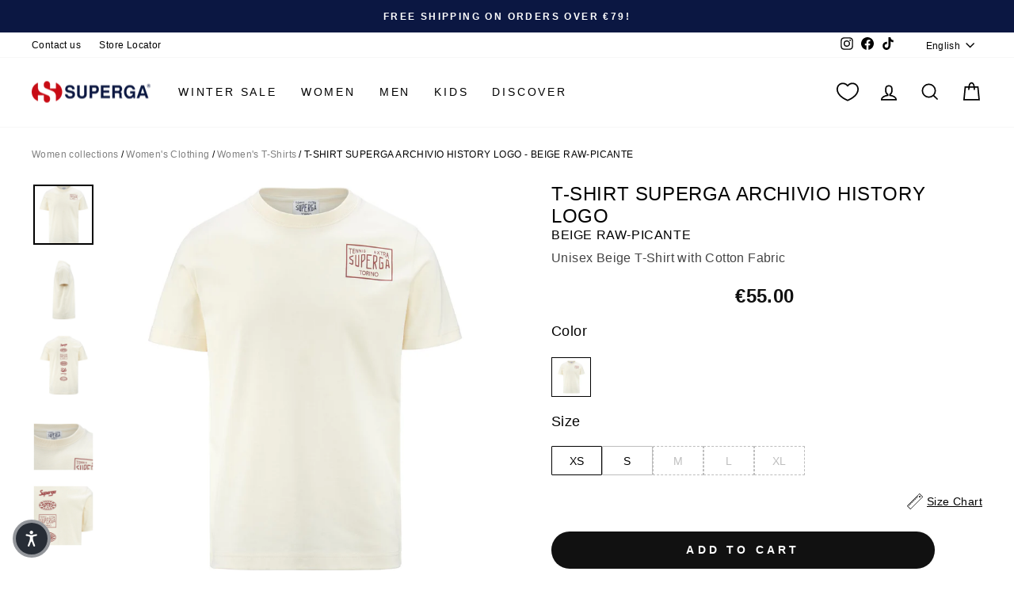

--- FILE ---
content_type: text/html; charset=utf-8
request_url: https://www.superga.com/collections/mens-clothing/products/t-shirts-top-unisex-t-shirt-superga-archivio-history-logo-beige-raw-picante-s2125xw-a04?variant=43786082025729
body_size: 58143
content:
<!doctype html>
<html class="no-js" lang="en" dir="ltr" id="mainHtml">
  <head>
    <meta charset="utf-8">
    <meta http-equiv="X-UA-Compatible" content="IE=edge,chrome=1">
    <meta name="viewport" content="width=device-width,initial-scale=1">
    <meta name="theme-color" content="#111111">
    <link rel="canonical" href="https://www.superga.com/products/t-shirts-top-unisex-t-shirt-superga-archivio-history-logo-beige-raw-picante-s2125xw-a04">
    <script>
            window.COOKIE_DURATION = {};
      window.COOKIE_DURATION.functional = 30
      window.COOKIE_DURATION.marketing = 30
      window.COOKIE_PREFIX = 'bsnm';
    </script>
    
    
<script>
   window.consentModeDefault = true
   window.THEME_INFO = window.THEME_INFO || {};
   window.token_storefront = 'f15eaa51f641b525abcf011a913892d2';
   window.storename = 'www.superga.com'
   THEME_INFO.logged = 'not_logged';
   THEME_INFO.brand_name = 'Superga';
   THEME_INFO.language = 'en';
   THEME_INFO.currency = 'EUR';
   THEME_INFO.pageType = 'product';
   
   
   THEME_INFO.productId = '7978417553665';
   
   
  window.best_previous_price = 'Best previous price:'
</script>

    
      <script src="//www.superga.com/cdn/shop/t/147/assets/show-case-site.js?v=11236525403210723751766366216"></script>
    

    
      <script src="//www.superga.com/cdn/shop/t/147/assets/custom_library.js?v=174962347472343931571766367929"></script>
    

    
<link rel="preconnect" href="https://cdn.shopify.com" crossorigin>
    <link rel="preconnect" href="https://fonts.shopifycdn.com" crossorigin>
    <link rel="dns-prefetch" href="https://productreviews.shopifycdn.com">
    <link rel="dns-prefetch" href="https://ajax.googleapis.com">
    <link rel="dns-prefetch" href="https://maps.googleapis.com">
    <link rel="dns-prefetch" href="https://maps.gstatic.com">
    
    

  <meta name="robots" content="noindex,follow">


    

    

    <link rel="shortcut icon" href="//www.superga.com/cdn/shop/files/superga-favicon_32x32.png?v=1662382872" type="image/png"><title>T-ShirtsTop Unisex T-SHIRT SUPERGA ARCHIVIO HISTORY LOGO T-Shirt BEIGE RAW-PICANTE
</title>
<meta name="description" content="The Tennis Player T-shirt is part of Superga&#39;s Archivio Apparel collection, which revives the brand&#39;s sports heritage aesthetics. This 100% cotton t-s... Read more"><meta property="og:site_name" content="Superga.com">
  <meta property="og:url" content="https://www.superga.com/products/t-shirts-top-unisex-t-shirt-superga-archivio-history-logo-beige-raw-picante-s2125xw-a04">
  <meta property="og:title" content="T-SHIRT SUPERGA ARCHIVIO HISTORY LOGO - T-ShirtsTop - T-Shirt - Unisex - BEIGE RAW-PICANTE">
  <meta property="og:type" content="product">
  <meta property="og:description" content="The Tennis Player T-shirt is part of Superga&#39;s Archivio Apparel collection, which revives the brand&#39;s sports heritage aesthetics. This 100% cotton t-s... Read more"><meta property="og:image" content="http://www.superga.com/cdn/shop/files/UBS2125XW___A04.jpg?v=1714696103">
    <meta property="og:image:secure_url" content="https://www.superga.com/cdn/shop/files/UBS2125XW___A04.jpg?v=1714696103">
    <meta property="og:image:width" content="2000">
    <meta property="og:image:height" content="2000"><meta name="twitter:site" content="@">
  <meta name="twitter:card" content="summary_large_image">
  <meta name="twitter:title" content="T-SHIRT SUPERGA ARCHIVIO HISTORY LOGO - T-ShirtsTop - T-Shirt - Unisex - BEIGE RAW-PICANTE">
  <meta name="twitter:description" content="The Tennis Player T-shirt is part of Superga&#39;s Archivio Apparel collection, which revives the brand&#39;s sports heritage aesthetics. This 100% cotton t-s... Read more">
<style data-shopify>
  

  
  
  
</style><link href="//www.superga.com/cdn/shop/t/147/assets/theme.css?v=111001442046444599201766366217" rel="stylesheet" type="text/css" media="all" />
    
    <link href="//www.superga.com/cdn/shop/t/147/assets/custom_css.css?v=6383066488369038081766366531" rel="stylesheet" type="text/css" media="all" /><style data-shopify>:root {
    --typeHeaderPrimary: Helvetica;
    --typeHeaderFallback: Arial, sans-serif;
    --typeHeaderSize: 37px;
    --typeHeaderWeight: 400;
    --typeHeaderLineHeight: 1.2;
    --typeHeaderSpacing: 0.025em;

    --typeBasePrimary:Helvetica;
    --typeBaseFallback:Arial, sans-serif;
    --typeBaseSize: 16px;
    --typeBaseWeight: 400;
    --typeBaseSpacing: 0.025em;
    --typeBaseLineHeight: 1.6;
    --typeBaselineHeightMinus01: 1.5;

    --typeCollectionTitle: 24px;

    --iconWeight: 4px;
    --iconLinecaps: miter;

    
        --buttonRadius: 50px;
    

    --colorGridOverlayOpacity: 0.2;
    }

    .placeholder-content {
    background-image: linear-gradient(100deg, #e5e5e5 40%, #dddddd 63%, #e5e5e5 79%);
    }</style><script>
      document.documentElement.className = document.documentElement.className.replace('no-js', 'js');

      window.theme = window.theme || {};
      theme.routes = {
        home: "/",
        cart: "/cart.js",
        cartPage: "/cart",
        cartAdd: "/cart/add.js",
        cartChange: "/cart/change.js",
        search: "/search",
        predictiveSearch: "/search/suggest"
      };
      theme.strings = {
        soldOut: "Sold Out",
        unavailable: "Unavailable",
        inStockLabel: "In stock, ready to ship",
        oneStockLabel: "Low stock - [count] item left",
        otherStockLabel: "Low stock - [count] items left",
        willNotShipUntil: "Ready to ship [date]",
        willBeInStockAfter: "Back in stock [date]",
        waitingForStock: "Backordered, shipping soon",
        savePrice: "Save [saved_amount]",
        cartEmpty: "Your cart is currently empty.",
        cartTermsConfirmation: "You must agree with the terms and conditions of sales to check out",
        searchCollections: "Collections",
        searchPages: "Pages",
        searchArticles: "Articles",
        productFrom: "from ",
        maxQuantity: "You can only have [quantity] of [title] in your cart.",
        selectVariant: "Select a size to check store availability"
      };
      theme.settings = {
        cartType: "drawer",
        isCustomerTemplate: false,
        moneyFormat: "€{{amount_with_comma_separator}}",
        saveType: "percent",
        productImageSize: "natural",
        productImageCover: false,
        predictiveSearch: true,
        predictiveSearchType: null,
        predictiveSearchVendor: false,
        predictiveSearchPrice: false,
        quickView: false,
        themeName: 'Impulse',
        themeVersion: "7.5.1"
      };
    </script>

    <script>window.performance && window.performance.mark && window.performance.mark('shopify.content_for_header.start');</script><meta name="facebook-domain-verification" content="fz478iacv6wxcowhg74dp0xmqbzjg1">
<meta id="shopify-digital-wallet" name="shopify-digital-wallet" content="/65342243073/digital_wallets/dialog">
<meta name="shopify-checkout-api-token" content="030241a575bea6b0d2e2cc97c50e4f85">
<meta id="in-context-paypal-metadata" data-shop-id="65342243073" data-venmo-supported="false" data-environment="production" data-locale="en_US" data-paypal-v4="true" data-currency="EUR">
<link rel="alternate" hreflang="x-default" href="https://www.superga.com/products/t-shirts-top-unisex-t-shirt-superga-archivio-history-logo-beige-raw-picante-s2125xw-a04">
<link rel="alternate" hreflang="en-IT" href="https://www.superga.com/products/t-shirts-top-unisex-t-shirt-superga-archivio-history-logo-beige-raw-picante-s2125xw-a04">
<link rel="alternate" hreflang="it-IT" href="https://www.superga.com/it/products/t-shirts-top-unisex-t-shirt-superga-archivio-history-logo-beige-raw-picante-s2125xw-a04">
<link rel="alternate" hreflang="es-IT" href="https://www.superga.com/es/products/t-shirts-top-unisex-t-shirt-superga-archivio-history-logo-beige-raw-picante-s2125xw-a04">
<link rel="alternate" hreflang="fr-IT" href="https://www.superga.com/fr/products/t-shirts-top-unisex-t-shirt-superga-archivio-history-logo-beige-raw-picante-s2125xw-a04">
<link rel="alternate" hreflang="de-IT" href="https://www.superga.com/de/products/t-shirts-top-unisex-t-shirt-superga-archivio-history-logo-beige-raw-picante-s2125xw-a04">
<link rel="alternate" type="application/json+oembed" href="https://www.superga.com/products/t-shirts-top-unisex-t-shirt-superga-archivio-history-logo-beige-raw-picante-s2125xw-a04.oembed">
<script async="async" src="/checkouts/internal/preloads.js?locale=en-IT"></script>
<link rel="preconnect" href="https://shop.app" crossorigin="anonymous">
<script async="async" src="https://shop.app/checkouts/internal/preloads.js?locale=en-IT&shop_id=65342243073" crossorigin="anonymous"></script>
<script id="apple-pay-shop-capabilities" type="application/json">{"shopId":65342243073,"countryCode":"IT","currencyCode":"EUR","merchantCapabilities":["supports3DS"],"merchantId":"gid:\/\/shopify\/Shop\/65342243073","merchantName":"Superga.com","requiredBillingContactFields":["postalAddress","email","phone"],"requiredShippingContactFields":["postalAddress","email","phone"],"shippingType":"shipping","supportedNetworks":["visa","maestro","masterCard","amex"],"total":{"type":"pending","label":"Superga.com","amount":"1.00"},"shopifyPaymentsEnabled":true,"supportsSubscriptions":true}</script>
<script id="shopify-features" type="application/json">{"accessToken":"030241a575bea6b0d2e2cc97c50e4f85","betas":["rich-media-storefront-analytics"],"domain":"www.superga.com","predictiveSearch":true,"shopId":65342243073,"locale":"en"}</script>
<script>var Shopify = Shopify || {};
Shopify.shop = "superga-it.myshopify.com";
Shopify.locale = "en";
Shopify.currency = {"active":"EUR","rate":"1.0"};
Shopify.country = "IT";
Shopify.theme = {"name":"deploy 22\/12\/2025","id":190069145987,"schema_name":"Basic\/Impulse 1.1.2","schema_version":"7.5.1","theme_store_id":857,"role":"main"};
Shopify.theme.handle = "null";
Shopify.theme.style = {"id":null,"handle":null};
Shopify.cdnHost = "www.superga.com/cdn";
Shopify.routes = Shopify.routes || {};
Shopify.routes.root = "/";</script>
<script type="module">!function(o){(o.Shopify=o.Shopify||{}).modules=!0}(window);</script>
<script>!function(o){function n(){var o=[];function n(){o.push(Array.prototype.slice.apply(arguments))}return n.q=o,n}var t=o.Shopify=o.Shopify||{};t.loadFeatures=n(),t.autoloadFeatures=n()}(window);</script>
<script>
  window.ShopifyPay = window.ShopifyPay || {};
  window.ShopifyPay.apiHost = "shop.app\/pay";
  window.ShopifyPay.redirectState = null;
</script>
<script id="shop-js-analytics" type="application/json">{"pageType":"product"}</script>
<script defer="defer" async type="module" src="//www.superga.com/cdn/shopifycloud/shop-js/modules/v2/client.init-shop-cart-sync_CG-L-Qzi.en.esm.js"></script>
<script defer="defer" async type="module" src="//www.superga.com/cdn/shopifycloud/shop-js/modules/v2/chunk.common_B8yXDTDb.esm.js"></script>
<script type="module">
  await import("//www.superga.com/cdn/shopifycloud/shop-js/modules/v2/client.init-shop-cart-sync_CG-L-Qzi.en.esm.js");
await import("//www.superga.com/cdn/shopifycloud/shop-js/modules/v2/chunk.common_B8yXDTDb.esm.js");

  window.Shopify.SignInWithShop?.initShopCartSync?.({"fedCMEnabled":true,"windoidEnabled":true});

</script>
<script>
  window.Shopify = window.Shopify || {};
  if (!window.Shopify.featureAssets) window.Shopify.featureAssets = {};
  window.Shopify.featureAssets['shop-js'] = {"shop-cart-sync":["modules/v2/client.shop-cart-sync_C7TtgCZT.en.esm.js","modules/v2/chunk.common_B8yXDTDb.esm.js"],"shop-button":["modules/v2/client.shop-button_aOcg-RjH.en.esm.js","modules/v2/chunk.common_B8yXDTDb.esm.js"],"init-shop-email-lookup-coordinator":["modules/v2/client.init-shop-email-lookup-coordinator_D-37GF_a.en.esm.js","modules/v2/chunk.common_B8yXDTDb.esm.js"],"init-fed-cm":["modules/v2/client.init-fed-cm_DGh7x7ZX.en.esm.js","modules/v2/chunk.common_B8yXDTDb.esm.js"],"init-windoid":["modules/v2/client.init-windoid_C5PxDKWE.en.esm.js","modules/v2/chunk.common_B8yXDTDb.esm.js"],"shop-toast-manager":["modules/v2/client.shop-toast-manager_BmSBWum3.en.esm.js","modules/v2/chunk.common_B8yXDTDb.esm.js"],"shop-cash-offers":["modules/v2/client.shop-cash-offers_DkchToOx.en.esm.js","modules/v2/chunk.common_B8yXDTDb.esm.js","modules/v2/chunk.modal_dvVUSHam.esm.js"],"init-shop-cart-sync":["modules/v2/client.init-shop-cart-sync_CG-L-Qzi.en.esm.js","modules/v2/chunk.common_B8yXDTDb.esm.js"],"avatar":["modules/v2/client.avatar_BTnouDA3.en.esm.js"],"shop-login-button":["modules/v2/client.shop-login-button_DrVPCwAQ.en.esm.js","modules/v2/chunk.common_B8yXDTDb.esm.js","modules/v2/chunk.modal_dvVUSHam.esm.js"],"pay-button":["modules/v2/client.pay-button_Cw45D1uM.en.esm.js","modules/v2/chunk.common_B8yXDTDb.esm.js"],"init-customer-accounts":["modules/v2/client.init-customer-accounts_BNYsaOzg.en.esm.js","modules/v2/client.shop-login-button_DrVPCwAQ.en.esm.js","modules/v2/chunk.common_B8yXDTDb.esm.js","modules/v2/chunk.modal_dvVUSHam.esm.js"],"checkout-modal":["modules/v2/client.checkout-modal_NoX7b1qq.en.esm.js","modules/v2/chunk.common_B8yXDTDb.esm.js","modules/v2/chunk.modal_dvVUSHam.esm.js"],"init-customer-accounts-sign-up":["modules/v2/client.init-customer-accounts-sign-up_pIEGEpjr.en.esm.js","modules/v2/client.shop-login-button_DrVPCwAQ.en.esm.js","modules/v2/chunk.common_B8yXDTDb.esm.js","modules/v2/chunk.modal_dvVUSHam.esm.js"],"init-shop-for-new-customer-accounts":["modules/v2/client.init-shop-for-new-customer-accounts_BIu2e6le.en.esm.js","modules/v2/client.shop-login-button_DrVPCwAQ.en.esm.js","modules/v2/chunk.common_B8yXDTDb.esm.js","modules/v2/chunk.modal_dvVUSHam.esm.js"],"shop-follow-button":["modules/v2/client.shop-follow-button_B6YY9G4U.en.esm.js","modules/v2/chunk.common_B8yXDTDb.esm.js","modules/v2/chunk.modal_dvVUSHam.esm.js"],"lead-capture":["modules/v2/client.lead-capture_o2hOda6W.en.esm.js","modules/v2/chunk.common_B8yXDTDb.esm.js","modules/v2/chunk.modal_dvVUSHam.esm.js"],"shop-login":["modules/v2/client.shop-login_DA8-MZ-E.en.esm.js","modules/v2/chunk.common_B8yXDTDb.esm.js","modules/v2/chunk.modal_dvVUSHam.esm.js"],"payment-terms":["modules/v2/client.payment-terms_BFsudFhJ.en.esm.js","modules/v2/chunk.common_B8yXDTDb.esm.js","modules/v2/chunk.modal_dvVUSHam.esm.js"]};
</script>
<script>(function() {
  var isLoaded = false;
  function asyncLoad() {
    if (isLoaded) return;
    isLoaded = true;
    var urls = ["https:\/\/app.kiwisizing.com\/web\/js\/dist\/kiwiSizing\/plugin\/SizingPlugin.prod.js?v=330\u0026shop=superga-it.myshopify.com","https:\/\/config.gorgias.chat\/bundle-loader\/01GYCCKEWA9XJ5QN1QZGW45QBF?source=shopify1click\u0026shop=superga-it.myshopify.com","https:\/\/cdn.9gtb.com\/loader.js?g_cvt_id=28473f7c-6248-419a-a65e-479c417cc0c7\u0026shop=superga-it.myshopify.com"];
    for (var i = 0; i < urls.length; i++) {
      var s = document.createElement('script');
      s.type = 'text/javascript';
      s.async = true;
      s.src = urls[i];
      var x = document.getElementsByTagName('script')[0];
      x.parentNode.insertBefore(s, x);
    }
  };
  if(window.attachEvent) {
    window.attachEvent('onload', asyncLoad);
  } else {
    window.addEventListener('load', asyncLoad, false);
  }
})();</script>
<script id="__st">var __st={"a":65342243073,"offset":3600,"reqid":"1ba67b5c-b8a7-45c1-9181-af48f2519e72-1768098265","pageurl":"www.superga.com\/collections\/mens-clothing\/products\/t-shirts-top-unisex-t-shirt-superga-archivio-history-logo-beige-raw-picante-s2125xw-a04?variant=43786082025729","u":"fa9f362802ee","p":"product","rtyp":"product","rid":7978417553665};</script>
<script>window.ShopifyPaypalV4VisibilityTracking = true;</script>
<script id="captcha-bootstrap">!function(){'use strict';const t='contact',e='account',n='new_comment',o=[[t,t],['blogs',n],['comments',n],[t,'customer']],c=[[e,'customer_login'],[e,'guest_login'],[e,'recover_customer_password'],[e,'create_customer']],r=t=>t.map((([t,e])=>`form[action*='/${t}']:not([data-nocaptcha='true']) input[name='form_type'][value='${e}']`)).join(','),a=t=>()=>t?[...document.querySelectorAll(t)].map((t=>t.form)):[];function s(){const t=[...o],e=r(t);return a(e)}const i='password',u='form_key',d=['recaptcha-v3-token','g-recaptcha-response','h-captcha-response',i],f=()=>{try{return window.sessionStorage}catch{return}},m='__shopify_v',_=t=>t.elements[u];function p(t,e,n=!1){try{const o=window.sessionStorage,c=JSON.parse(o.getItem(e)),{data:r}=function(t){const{data:e,action:n}=t;return t[m]||n?{data:e,action:n}:{data:t,action:n}}(c);for(const[e,n]of Object.entries(r))t.elements[e]&&(t.elements[e].value=n);n&&o.removeItem(e)}catch(o){console.error('form repopulation failed',{error:o})}}const l='form_type',E='cptcha';function T(t){t.dataset[E]=!0}const w=window,h=w.document,L='Shopify',v='ce_forms',y='captcha';let A=!1;((t,e)=>{const n=(g='f06e6c50-85a8-45c8-87d0-21a2b65856fe',I='https://cdn.shopify.com/shopifycloud/storefront-forms-hcaptcha/ce_storefront_forms_captcha_hcaptcha.v1.5.2.iife.js',D={infoText:'Protected by hCaptcha',privacyText:'Privacy',termsText:'Terms'},(t,e,n)=>{const o=w[L][v],c=o.bindForm;if(c)return c(t,g,e,D).then(n);var r;o.q.push([[t,g,e,D],n]),r=I,A||(h.body.append(Object.assign(h.createElement('script'),{id:'captcha-provider',async:!0,src:r})),A=!0)});var g,I,D;w[L]=w[L]||{},w[L][v]=w[L][v]||{},w[L][v].q=[],w[L][y]=w[L][y]||{},w[L][y].protect=function(t,e){n(t,void 0,e),T(t)},Object.freeze(w[L][y]),function(t,e,n,w,h,L){const[v,y,A,g]=function(t,e,n){const i=e?o:[],u=t?c:[],d=[...i,...u],f=r(d),m=r(i),_=r(d.filter((([t,e])=>n.includes(e))));return[a(f),a(m),a(_),s()]}(w,h,L),I=t=>{const e=t.target;return e instanceof HTMLFormElement?e:e&&e.form},D=t=>v().includes(t);t.addEventListener('submit',(t=>{const e=I(t);if(!e)return;const n=D(e)&&!e.dataset.hcaptchaBound&&!e.dataset.recaptchaBound,o=_(e),c=g().includes(e)&&(!o||!o.value);(n||c)&&t.preventDefault(),c&&!n&&(function(t){try{if(!f())return;!function(t){const e=f();if(!e)return;const n=_(t);if(!n)return;const o=n.value;o&&e.removeItem(o)}(t);const e=Array.from(Array(32),(()=>Math.random().toString(36)[2])).join('');!function(t,e){_(t)||t.append(Object.assign(document.createElement('input'),{type:'hidden',name:u})),t.elements[u].value=e}(t,e),function(t,e){const n=f();if(!n)return;const o=[...t.querySelectorAll(`input[type='${i}']`)].map((({name:t})=>t)),c=[...d,...o],r={};for(const[a,s]of new FormData(t).entries())c.includes(a)||(r[a]=s);n.setItem(e,JSON.stringify({[m]:1,action:t.action,data:r}))}(t,e)}catch(e){console.error('failed to persist form',e)}}(e),e.submit())}));const S=(t,e)=>{t&&!t.dataset[E]&&(n(t,e.some((e=>e===t))),T(t))};for(const o of['focusin','change'])t.addEventListener(o,(t=>{const e=I(t);D(e)&&S(e,y())}));const B=e.get('form_key'),M=e.get(l),P=B&&M;t.addEventListener('DOMContentLoaded',(()=>{const t=y();if(P)for(const e of t)e.elements[l].value===M&&p(e,B);[...new Set([...A(),...v().filter((t=>'true'===t.dataset.shopifyCaptcha))])].forEach((e=>S(e,t)))}))}(h,new URLSearchParams(w.location.search),n,t,e,['guest_login'])})(!0,!0)}();</script>
<script integrity="sha256-4kQ18oKyAcykRKYeNunJcIwy7WH5gtpwJnB7kiuLZ1E=" data-source-attribution="shopify.loadfeatures" defer="defer" src="//www.superga.com/cdn/shopifycloud/storefront/assets/storefront/load_feature-a0a9edcb.js" crossorigin="anonymous"></script>
<script crossorigin="anonymous" defer="defer" src="//www.superga.com/cdn/shopifycloud/storefront/assets/shopify_pay/storefront-65b4c6d7.js?v=20250812"></script>
<script data-source-attribution="shopify.dynamic_checkout.dynamic.init">var Shopify=Shopify||{};Shopify.PaymentButton=Shopify.PaymentButton||{isStorefrontPortableWallets:!0,init:function(){window.Shopify.PaymentButton.init=function(){};var t=document.createElement("script");t.src="https://www.superga.com/cdn/shopifycloud/portable-wallets/latest/portable-wallets.en.js",t.type="module",document.head.appendChild(t)}};
</script>
<script data-source-attribution="shopify.dynamic_checkout.buyer_consent">
  function portableWalletsHideBuyerConsent(e){var t=document.getElementById("shopify-buyer-consent"),n=document.getElementById("shopify-subscription-policy-button");t&&n&&(t.classList.add("hidden"),t.setAttribute("aria-hidden","true"),n.removeEventListener("click",e))}function portableWalletsShowBuyerConsent(e){var t=document.getElementById("shopify-buyer-consent"),n=document.getElementById("shopify-subscription-policy-button");t&&n&&(t.classList.remove("hidden"),t.removeAttribute("aria-hidden"),n.addEventListener("click",e))}window.Shopify?.PaymentButton&&(window.Shopify.PaymentButton.hideBuyerConsent=portableWalletsHideBuyerConsent,window.Shopify.PaymentButton.showBuyerConsent=portableWalletsShowBuyerConsent);
</script>
<script data-source-attribution="shopify.dynamic_checkout.cart.bootstrap">document.addEventListener("DOMContentLoaded",(function(){function t(){return document.querySelector("shopify-accelerated-checkout-cart, shopify-accelerated-checkout")}if(t())Shopify.PaymentButton.init();else{new MutationObserver((function(e,n){t()&&(Shopify.PaymentButton.init(),n.disconnect())})).observe(document.body,{childList:!0,subtree:!0})}}));
</script>
<link id="shopify-accelerated-checkout-styles" rel="stylesheet" media="screen" href="https://www.superga.com/cdn/shopifycloud/portable-wallets/latest/accelerated-checkout-backwards-compat.css" crossorigin="anonymous">
<style id="shopify-accelerated-checkout-cart">
        #shopify-buyer-consent {
  margin-top: 1em;
  display: inline-block;
  width: 100%;
}

#shopify-buyer-consent.hidden {
  display: none;
}

#shopify-subscription-policy-button {
  background: none;
  border: none;
  padding: 0;
  text-decoration: underline;
  font-size: inherit;
  cursor: pointer;
}

#shopify-subscription-policy-button::before {
  box-shadow: none;
}

      </style>

<script>window.performance && window.performance.mark && window.performance.mark('shopify.content_for_header.end');</script>

    
    

    <script>
      window.earlyAccessInit = function () {
        updateEarlyAccessPrices(
          false,
          'private-sale',
          'PRIVATEFW26'
        )
      }
    </script>

    

    
      <script type="text/javascript" src="https://cdn.iubenda.com/iubenda.js" defer></script>
<script type="text/javascript">
  var _iub = _iub || []
  _iub.csConfiguration = {
    googleConsentMode: false,
    uetConsentMode: false,
    askConsentAtCookiePolicyUpdate: true,
    countryDetection: true,
    enableUspr: true,
    perPurposeConsent: true,
    siteId: 2437758,
    cookiePolicyId: 98191657,
    i18n: {
      it: {
        banner: {
          title: '',
          dynamic: {
            body: "Noi e terze parti selezionate utilizziamo cookie o tecnologie simili per finalità tecniche e, con il tuo consenso, anche per “interazioni e funzionalità semplici”, “misurazione” e “targeting e pubblicità” come specificato nella cookie policy. Il rifiuto del consenso può rendere non disponibili le relative funzioni.\n\nPuoi liberamente prestare, rifiutare o revocare il tuo consenso, in qualsiasi momento.\n\nUsa il pulsante “Accetta” per acconsentire all'utilizzo di tali tecnologie. Usa il pulsante “Rifiuta” per continuare senza accettare.",
          },
          accept_button_caption: 'Accetta',
          customize_button_caption: 'Scopri di più e personalizza',
          reject_button_caption: 'Rifiuta',
        },
      },
      en: {
        banner: {
          title: '',
          dynamic: {
            body: 'We and selected third parties use cookies or similar technologies for technical purposes and, with your consent, for “basic interactions & functionalities”, “measurement” and “targeting & advertising” as specified in the cookie policy. Denying consent may make related features unavailable.\n\nYou can freely give, deny, or withdraw your consent at any time.\n\nUse the “Accept” button to consent to the use of such technologies. Use the “Reject” button to continue without accepting.',
          },
          accept_button_caption: 'Accept',
          customize_button_caption: 'Learn more and customize',
          reject_button_caption: 'Reject',
        },
      },
    },
    callback: {
      onPreferenceExpressed: function (preference) {
        window.iubendaShopifyBridge(preference)
      },
    },
    banner: {
      acceptButtonCaptionColor: '#FFFFFF',
      acceptButtonColor: '#0073CE',
      acceptButtonDisplay: true,
      backgroundColor: '#FFFFFF',
      backgroundOverlay: true,
      closeButtonDisplay: false,
      customizeButtonCaptionColor: '#4D4D4D',
      customizeButtonColor: '#DADADA',
      customizeButtonDisplay: true,
      explicitWithdrawal: true,
      listPurposes: true,
      position: 'float-center',
      rejectButtonCaptionColor: '#FFFFFF',
      rejectButtonColor: '#0073CE',
      rejectButtonDisplay: true,
      textColor: '#000000',
    },
  }
  _iub.csLangConfiguration = {
    it: { cookiePolicyId: 98191657 },
    en: { cookiePolicyId: 69632805 },
    es: { cookiePolicyId: 25060560 },
    de: { cookiePolicyId: 77947039 },
    fr: { cookiePolicyId: 77166137 },
  }
</script>
<script type="text/javascript" src="//cs.iubenda.com/sync/2437758.js"></script>
<script type="text/javascript" src="//cdn.iubenda.com/cs/gpp/stub.js"></script>
<script
  type="text/javascript"
  src="//cdn.iubenda.com/cs/iubenda_cs.js"
  charset="UTF-8"
  async
></script>

    

    <script src="//www.superga.com/cdn/shop/t/147/assets/vendor-scripts-v11.js" defer="defer"></script>
    
      <script src="//www.superga.com/cdn/shop/t/147/assets/original.js?v=182734607762656534401766366216" defer></script>
    

    <!-- Google Tag Manager -->
<script>(function(w,d,s,l,i){w[l]=w[l]||[];w[l].push({'gtm.start':
new Date().getTime(),event:'gtm.js'});var f=d.getElementsByTagName(s)[0],
j=d.createElement(s),dl=l!='dataLayer'?'&l='+l:'';j.async=true;j.src=
'https://www.googletagmanager.com/gtm.js?id='+i+dl;f.parentNode.insertBefore(j,f);
})(window,document,'script','dataLayer','GTM-5BF36652');</script>
<!-- End Google Tag Manager -->
    

    
    
  <!-- BEGIN app block: shopify://apps/essential-a-b-testing/blocks/ab-testing/0154ac6b-7b9c-4958-8219-ed5b06e6d463 --><script type="text/javascript">
  var eaABtEmbdScrV=(function(){"use strict";var b=Object.defineProperty;var T=(u,o,a)=>o in u?b(u,o,{enumerable:!0,configurable:!0,writable:!0,value:a}):u[o]=a;var d=(u,o,a)=>T(u,typeof o!="symbol"?o+"":o,a);const u=/\b(googlebot|bingbot|slurp|duckduckbot|baiduspider|yandex(?:bot|images)|sogou|exabot|applebot|petalbot|ahrefsbot|semrushbot|mj12bot|dotbot|seznambot|rogerbot|linkdexbot|facebookexternalhit|facebot|linkedinbot|twitterbot|pinterest|redditbot|discordbot|slackbot|whatsapp|telegrambot|embedly|quora-link-preview|outbrain|nuzzel|flipboardproxy|vkshare)\b/i;class o{static shouldProcessRequest(e){return!(this.isBot()||this.isInDesignMode(e)||this.isAppPreview())}static isBot(){return u.test(navigator.userAgent)}static isInDesignMode(e){return e.request.designMode}static isAppPreview(){return new URLSearchParams(window.location.search).get("eaPreview")==="true"}}var a=(r=>(r.TEMPLATE="template",r.THEME="theme",r))(a||{});class l{static themeGid(e){return`gid://shopify/OnlineStoreTheme/${e}`}static themeId(e){return e.replace("gid://shopify/OnlineStoreTheme/","")}}class h{static handle(e,t,s){switch(e.type){case a.TEMPLATE:this.handleTemplate(e,t,s);return;case a.THEME:this.handleTheme(e,t);return}}static handleTemplate(e,t,s){if(t!=="a"&&t!=="b")return;const n=e.params[t];if(n.name!==s.template.name||n.suffix===s.template.suffix)return;const c=new URL(window.location.href);c.searchParams.set("view",n.suffix??"__DEFAULT"),window.location.replace(c.toString())}static handleTheme(e,t){if(t!=="a"&&t!=="b")return;const i=e.params[t];if(i===l.themeGid(Shopify.theme.id))return;const n=l.themeId(i),c=new URL(window.location.href);c.searchParams.set("preview_theme_id",n),c.searchParams.set("pb","0"),window.location.replace(c.toString())}}class f{constructor(e){d(this,"tests");this.tests=e}find(e){return this.tests.find(t=>{switch(t.type){case a.TEMPLATE:return this.testMatchesTemplate(t.params,e);case a.THEME:return this.testMatchesTheme(t.params)}return!1})}testMatchesTemplate(e,t){return e.themeId!==l.themeGid(Shopify.theme.id)?!1:e.a.name===t.template.name&&e.a.suffix===t.template.suffix||e.b.name===t.template.name&&e.b.suffix===t.template.suffix}testMatchesTheme(e){const t=l.themeGid(Shopify.theme.id);return e.a===t||e.b===t}}class m{static pick(e){return Math.random()<=e.aPercentage/100?"a":"b"}}class p{static generate(){return typeof crypto<"u"&&crypto.randomUUID?crypto.randomUUID():typeof crypto<"u"&&crypto.getRandomValues?"10000000-1000-4000-8000-100000000000".replace(/[018]/g,e=>(+e^crypto.getRandomValues(new Uint8Array(1))[0]&15>>+e/4).toString(16)):"xxxxxxxx-xxxx-4xxx-yxxx-xxxxxxxxxxxx".replace(/[xy]/g,function(e){const t=Math.random()*16|0;return(e==="x"?t:t&3|8).toString(16)})}}class g{constructor(e){d(this,"key");this.key=`essential-ab-testing-${e}`}get(){const e=localStorage.getItem(this.key);if(e)try{return JSON.parse(e)}catch{}}getOrMake(){const e=this.get();return e||{id:p.generate(),createdAt:new Date,tests:[]}}getTestVariant(e){const t=this.get();if(!t)return;const i=(t.tests??[]).find(n=>n.id==e);return i?i.variant:void 0}setTestVariant(e,t){const s=this.getOrMake();s.tests.push({id:e,variant:t,createdAt:new Date}),localStorage.setItem(this.key,JSON.stringify(s))}onlyKeepTests(e){const t=this.get();if(!t||t.tests.length==0)return;const s=t.tests.filter(i=>e.includes(i.id));s.length!=t.tests.length&&(t.tests=s,localStorage.setItem(this.key,JSON.stringify(t)))}}function x(r,e){if(!o.shouldProcessRequest(r))return;const t=new g(r.shopId);t.onlyKeepTests(e.map(c=>c.id));const i=new f(e).find(r);if(!i)return;let n=t.getTestVariant(i.id);n||(n=m.pick(i),t.setTestVariant(i.id,n)),h.handle(i,n,r)}return x})();

  eaABtEmbdScrV(
    {
      shopId: 65342243073,
      request: {
        designMode: false,
        visualPreviewMode: false,
      },
      template: {
        directory: null,
        name: "product",
        suffix: null,
      }
    },
    JSON.parse('[]')
  );
</script><!-- END app block --><!-- BEGIN app block: shopify://apps/klaviyo-email-marketing-sms/blocks/klaviyo-onsite-embed/2632fe16-c075-4321-a88b-50b567f42507 -->












  <script async src="https://static.klaviyo.com/onsite/js/SYRCGR/klaviyo.js?company_id=SYRCGR"></script>
  <script>!function(){if(!window.klaviyo){window._klOnsite=window._klOnsite||[];try{window.klaviyo=new Proxy({},{get:function(n,i){return"push"===i?function(){var n;(n=window._klOnsite).push.apply(n,arguments)}:function(){for(var n=arguments.length,o=new Array(n),w=0;w<n;w++)o[w]=arguments[w];var t="function"==typeof o[o.length-1]?o.pop():void 0,e=new Promise((function(n){window._klOnsite.push([i].concat(o,[function(i){t&&t(i),n(i)}]))}));return e}}})}catch(n){window.klaviyo=window.klaviyo||[],window.klaviyo.push=function(){var n;(n=window._klOnsite).push.apply(n,arguments)}}}}();</script>

  
    <script id="viewed_product">
      if (item == null) {
        var _learnq = _learnq || [];

        var MetafieldReviews = null
        var MetafieldYotpoRating = null
        var MetafieldYotpoCount = null
        var MetafieldLooxRating = null
        var MetafieldLooxCount = null
        var okendoProduct = null
        var okendoProductReviewCount = null
        var okendoProductReviewAverageValue = null
        try {
          // The following fields are used for Customer Hub recently viewed in order to add reviews.
          // This information is not part of __kla_viewed. Instead, it is part of __kla_viewed_reviewed_items
          MetafieldReviews = {};
          MetafieldYotpoRating = null
          MetafieldYotpoCount = null
          MetafieldLooxRating = null
          MetafieldLooxCount = null

          okendoProduct = null
          // If the okendo metafield is not legacy, it will error, which then requires the new json formatted data
          if (okendoProduct && 'error' in okendoProduct) {
            okendoProduct = null
          }
          okendoProductReviewCount = okendoProduct ? okendoProduct.reviewCount : null
          okendoProductReviewAverageValue = okendoProduct ? okendoProduct.reviewAverageValue : null
        } catch (error) {
          console.error('Error in Klaviyo onsite reviews tracking:', error);
        }

        var item = {
          Name: "T-SHIRT SUPERGA ARCHIVIO HISTORY LOGO - T-ShirtsTop - T-Shirt - Unisex - BEIGE RAW-PICANTE",
          ProductID: 7978417553665,
          Categories: ["11.11 Selection","All Products","Extra Sale Selection FW","Men","Men's Clothing","Men's T-Shirts","Mother's day selection","Sale Preview","Single's Day Promotion","Spring Selection","SS 23 Collection","Student Beans","Summer Kit","Test VB 2","Touch \u0026 Feel","Valentine's Day Special","Women","Women's Clothing","Women's T-Shirts"],
          ImageURL: "https://www.superga.com/cdn/shop/files/UBS2125XW___A04_grande.jpg?v=1714696103",
          URL: "https://www.superga.com/products/t-shirts-top-unisex-t-shirt-superga-archivio-history-logo-beige-raw-picante-s2125xw-a04",
          Brand: "SUPERGA IT",
          Price: "€55,00",
          Value: "55,00",
          CompareAtPrice: "€55,00"
        };
        _learnq.push(['track', 'Viewed Product', item]);
        _learnq.push(['trackViewedItem', {
          Title: item.Name,
          ItemId: item.ProductID,
          Categories: item.Categories,
          ImageUrl: item.ImageURL,
          Url: item.URL,
          Metadata: {
            Brand: item.Brand,
            Price: item.Price,
            Value: item.Value,
            CompareAtPrice: item.CompareAtPrice
          },
          metafields:{
            reviews: MetafieldReviews,
            yotpo:{
              rating: MetafieldYotpoRating,
              count: MetafieldYotpoCount,
            },
            loox:{
              rating: MetafieldLooxRating,
              count: MetafieldLooxCount,
            },
            okendo: {
              rating: okendoProductReviewAverageValue,
              count: okendoProductReviewCount,
            }
          }
        }]);
      }
    </script>
  




  <script>
    window.klaviyoReviewsProductDesignMode = false
  </script>







<!-- END app block --><!-- BEGIN app block: shopify://apps/su-bn-auth-manager/blocks/redirect-login/ad454620-900f-4c61-8388-70a804ae388e --><!-- BEGIN app snippet: redirect-login -->

<script>
  (function () {
    function setCookie(cvalue, exdays) {
      cname = 'login_return_url';
      const d = new Date();
      d.setTime(d.getTime() + exdays * 24 * 60 * 60 * 1000);
      let expires = 'expires=' + d.toUTCString();
      document.cookie = cname + '=' + cvalue + ';' + expires + ';path=/';
      console.log("cookie set", cvalue);
    }

    function getCookie() {
      cname = 'login_return_url';
      let name = cname + '=';
      let ca = document.cookie.split(';');
      for (let i = 0; i < ca.length; i++) {
        let c = ca[i];
        while (c.charAt(0) == ' ') {
          c = c.substring(1);
        }
        if (c.indexOf(name) == 0) {
          return c.substring(name.length, c.length);
        }
      }
      console.log("cookie get");
      return '';
    }

    function checkCookie() {
      let return_url = getCookie('login_return_url');
      if (return_url != '') {
        return true;
      }
      console.log("cookie check");
    }

    window.cookieManAuth = {
      setCookie,
      getCookie,
      checkCookie,
    };
  })();
</script>




<!-- END app snippet -->

<!-- END app block --><!-- BEGIN app block: shopify://apps/triplewhale/blocks/triple_pixel_snippet/483d496b-3f1a-4609-aea7-8eee3b6b7a2a --><link rel='preconnect dns-prefetch' href='https://api.config-security.com/' crossorigin />
<link rel='preconnect dns-prefetch' href='https://conf.config-security.com/' crossorigin />
<script>
/* >> TriplePixel :: start*/
window.TriplePixelData={TripleName:"superga-it.myshopify.com",ver:"2.16",plat:"SHOPIFY",isHeadless:false,src:'SHOPIFY_EXT',product:{id:"7978417553665",name:`T-SHIRT SUPERGA ARCHIVIO HISTORY LOGO - T-ShirtsTop - T-Shirt - Unisex - BEIGE RAW-PICANTE`,price:"55,00",variant:"43786082025729"},search:"",collection:"395690115329",cart:"drawer",template:"product",curr:"EUR" || "EUR"},function(W,H,A,L,E,_,B,N){function O(U,T,P,H,R){void 0===R&&(R=!1),H=new XMLHttpRequest,P?(H.open("POST",U,!0),H.setRequestHeader("Content-Type","text/plain")):H.open("GET",U,!0),H.send(JSON.stringify(P||{})),H.onreadystatechange=function(){4===H.readyState&&200===H.status?(R=H.responseText,U.includes("/first")?eval(R):P||(N[B]=R)):(299<H.status||H.status<200)&&T&&!R&&(R=!0,O(U,T-1,P))}}if(N=window,!N[H+"sn"]){N[H+"sn"]=1,L=function(){return Date.now().toString(36)+"_"+Math.random().toString(36)};try{A.setItem(H,1+(0|A.getItem(H)||0)),(E=JSON.parse(A.getItem(H+"U")||"[]")).push({u:location.href,r:document.referrer,t:Date.now(),id:L()}),A.setItem(H+"U",JSON.stringify(E))}catch(e){}var i,m,p;A.getItem('"!nC`')||(_=A,A=N,A[H]||(E=A[H]=function(t,e,i){return void 0===i&&(i=[]),"State"==t?E.s:(W=L(),(E._q=E._q||[]).push([W,t,e].concat(i)),W)},E.s="Installed",E._q=[],E.ch=W,B="configSecurityConfModel",N[B]=1,O("https://conf.config-security.com/model",5),i=L(),m=A[atob("c2NyZWVu")],_.setItem("di_pmt_wt",i),p={id:i,action:"profile",avatar:_.getItem("auth-security_rand_salt_"),time:m[atob("d2lkdGg=")]+":"+m[atob("aGVpZ2h0")],host:A.TriplePixelData.TripleName,plat:A.TriplePixelData.plat,url:window.location.href.slice(0,500),ref:document.referrer,ver:A.TriplePixelData.ver},O("https://api.config-security.com/event",5,p),O("https://api.config-security.com/first?host=".concat(p.host,"&plat=").concat(p.plat),5)))}}("","TriplePixel",localStorage);
/* << TriplePixel :: end*/
</script>



<!-- END app block --><script src="https://cdn.shopify.com/extensions/019a772d-ea04-7b45-a67b-170cd84cfd26/related-colors-react-81/assets/bundle.js" type="text/javascript" defer="defer"></script>
<link href="https://monorail-edge.shopifysvc.com" rel="dns-prefetch">
<script>(function(){if ("sendBeacon" in navigator && "performance" in window) {try {var session_token_from_headers = performance.getEntriesByType('navigation')[0].serverTiming.find(x => x.name == '_s').description;} catch {var session_token_from_headers = undefined;}var session_cookie_matches = document.cookie.match(/_shopify_s=([^;]*)/);var session_token_from_cookie = session_cookie_matches && session_cookie_matches.length === 2 ? session_cookie_matches[1] : "";var session_token = session_token_from_headers || session_token_from_cookie || "";function handle_abandonment_event(e) {var entries = performance.getEntries().filter(function(entry) {return /monorail-edge.shopifysvc.com/.test(entry.name);});if (!window.abandonment_tracked && entries.length === 0) {window.abandonment_tracked = true;var currentMs = Date.now();var navigation_start = performance.timing.navigationStart;var payload = {shop_id: 65342243073,url: window.location.href,navigation_start,duration: currentMs - navigation_start,session_token,page_type: "product"};window.navigator.sendBeacon("https://monorail-edge.shopifysvc.com/v1/produce", JSON.stringify({schema_id: "online_store_buyer_site_abandonment/1.1",payload: payload,metadata: {event_created_at_ms: currentMs,event_sent_at_ms: currentMs}}));}}window.addEventListener('pagehide', handle_abandonment_event);}}());</script>
<script id="web-pixels-manager-setup">(function e(e,d,r,n,o){if(void 0===o&&(o={}),!Boolean(null===(a=null===(i=window.Shopify)||void 0===i?void 0:i.analytics)||void 0===a?void 0:a.replayQueue)){var i,a;window.Shopify=window.Shopify||{};var t=window.Shopify;t.analytics=t.analytics||{};var s=t.analytics;s.replayQueue=[],s.publish=function(e,d,r){return s.replayQueue.push([e,d,r]),!0};try{self.performance.mark("wpm:start")}catch(e){}var l=function(){var e={modern:/Edge?\/(1{2}[4-9]|1[2-9]\d|[2-9]\d{2}|\d{4,})\.\d+(\.\d+|)|Firefox\/(1{2}[4-9]|1[2-9]\d|[2-9]\d{2}|\d{4,})\.\d+(\.\d+|)|Chrom(ium|e)\/(9{2}|\d{3,})\.\d+(\.\d+|)|(Maci|X1{2}).+ Version\/(15\.\d+|(1[6-9]|[2-9]\d|\d{3,})\.\d+)([,.]\d+|)( \(\w+\)|)( Mobile\/\w+|) Safari\/|Chrome.+OPR\/(9{2}|\d{3,})\.\d+\.\d+|(CPU[ +]OS|iPhone[ +]OS|CPU[ +]iPhone|CPU IPhone OS|CPU iPad OS)[ +]+(15[._]\d+|(1[6-9]|[2-9]\d|\d{3,})[._]\d+)([._]\d+|)|Android:?[ /-](13[3-9]|1[4-9]\d|[2-9]\d{2}|\d{4,})(\.\d+|)(\.\d+|)|Android.+Firefox\/(13[5-9]|1[4-9]\d|[2-9]\d{2}|\d{4,})\.\d+(\.\d+|)|Android.+Chrom(ium|e)\/(13[3-9]|1[4-9]\d|[2-9]\d{2}|\d{4,})\.\d+(\.\d+|)|SamsungBrowser\/([2-9]\d|\d{3,})\.\d+/,legacy:/Edge?\/(1[6-9]|[2-9]\d|\d{3,})\.\d+(\.\d+|)|Firefox\/(5[4-9]|[6-9]\d|\d{3,})\.\d+(\.\d+|)|Chrom(ium|e)\/(5[1-9]|[6-9]\d|\d{3,})\.\d+(\.\d+|)([\d.]+$|.*Safari\/(?![\d.]+ Edge\/[\d.]+$))|(Maci|X1{2}).+ Version\/(10\.\d+|(1[1-9]|[2-9]\d|\d{3,})\.\d+)([,.]\d+|)( \(\w+\)|)( Mobile\/\w+|) Safari\/|Chrome.+OPR\/(3[89]|[4-9]\d|\d{3,})\.\d+\.\d+|(CPU[ +]OS|iPhone[ +]OS|CPU[ +]iPhone|CPU IPhone OS|CPU iPad OS)[ +]+(10[._]\d+|(1[1-9]|[2-9]\d|\d{3,})[._]\d+)([._]\d+|)|Android:?[ /-](13[3-9]|1[4-9]\d|[2-9]\d{2}|\d{4,})(\.\d+|)(\.\d+|)|Mobile Safari.+OPR\/([89]\d|\d{3,})\.\d+\.\d+|Android.+Firefox\/(13[5-9]|1[4-9]\d|[2-9]\d{2}|\d{4,})\.\d+(\.\d+|)|Android.+Chrom(ium|e)\/(13[3-9]|1[4-9]\d|[2-9]\d{2}|\d{4,})\.\d+(\.\d+|)|Android.+(UC? ?Browser|UCWEB|U3)[ /]?(15\.([5-9]|\d{2,})|(1[6-9]|[2-9]\d|\d{3,})\.\d+)\.\d+|SamsungBrowser\/(5\.\d+|([6-9]|\d{2,})\.\d+)|Android.+MQ{2}Browser\/(14(\.(9|\d{2,})|)|(1[5-9]|[2-9]\d|\d{3,})(\.\d+|))(\.\d+|)|K[Aa][Ii]OS\/(3\.\d+|([4-9]|\d{2,})\.\d+)(\.\d+|)/},d=e.modern,r=e.legacy,n=navigator.userAgent;return n.match(d)?"modern":n.match(r)?"legacy":"unknown"}(),u="modern"===l?"modern":"legacy",c=(null!=n?n:{modern:"",legacy:""})[u],f=function(e){return[e.baseUrl,"/wpm","/b",e.hashVersion,"modern"===e.buildTarget?"m":"l",".js"].join("")}({baseUrl:d,hashVersion:r,buildTarget:u}),m=function(e){var d=e.version,r=e.bundleTarget,n=e.surface,o=e.pageUrl,i=e.monorailEndpoint;return{emit:function(e){var a=e.status,t=e.errorMsg,s=(new Date).getTime(),l=JSON.stringify({metadata:{event_sent_at_ms:s},events:[{schema_id:"web_pixels_manager_load/3.1",payload:{version:d,bundle_target:r,page_url:o,status:a,surface:n,error_msg:t},metadata:{event_created_at_ms:s}}]});if(!i)return console&&console.warn&&console.warn("[Web Pixels Manager] No Monorail endpoint provided, skipping logging."),!1;try{return self.navigator.sendBeacon.bind(self.navigator)(i,l)}catch(e){}var u=new XMLHttpRequest;try{return u.open("POST",i,!0),u.setRequestHeader("Content-Type","text/plain"),u.send(l),!0}catch(e){return console&&console.warn&&console.warn("[Web Pixels Manager] Got an unhandled error while logging to Monorail."),!1}}}}({version:r,bundleTarget:l,surface:e.surface,pageUrl:self.location.href,monorailEndpoint:e.monorailEndpoint});try{o.browserTarget=l,function(e){var d=e.src,r=e.async,n=void 0===r||r,o=e.onload,i=e.onerror,a=e.sri,t=e.scriptDataAttributes,s=void 0===t?{}:t,l=document.createElement("script"),u=document.querySelector("head"),c=document.querySelector("body");if(l.async=n,l.src=d,a&&(l.integrity=a,l.crossOrigin="anonymous"),s)for(var f in s)if(Object.prototype.hasOwnProperty.call(s,f))try{l.dataset[f]=s[f]}catch(e){}if(o&&l.addEventListener("load",o),i&&l.addEventListener("error",i),u)u.appendChild(l);else{if(!c)throw new Error("Did not find a head or body element to append the script");c.appendChild(l)}}({src:f,async:!0,onload:function(){if(!function(){var e,d;return Boolean(null===(d=null===(e=window.Shopify)||void 0===e?void 0:e.analytics)||void 0===d?void 0:d.initialized)}()){var d=window.webPixelsManager.init(e)||void 0;if(d){var r=window.Shopify.analytics;r.replayQueue.forEach((function(e){var r=e[0],n=e[1],o=e[2];d.publishCustomEvent(r,n,o)})),r.replayQueue=[],r.publish=d.publishCustomEvent,r.visitor=d.visitor,r.initialized=!0}}},onerror:function(){return m.emit({status:"failed",errorMsg:"".concat(f," has failed to load")})},sri:function(e){var d=/^sha384-[A-Za-z0-9+/=]+$/;return"string"==typeof e&&d.test(e)}(c)?c:"",scriptDataAttributes:o}),m.emit({status:"loading"})}catch(e){m.emit({status:"failed",errorMsg:(null==e?void 0:e.message)||"Unknown error"})}}})({shopId: 65342243073,storefrontBaseUrl: "https://www.superga.com",extensionsBaseUrl: "https://extensions.shopifycdn.com/cdn/shopifycloud/web-pixels-manager",monorailEndpoint: "https://monorail-edge.shopifysvc.com/unstable/produce_batch",surface: "storefront-renderer",enabledBetaFlags: ["2dca8a86","a0d5f9d2"],webPixelsConfigList: [{"id":"3118956931","configuration":"{\"shopId\":\"gid:\/\/shopify\/Shop\/65342243073\",\"baseUrl\":\"https:\/\/ab-testing.essential-apps.com\"}","eventPayloadVersion":"v1","runtimeContext":"STRICT","scriptVersion":"b26e45fa9a7a5cf51742cf4b300d6739","type":"APP","apiClientId":248390909953,"privacyPurposes":["ANALYTICS"],"dataSharingAdjustments":{"protectedCustomerApprovalScopes":["read_customer_personal_data"]}},{"id":"2618589571","configuration":"{\"accountID\":\"SYRCGR\",\"webPixelConfig\":\"eyJlbmFibGVBZGRlZFRvQ2FydEV2ZW50cyI6IHRydWV9\"}","eventPayloadVersion":"v1","runtimeContext":"STRICT","scriptVersion":"524f6c1ee37bacdca7657a665bdca589","type":"APP","apiClientId":123074,"privacyPurposes":["ANALYTICS","MARKETING"],"dataSharingAdjustments":{"protectedCustomerApprovalScopes":["read_customer_address","read_customer_email","read_customer_name","read_customer_personal_data","read_customer_phone"]}},{"id":"2487583107","configuration":"{\"hashed_organization_id\":\"178cef67974a91cdb4717a871ffe030d_v1\",\"app_key\":\"superga-it\",\"allow_collect_personal_data\":\"true\"}","eventPayloadVersion":"v1","runtimeContext":"STRICT","scriptVersion":"c3e64302e4c6a915b615bb03ddf3784a","type":"APP","apiClientId":111542,"privacyPurposes":["ANALYTICS","MARKETING","SALE_OF_DATA"],"dataSharingAdjustments":{"protectedCustomerApprovalScopes":["read_customer_address","read_customer_email","read_customer_name","read_customer_personal_data","read_customer_phone"]}},{"id":"1804566915","configuration":"{\"shopId\":\"superga-it.myshopify.com\"}","eventPayloadVersion":"v1","runtimeContext":"STRICT","scriptVersion":"674c31de9c131805829c42a983792da6","type":"APP","apiClientId":2753413,"privacyPurposes":["ANALYTICS","MARKETING","SALE_OF_DATA"],"dataSharingAdjustments":{"protectedCustomerApprovalScopes":["read_customer_address","read_customer_email","read_customer_name","read_customer_personal_data","read_customer_phone"]}},{"id":"120947019","configuration":"{\"campaignID\":\"23152\",\"externalExecutionURL\":\"https:\/\/engine.saasler.com\/api\/v1\/webhook_executions\/35385f931155aebe8d5e1d733994ce61\"}","eventPayloadVersion":"v1","runtimeContext":"STRICT","scriptVersion":"d289952681696d6386fe08be0081117b","type":"APP","apiClientId":3546795,"privacyPurposes":[],"dataSharingAdjustments":{"protectedCustomerApprovalScopes":["read_customer_email","read_customer_personal_data"]}},{"id":"144834947","eventPayloadVersion":"1","runtimeContext":"LAX","scriptVersion":"5","type":"CUSTOM","privacyPurposes":[],"name":"GTM unified"},{"id":"shopify-app-pixel","configuration":"{}","eventPayloadVersion":"v1","runtimeContext":"STRICT","scriptVersion":"0450","apiClientId":"shopify-pixel","type":"APP","privacyPurposes":["ANALYTICS","MARKETING"]},{"id":"shopify-custom-pixel","eventPayloadVersion":"v1","runtimeContext":"LAX","scriptVersion":"0450","apiClientId":"shopify-pixel","type":"CUSTOM","privacyPurposes":["ANALYTICS","MARKETING"]}],isMerchantRequest: false,initData: {"shop":{"name":"Superga.com","paymentSettings":{"currencyCode":"EUR"},"myshopifyDomain":"superga-it.myshopify.com","countryCode":"IT","storefrontUrl":"https:\/\/www.superga.com"},"customer":null,"cart":null,"checkout":null,"productVariants":[{"price":{"amount":55.0,"currencyCode":"EUR"},"product":{"title":"T-SHIRT SUPERGA ARCHIVIO HISTORY LOGO - T-ShirtsTop - T-Shirt - Unisex - BEIGE RAW-PICANTE","vendor":"SUPERGA IT","id":"7978417553665","untranslatedTitle":"T-SHIRT SUPERGA ARCHIVIO HISTORY LOGO - T-ShirtsTop - T-Shirt - Unisex - BEIGE RAW-PICANTE","url":"\/products\/t-shirts-top-unisex-t-shirt-superga-archivio-history-logo-beige-raw-picante-s2125xw-a04","type":"Apparel | Heritage | Archivio | T-ShirtsTop | T-Shirt | unisex"},"id":"43786082025729","image":{"src":"\/\/www.superga.com\/cdn\/shop\/files\/UBS2125XW___A04.jpg?v=1714696103"},"sku":"S2125XW***A04XS****","title":"Adult | XS \/ Beige Raw-picante","untranslatedTitle":"Adult | XS \/ Beige Raw-picante"},{"price":{"amount":55.0,"currencyCode":"EUR"},"product":{"title":"T-SHIRT SUPERGA ARCHIVIO HISTORY LOGO - T-ShirtsTop - T-Shirt - Unisex - BEIGE RAW-PICANTE","vendor":"SUPERGA IT","id":"7978417553665","untranslatedTitle":"T-SHIRT SUPERGA ARCHIVIO HISTORY LOGO - T-ShirtsTop - T-Shirt - Unisex - BEIGE RAW-PICANTE","url":"\/products\/t-shirts-top-unisex-t-shirt-superga-archivio-history-logo-beige-raw-picante-s2125xw-a04","type":"Apparel | Heritage | Archivio | T-ShirtsTop | T-Shirt | unisex"},"id":"43786082058497","image":{"src":"\/\/www.superga.com\/cdn\/shop\/files\/UBS2125XW___A04.jpg?v=1714696103"},"sku":"S2125XW***A04S*****","title":"Adult | S \/ Beige Raw-picante","untranslatedTitle":"Adult | S \/ Beige Raw-picante"},{"price":{"amount":55.0,"currencyCode":"EUR"},"product":{"title":"T-SHIRT SUPERGA ARCHIVIO HISTORY LOGO - T-ShirtsTop - T-Shirt - Unisex - BEIGE RAW-PICANTE","vendor":"SUPERGA IT","id":"7978417553665","untranslatedTitle":"T-SHIRT SUPERGA ARCHIVIO HISTORY LOGO - T-ShirtsTop - T-Shirt - Unisex - BEIGE RAW-PICANTE","url":"\/products\/t-shirts-top-unisex-t-shirt-superga-archivio-history-logo-beige-raw-picante-s2125xw-a04","type":"Apparel | Heritage | Archivio | T-ShirtsTop | T-Shirt | unisex"},"id":"43786082091265","image":{"src":"\/\/www.superga.com\/cdn\/shop\/files\/UBS2125XW___A04.jpg?v=1714696103"},"sku":"S2125XW***A04M*****","title":"Adult | M \/ Beige Raw-picante","untranslatedTitle":"Adult | M \/ Beige Raw-picante"},{"price":{"amount":55.0,"currencyCode":"EUR"},"product":{"title":"T-SHIRT SUPERGA ARCHIVIO HISTORY LOGO - T-ShirtsTop - T-Shirt - Unisex - BEIGE RAW-PICANTE","vendor":"SUPERGA IT","id":"7978417553665","untranslatedTitle":"T-SHIRT SUPERGA ARCHIVIO HISTORY LOGO - T-ShirtsTop - T-Shirt - Unisex - BEIGE RAW-PICANTE","url":"\/products\/t-shirts-top-unisex-t-shirt-superga-archivio-history-logo-beige-raw-picante-s2125xw-a04","type":"Apparel | Heritage | Archivio | T-ShirtsTop | T-Shirt | unisex"},"id":"43786082124033","image":{"src":"\/\/www.superga.com\/cdn\/shop\/files\/UBS2125XW___A04.jpg?v=1714696103"},"sku":"S2125XW***A04L*****","title":"Adult | L \/ Beige Raw-picante","untranslatedTitle":"Adult | L \/ Beige Raw-picante"},{"price":{"amount":55.0,"currencyCode":"EUR"},"product":{"title":"T-SHIRT SUPERGA ARCHIVIO HISTORY LOGO - T-ShirtsTop - T-Shirt - Unisex - BEIGE RAW-PICANTE","vendor":"SUPERGA IT","id":"7978417553665","untranslatedTitle":"T-SHIRT SUPERGA ARCHIVIO HISTORY LOGO - T-ShirtsTop - T-Shirt - Unisex - BEIGE RAW-PICANTE","url":"\/products\/t-shirts-top-unisex-t-shirt-superga-archivio-history-logo-beige-raw-picante-s2125xw-a04","type":"Apparel | Heritage | Archivio | T-ShirtsTop | T-Shirt | unisex"},"id":"43786082156801","image":{"src":"\/\/www.superga.com\/cdn\/shop\/files\/UBS2125XW___A04.jpg?v=1714696103"},"sku":"S2125XW***A04XL****","title":"Adult | XL \/ Beige Raw-picante","untranslatedTitle":"Adult | XL \/ Beige Raw-picante"}],"purchasingCompany":null},},"https://www.superga.com/cdn","7cecd0b6w90c54c6cpe92089d5m57a67346",{"modern":"","legacy":""},{"shopId":"65342243073","storefrontBaseUrl":"https:\/\/www.superga.com","extensionBaseUrl":"https:\/\/extensions.shopifycdn.com\/cdn\/shopifycloud\/web-pixels-manager","surface":"storefront-renderer","enabledBetaFlags":"[\"2dca8a86\", \"a0d5f9d2\"]","isMerchantRequest":"false","hashVersion":"7cecd0b6w90c54c6cpe92089d5m57a67346","publish":"custom","events":"[[\"page_viewed\",{}],[\"product_viewed\",{\"productVariant\":{\"price\":{\"amount\":55.0,\"currencyCode\":\"EUR\"},\"product\":{\"title\":\"T-SHIRT SUPERGA ARCHIVIO HISTORY LOGO - T-ShirtsTop - T-Shirt - Unisex - BEIGE RAW-PICANTE\",\"vendor\":\"SUPERGA IT\",\"id\":\"7978417553665\",\"untranslatedTitle\":\"T-SHIRT SUPERGA ARCHIVIO HISTORY LOGO - T-ShirtsTop - T-Shirt - Unisex - BEIGE RAW-PICANTE\",\"url\":\"\/products\/t-shirts-top-unisex-t-shirt-superga-archivio-history-logo-beige-raw-picante-s2125xw-a04\",\"type\":\"Apparel | Heritage | Archivio | T-ShirtsTop | T-Shirt | unisex\"},\"id\":\"43786082025729\",\"image\":{\"src\":\"\/\/www.superga.com\/cdn\/shop\/files\/UBS2125XW___A04.jpg?v=1714696103\"},\"sku\":\"S2125XW***A04XS****\",\"title\":\"Adult | XS \/ Beige Raw-picante\",\"untranslatedTitle\":\"Adult | XS \/ Beige Raw-picante\"}}]]"});</script><script>
  window.ShopifyAnalytics = window.ShopifyAnalytics || {};
  window.ShopifyAnalytics.meta = window.ShopifyAnalytics.meta || {};
  window.ShopifyAnalytics.meta.currency = 'EUR';
  var meta = {"product":{"id":7978417553665,"gid":"gid:\/\/shopify\/Product\/7978417553665","vendor":"SUPERGA IT","type":"Apparel | Heritage | Archivio | T-ShirtsTop | T-Shirt | unisex","handle":"t-shirts-top-unisex-t-shirt-superga-archivio-history-logo-beige-raw-picante-s2125xw-a04","variants":[{"id":43786082025729,"price":5500,"name":"T-SHIRT SUPERGA ARCHIVIO HISTORY LOGO - T-ShirtsTop - T-Shirt - Unisex - BEIGE RAW-PICANTE - Adult | XS \/ Beige Raw-picante","public_title":"Adult | XS \/ Beige Raw-picante","sku":"S2125XW***A04XS****"},{"id":43786082058497,"price":5500,"name":"T-SHIRT SUPERGA ARCHIVIO HISTORY LOGO - T-ShirtsTop - T-Shirt - Unisex - BEIGE RAW-PICANTE - Adult | S \/ Beige Raw-picante","public_title":"Adult | S \/ Beige Raw-picante","sku":"S2125XW***A04S*****"},{"id":43786082091265,"price":5500,"name":"T-SHIRT SUPERGA ARCHIVIO HISTORY LOGO - T-ShirtsTop - T-Shirt - Unisex - BEIGE RAW-PICANTE - Adult | M \/ Beige Raw-picante","public_title":"Adult | M \/ Beige Raw-picante","sku":"S2125XW***A04M*****"},{"id":43786082124033,"price":5500,"name":"T-SHIRT SUPERGA ARCHIVIO HISTORY LOGO - T-ShirtsTop - T-Shirt - Unisex - BEIGE RAW-PICANTE - Adult | L \/ Beige Raw-picante","public_title":"Adult | L \/ Beige Raw-picante","sku":"S2125XW***A04L*****"},{"id":43786082156801,"price":5500,"name":"T-SHIRT SUPERGA ARCHIVIO HISTORY LOGO - T-ShirtsTop - T-Shirt - Unisex - BEIGE RAW-PICANTE - Adult | XL \/ Beige Raw-picante","public_title":"Adult | XL \/ Beige Raw-picante","sku":"S2125XW***A04XL****"}],"remote":false},"page":{"pageType":"product","resourceType":"product","resourceId":7978417553665,"requestId":"1ba67b5c-b8a7-45c1-9181-af48f2519e72-1768098265"}};
  for (var attr in meta) {
    window.ShopifyAnalytics.meta[attr] = meta[attr];
  }
</script>
<script class="analytics">
  (function () {
    var customDocumentWrite = function(content) {
      var jquery = null;

      if (window.jQuery) {
        jquery = window.jQuery;
      } else if (window.Checkout && window.Checkout.$) {
        jquery = window.Checkout.$;
      }

      if (jquery) {
        jquery('body').append(content);
      }
    };

    var hasLoggedConversion = function(token) {
      if (token) {
        return document.cookie.indexOf('loggedConversion=' + token) !== -1;
      }
      return false;
    }

    var setCookieIfConversion = function(token) {
      if (token) {
        var twoMonthsFromNow = new Date(Date.now());
        twoMonthsFromNow.setMonth(twoMonthsFromNow.getMonth() + 2);

        document.cookie = 'loggedConversion=' + token + '; expires=' + twoMonthsFromNow;
      }
    }

    var trekkie = window.ShopifyAnalytics.lib = window.trekkie = window.trekkie || [];
    if (trekkie.integrations) {
      return;
    }
    trekkie.methods = [
      'identify',
      'page',
      'ready',
      'track',
      'trackForm',
      'trackLink'
    ];
    trekkie.factory = function(method) {
      return function() {
        var args = Array.prototype.slice.call(arguments);
        args.unshift(method);
        trekkie.push(args);
        return trekkie;
      };
    };
    for (var i = 0; i < trekkie.methods.length; i++) {
      var key = trekkie.methods[i];
      trekkie[key] = trekkie.factory(key);
    }
    trekkie.load = function(config) {
      trekkie.config = config || {};
      trekkie.config.initialDocumentCookie = document.cookie;
      var first = document.getElementsByTagName('script')[0];
      var script = document.createElement('script');
      script.type = 'text/javascript';
      script.onerror = function(e) {
        var scriptFallback = document.createElement('script');
        scriptFallback.type = 'text/javascript';
        scriptFallback.onerror = function(error) {
                var Monorail = {
      produce: function produce(monorailDomain, schemaId, payload) {
        var currentMs = new Date().getTime();
        var event = {
          schema_id: schemaId,
          payload: payload,
          metadata: {
            event_created_at_ms: currentMs,
            event_sent_at_ms: currentMs
          }
        };
        return Monorail.sendRequest("https://" + monorailDomain + "/v1/produce", JSON.stringify(event));
      },
      sendRequest: function sendRequest(endpointUrl, payload) {
        // Try the sendBeacon API
        if (window && window.navigator && typeof window.navigator.sendBeacon === 'function' && typeof window.Blob === 'function' && !Monorail.isIos12()) {
          var blobData = new window.Blob([payload], {
            type: 'text/plain'
          });

          if (window.navigator.sendBeacon(endpointUrl, blobData)) {
            return true;
          } // sendBeacon was not successful

        } // XHR beacon

        var xhr = new XMLHttpRequest();

        try {
          xhr.open('POST', endpointUrl);
          xhr.setRequestHeader('Content-Type', 'text/plain');
          xhr.send(payload);
        } catch (e) {
          console.log(e);
        }

        return false;
      },
      isIos12: function isIos12() {
        return window.navigator.userAgent.lastIndexOf('iPhone; CPU iPhone OS 12_') !== -1 || window.navigator.userAgent.lastIndexOf('iPad; CPU OS 12_') !== -1;
      }
    };
    Monorail.produce('monorail-edge.shopifysvc.com',
      'trekkie_storefront_load_errors/1.1',
      {shop_id: 65342243073,
      theme_id: 190069145987,
      app_name: "storefront",
      context_url: window.location.href,
      source_url: "//www.superga.com/cdn/s/trekkie.storefront.05c509f133afcfb9f2a8aef7ef881fd109f9b92e.min.js"});

        };
        scriptFallback.async = true;
        scriptFallback.src = '//www.superga.com/cdn/s/trekkie.storefront.05c509f133afcfb9f2a8aef7ef881fd109f9b92e.min.js';
        first.parentNode.insertBefore(scriptFallback, first);
      };
      script.async = true;
      script.src = '//www.superga.com/cdn/s/trekkie.storefront.05c509f133afcfb9f2a8aef7ef881fd109f9b92e.min.js';
      first.parentNode.insertBefore(script, first);
    };
    trekkie.load(
      {"Trekkie":{"appName":"storefront","development":false,"defaultAttributes":{"shopId":65342243073,"isMerchantRequest":null,"themeId":190069145987,"themeCityHash":"1000774018446472959","contentLanguage":"en","currency":"EUR"},"isServerSideCookieWritingEnabled":true,"monorailRegion":"shop_domain","enabledBetaFlags":["65f19447"]},"Session Attribution":{},"S2S":{"facebookCapiEnabled":false,"source":"trekkie-storefront-renderer","apiClientId":580111}}
    );

    var loaded = false;
    trekkie.ready(function() {
      if (loaded) return;
      loaded = true;

      window.ShopifyAnalytics.lib = window.trekkie;

      var originalDocumentWrite = document.write;
      document.write = customDocumentWrite;
      try { window.ShopifyAnalytics.merchantGoogleAnalytics.call(this); } catch(error) {};
      document.write = originalDocumentWrite;

      window.ShopifyAnalytics.lib.page(null,{"pageType":"product","resourceType":"product","resourceId":7978417553665,"requestId":"1ba67b5c-b8a7-45c1-9181-af48f2519e72-1768098265","shopifyEmitted":true});

      var match = window.location.pathname.match(/checkouts\/(.+)\/(thank_you|post_purchase)/)
      var token = match? match[1]: undefined;
      if (!hasLoggedConversion(token)) {
        setCookieIfConversion(token);
        window.ShopifyAnalytics.lib.track("Viewed Product",{"currency":"EUR","variantId":43786082025729,"productId":7978417553665,"productGid":"gid:\/\/shopify\/Product\/7978417553665","name":"T-SHIRT SUPERGA ARCHIVIO HISTORY LOGO - T-ShirtsTop - T-Shirt - Unisex - BEIGE RAW-PICANTE - Adult | XS \/ Beige Raw-picante","price":"55.00","sku":"S2125XW***A04XS****","brand":"SUPERGA IT","variant":"Adult | XS \/ Beige Raw-picante","category":"Apparel | Heritage | Archivio | T-ShirtsTop | T-Shirt | unisex","nonInteraction":true,"remote":false},undefined,undefined,{"shopifyEmitted":true});
      window.ShopifyAnalytics.lib.track("monorail:\/\/trekkie_storefront_viewed_product\/1.1",{"currency":"EUR","variantId":43786082025729,"productId":7978417553665,"productGid":"gid:\/\/shopify\/Product\/7978417553665","name":"T-SHIRT SUPERGA ARCHIVIO HISTORY LOGO - T-ShirtsTop - T-Shirt - Unisex - BEIGE RAW-PICANTE - Adult | XS \/ Beige Raw-picante","price":"55.00","sku":"S2125XW***A04XS****","brand":"SUPERGA IT","variant":"Adult | XS \/ Beige Raw-picante","category":"Apparel | Heritage | Archivio | T-ShirtsTop | T-Shirt | unisex","nonInteraction":true,"remote":false,"referer":"https:\/\/www.superga.com\/collections\/mens-clothing\/products\/t-shirts-top-unisex-t-shirt-superga-archivio-history-logo-beige-raw-picante-s2125xw-a04?variant=43786082025729"});
      }
    });


        var eventsListenerScript = document.createElement('script');
        eventsListenerScript.async = true;
        eventsListenerScript.src = "//www.superga.com/cdn/shopifycloud/storefront/assets/shop_events_listener-3da45d37.js";
        document.getElementsByTagName('head')[0].appendChild(eventsListenerScript);

})();</script>
<script
  defer
  src="https://www.superga.com/cdn/shopifycloud/perf-kit/shopify-perf-kit-3.0.3.min.js"
  data-application="storefront-renderer"
  data-shop-id="65342243073"
  data-render-region="gcp-us-east1"
  data-page-type="product"
  data-theme-instance-id="190069145987"
  data-theme-name="Basic/Impulse 1.1.2"
  data-theme-version="7.5.1"
  data-monorail-region="shop_domain"
  data-resource-timing-sampling-rate="10"
  data-shs="true"
  data-shs-beacon="true"
  data-shs-export-with-fetch="true"
  data-shs-logs-sample-rate="1"
  data-shs-beacon-endpoint="https://www.superga.com/api/collect"
></script>
</head>

  <body
    class="template-product"
    data-center-text="true"
    data-button_style="round"
    data-type_header_capitalize="false"
    data-type_headers_align_text="false"
    data-type_product_capitalize="true"
    data-swatch_style="round"
    
  >
    
    
      <script data-countrysplash-brand="superga">
        if (!document.body) {
          console.log('CSB - 03 - body not initialized');
        }
        fetch('https://raw.githubusercontent.com/BasicNet-Spa/countrysplash/refs/heads/main/file.js')
          .then((response) => {
            if (!response.ok) {
              console.log('CSB - 04 - fetch error of the country pop up');
              throw new Error(`Errore durante il fetch: ${response.statusText}`);
            }
            return response.text();
          })
          .then((scriptContent) => {
            const script = document.createElement('script');
            script.type = 'module';
            script.textContent = scriptContent;
            document.body.appendChild(script);
            console.log('CSB - Countrysplash loaded correctly');
          })
          .catch((error) => {
            console.log('CSB - 05 - GENERIC ERROR', error);
          });
      </script>
    
    <!-- Google Tag Manager (noscript) -->
<noscript><iframe src="https://www.googletagmanager.com/ns.html?id=GTM-5BF36652"
height="0" width="0" style="display:none;visibility:hidden"></iframe></noscript>
<!-- End Google Tag Manager (noscript) -->
    
    <a class="in-page-link visually-hidden skip-link" href="#MainContent">Skip to content</a>

    <div id="PageContainer" class="page-container">
      <div class="transition-body"><!-- BEGIN sections: header-group -->
<div id="shopify-section-sections--27388549300611__announcement" class="shopify-section shopify-section-group-header-group"><style></style>
  <div class="announcement-bar">
    <div class="page-width">
      <div class="slideshow-wrapper">
        <button type="button" class="visually-hidden slideshow__pause" data-id="sections--27388549300611__announcement" aria-live="polite">
          <span class="slideshow__pause-stop">
            <svg aria-hidden="true" focusable="false" role="presentation" class="icon icon-pause" viewBox="0 0 10 13"><path d="M0 0h3v13H0zm7 0h3v13H7z" fill-rule="evenodd"/></svg>
            <span class="icon__fallback-text">Pause slideshow</span>
          </span>
          <span class="slideshow__pause-play">
            <svg aria-hidden="true" focusable="false" role="presentation" class="icon icon-play" viewBox="18.24 17.35 24.52 28.3"><path fill="#323232" d="M22.1 19.151v25.5l20.4-13.489-20.4-12.011z"/></svg>
            <span class="icon__fallback-text">Play slideshow</span>
          </span>
        </button>

        <div
          id="AnnouncementSlider"
          class="announcement-slider"
          data-compact="true"
          data-block-count="2"><div
                id="AnnouncementSlide-announcement_ndeLEU"
                class="announcement-slider__slide"
                data-index="0"
                
              ><a class="announcement-link" href="/pages/newsletter-registration1"><span class="announcement-text">10% off! On your first pair |</span><span class="announcement-link-text">SIGN UP NOW</span></a></div><div
                id="AnnouncementSlide-announcement_dCGkRG"
                class="announcement-slider__slide"
                data-index="1"
                
              ><span class="announcement-text">Free shipping on orders over €79!</span></div></div>
      </div>
    </div>
  </div>




</div><div id="shopify-section-sections--27388549300611__header" class="shopify-section shopify-section-group-header-group"><style data-shopify>
  

    .product-single__title{
      font-size: 24px !important;
    }

    .pdp-h2{
      font-size: 16px !important;
    }

    /* .colorname-title{
      font-size: 18px;
    }  */


    .product-recommendations-placeholder .colorname-title{
      font-size: 12px !important;
    }

    .related__omnibus-container p{
      font-size: 14px !important;
    }

    @media only screen and (max-width: 768px){
    .pdp-h2{
      font-size: 14px !important;
    }
    .colorname-title{
      font-size: calc(18px) !important;
    }

    .product-recommendations-placeholder .colorname-title{
      font-size: calc(12px) !important;
    }
  }

  
</style>


<div id="NavDrawer" class="drawer drawer--right">
  <div class="drawer__contents">
    <div class="drawer__fixed-header">
      <div class="drawer__header appear-animation appear-delay-1">
        <div class="h2 drawer__title"></div>
        <div class="drawer__close">
          <button type="button" class="drawer__close-button js-drawer-close">
            <svg aria-hidden="true" focusable="false" role="presentation" class="icon icon-close" viewBox="0 0 64 64">
              <title>icon-X</title><path d="m19 17.61 27.12 27.13m0-27.12L19 44.74"/>
            </svg>
            <span class="icon__fallback-text">Close menu</span>
          </button>
        </div>
      </div>
    </div>
    <div class="drawer__scrollable">
      <ul
        class="mobile-nav"
        role="navigation"
        aria-label="Primary"
      ><li class="mobile-nav__item appear-animation appear-delay-2"><div class="mobile-nav__has-sublist"><a
                    href="/pages/winter-sale"
                    class="mobile-nav__link mobile-nav__link--top-level "
                    id="Label-pages-winter-sale1"
                    
                  >
                    WINTER SALE
                  </a>
                  <div class="mobile-nav__toggle">
                    <button
                      type="button"
                      aria-controls="Linklist-pages-winter-sale1"
                      
                      aria-labelledby="Label-pages-winter-sale1"
                      class="collapsible-trigger collapsible--auto-height"
                    ><span class="collapsible-trigger__icon collapsible-trigger__icon--open" role="presentation">
  <svg aria-hidden="true" focusable="false" role="presentation" class="icon icon--wide icon-chevron-down" viewBox="0 0 28 16"><path d="m1.57 1.59 12.76 12.77L27.1 1.59" stroke-width="2" stroke="#000" fill="none"/></svg>
</span>
</button>
                  </div></div><div
                id="Linklist-pages-winter-sale1"
                class="mobile-nav__sublist collapsible-content collapsible-content--all"
                
              >
                <div class="collapsible-content__inner">
                  <ul class="mobile-nav__sublist"><li class="mobile-nav__item">
                        <div class="mobile-nav__child-item"><a
                              href="/collections/winter-sale-men"
                              class="mobile-nav__link "
                              id="Sublabel-collections-winter-sale-men1"
                              
                            >
                              Men
                            </a></div></li><li class="mobile-nav__item">
                        <div class="mobile-nav__child-item"><a
                              href="/collections/winter-sale-women"
                              class="mobile-nav__link "
                              id="Sublabel-collections-winter-sale-women2"
                              
                            >
                              Women
                            </a></div></li><li class="mobile-nav__item">
                        <div class="mobile-nav__child-item"><a
                              href="/collections/winter-sale-kids"
                              class="mobile-nav__link "
                              id="Sublabel-collections-winter-sale-kids3"
                              
                            >
                              Kids
                            </a></div></li></ul>
                </div>
              </div></li><li class="mobile-nav__item appear-animation appear-delay-3"><div class="mobile-nav__has-sublist"><a
                    href="/pages/women-collections"
                    class="mobile-nav__link mobile-nav__link--top-level "
                    id="Label-pages-women-collections2"
                    
                  >
                    Women
                  </a>
                  <div class="mobile-nav__toggle">
                    <button
                      type="button"
                      aria-controls="Linklist-pages-women-collections2"
                      
                      aria-labelledby="Label-pages-women-collections2"
                      class="collapsible-trigger collapsible--auto-height"
                    ><span class="collapsible-trigger__icon collapsible-trigger__icon--open" role="presentation">
  <svg aria-hidden="true" focusable="false" role="presentation" class="icon icon--wide icon-chevron-down" viewBox="0 0 28 16"><path d="m1.57 1.59 12.76 12.77L27.1 1.59" stroke-width="2" stroke="#000" fill="none"/></svg>
</span>
</button>
                  </div></div><div
                id="Linklist-pages-women-collections2"
                class="mobile-nav__sublist collapsible-content collapsible-content--all"
                
              >
                <div class="collapsible-content__inner">
                  <ul class="mobile-nav__sublist"><li class="mobile-nav__item">
                        <div class="mobile-nav__child-item"><button
                              type="button"
                              aria-controls="Sublinklist-pages-women-collections2-1"
                              
                              class="mobile-nav__link--button collapsible-trigger"
                            >
                              <span
                                class="mobile-nav__faux-link "
                                
                              >Featured</span><span class="collapsible-trigger__icon collapsible-trigger__icon--circle collapsible-trigger__icon--open" role="presentation">
  <svg aria-hidden="true" focusable="false" role="presentation" class="icon icon--wide icon-chevron-down" viewBox="0 0 28 16"><path d="m1.57 1.59 12.76 12.77L27.1 1.59" stroke-width="2" stroke="#000" fill="none"/></svg>
</span>
</button></div><div
                            id="Sublinklist-pages-women-collections2-1"
                            aria-labelledby="Sublabel-1"
                            class="mobile-nav__sublist collapsible-content collapsible-content--all"
                            
                          >
                            <div class="collapsible-content__inner">
                              <ul class="mobile-nav__grandchildlist">
                                
                                  
                                    <li class="mobile-nav__item">
                                      <a
                                        href="/pages/1925-made-in-italy"
                                        class="mobile-nav__link "
                                        
                                      >
                                        Made in Italy
                                      </a>
                                    </li>
                                  
                                    <li class="mobile-nav__item">
                                      <a
                                        href="/collections/womens-classic-2750"
                                        class="mobile-nav__link "
                                        
                                      >
                                        The Classic 2750
                                      </a>
                                    </li>
                                  
                                    <li class="mobile-nav__item">
                                      <a
                                        href="/collections/alpina-crazy-duck"
                                        class="mobile-nav__link "
                                        
                                      >
                                        Alpina Crazy Duck
                                      </a>
                                    </li>
                                  
                                    <li class="mobile-nav__item">
                                      <a
                                        href="/collections/animalier"
                                        class="mobile-nav__link "
                                        
                                      >
                                        Animalier
                                      </a>
                                    </li>
                                  
                                    <li class="mobile-nav__item">
                                      <a
                                        href="/collections/new-rubber"
                                        class="mobile-nav__link "
                                        
                                      >
                                        Rubber
                                      </a>
                                    </li>
                                  
                                
                              </ul>
                            </div>
                          </div></li><li class="mobile-nav__item">
                        <div class="mobile-nav__child-item"><a
                              href="/collections/womens-shoes"
                              class="mobile-nav__link "
                              id="Sublabel-collections-womens-shoes2"
                              
                            >
                              Shoes
                            </a><button
                              type="button"
                              aria-controls="Sublinklist-pages-women-collections2-collections-womens-shoes2"
                              aria-labelledby="Sublabel-collections-womens-shoes2"
                              class="collapsible-trigger"
                            ><span class="collapsible-trigger__icon collapsible-trigger__icon--circle collapsible-trigger__icon--open" role="presentation">
  <svg aria-hidden="true" focusable="false" role="presentation" class="icon icon--wide icon-chevron-down" viewBox="0 0 28 16"><path d="m1.57 1.59 12.76 12.77L27.1 1.59" stroke-width="2" stroke="#000" fill="none"/></svg>
</span>
</button></div><div
                            id="Sublinklist-pages-women-collections2-collections-womens-shoes2"
                            aria-labelledby="Sublabel-collections-womens-shoes2"
                            class="mobile-nav__sublist collapsible-content collapsible-content--all"
                            
                          >
                            <div class="collapsible-content__inner">
                              <ul class="mobile-nav__grandchildlist">
                                
                                  
                                    <li class="mobile-nav__item">
                                      <a
                                        href="/collections/womens-low-cut"
                                        class="mobile-nav__link "
                                        
                                      >
                                        Low cut
                                      </a>
                                    </li>
                                  
                                    <li class="mobile-nav__item">
                                      <a
                                        href="/collections/womens-high-top"
                                        class="mobile-nav__link "
                                        
                                      >
                                        High top
                                      </a>
                                    </li>
                                  
                                    <li class="mobile-nav__item">
                                      <a
                                        href="/collections/womens-ballerina-shoes"
                                        class="mobile-nav__link "
                                        
                                      >
                                        Ballerina shoes
                                      </a>
                                    </li>
                                  
                                    <li class="mobile-nav__item">
                                      <a
                                        href="/collections/womens-platform"
                                        class="mobile-nav__link "
                                        
                                      >
                                        Platform
                                      </a>
                                    </li>
                                  
                                    <li class="mobile-nav__item">
                                      <a
                                        href="/collections/womens-ankle-boots"
                                        class="mobile-nav__link "
                                        
                                      >
                                        Ankle boots
                                      </a>
                                    </li>
                                  
                                    <li class="mobile-nav__item">
                                      <a
                                        href="/collections/womens-gumboots"
                                        class="mobile-nav__link "
                                        
                                      >
                                        Gumboots
                                      </a>
                                    </li>
                                  
                                    <li class="mobile-nav__item">
                                      <a
                                        href="/collections/womens-sneakers"
                                        class="mobile-nav__link "
                                        
                                      >
                                        Sneakers
                                      </a>
                                    </li>
                                  
                                
                              </ul>
                            </div>
                          </div></li><li class="mobile-nav__item">
                        <div class="mobile-nav__child-item"><a
                              href="/collections/womens-clothing"
                              class="mobile-nav__link "
                              id="Sublabel-collections-womens-clothing3"
                              
                            >
                              Clothing
                            </a><button
                              type="button"
                              aria-controls="Sublinklist-pages-women-collections2-collections-womens-clothing3"
                              aria-labelledby="Sublabel-collections-womens-clothing3"
                              class="collapsible-trigger"
                            ><span class="collapsible-trigger__icon collapsible-trigger__icon--circle collapsible-trigger__icon--open" role="presentation">
  <svg aria-hidden="true" focusable="false" role="presentation" class="icon icon--wide icon-chevron-down" viewBox="0 0 28 16"><path d="m1.57 1.59 12.76 12.77L27.1 1.59" stroke-width="2" stroke="#000" fill="none"/></svg>
</span>
</button></div><div
                            id="Sublinklist-pages-women-collections2-collections-womens-clothing3"
                            aria-labelledby="Sublabel-collections-womens-clothing3"
                            class="mobile-nav__sublist collapsible-content collapsible-content--all"
                            
                          >
                            <div class="collapsible-content__inner">
                              <ul class="mobile-nav__grandchildlist">
                                
                                  
                                    <li class="mobile-nav__item">
                                      <a
                                        href="/collections/poncho"
                                        class="mobile-nav__link "
                                        
                                      >
                                        Poncho
                                      </a>
                                    </li>
                                  
                                    <li class="mobile-nav__item">
                                      <a
                                        href="/collections/womens-t-shirts"
                                        class="mobile-nav__link "
                                        
                                      >
                                        T-Shirts
                                      </a>
                                    </li>
                                  
                                
                              </ul>
                            </div>
                          </div></li><li class="mobile-nav__item">
                        <div class="mobile-nav__child-item"><a
                              href="/collections/womens-accessories"
                              class="mobile-nav__link "
                              id="Sublabel-collections-womens-accessories4"
                              
                            >
                              Accessories
                            </a><button
                              type="button"
                              aria-controls="Sublinklist-pages-women-collections2-collections-womens-accessories4"
                              aria-labelledby="Sublabel-collections-womens-accessories4"
                              class="collapsible-trigger"
                            ><span class="collapsible-trigger__icon collapsible-trigger__icon--circle collapsible-trigger__icon--open" role="presentation">
  <svg aria-hidden="true" focusable="false" role="presentation" class="icon icon--wide icon-chevron-down" viewBox="0 0 28 16"><path d="m1.57 1.59 12.76 12.77L27.1 1.59" stroke-width="2" stroke="#000" fill="none"/></svg>
</span>
</button></div><div
                            id="Sublinklist-pages-women-collections2-collections-womens-accessories4"
                            aria-labelledby="Sublabel-collections-womens-accessories4"
                            class="mobile-nav__sublist collapsible-content collapsible-content--all"
                            
                          >
                            <div class="collapsible-content__inner">
                              <ul class="mobile-nav__grandchildlist">
                                
                                  
                                    <li class="mobile-nav__item">
                                      <a
                                        href="/collections/womens-backpacks"
                                        class="mobile-nav__link "
                                        
                                      >
                                        Bags and Backpacks
                                      </a>
                                    </li>
                                  
                                    <li class="mobile-nav__item">
                                      <a
                                        href="/collections/womens-hats"
                                        class="mobile-nav__link "
                                        
                                      >
                                        Hats
                                      </a>
                                    </li>
                                  
                                    <li class="mobile-nav__item">
                                      <a
                                        href="/collections/womens-removable-insoles"
                                        class="mobile-nav__link "
                                        
                                      >
                                        Removable Insoles
                                      </a>
                                    </li>
                                  
                                    <li class="mobile-nav__item">
                                      <a
                                        href="/collections/womens-shoe-laces"
                                        class="mobile-nav__link "
                                        
                                      >
                                        Shoe Laces
                                      </a>
                                    </li>
                                  
                                    <li class="mobile-nav__item">
                                      <a
                                        href="/collections/womens-socks"
                                        class="mobile-nav__link "
                                        
                                      >
                                        Socks
                                      </a>
                                    </li>
                                  
                                
                              </ul>
                            </div>
                          </div></li><li class="mobile-nav__item">
                        <div class="mobile-nav__child-item"><a
                              href="/collections/womens-outlet"
                              class="mobile-nav__link "
                              id="Sublabel-collections-womens-outlet5"
                              
                            >
                              Outlet
                            </a></div></li></ul>
                </div>
              </div></li><li class="mobile-nav__item appear-animation appear-delay-4"><div class="mobile-nav__has-sublist"><a
                    href="/pages/men-collections"
                    class="mobile-nav__link mobile-nav__link--top-level "
                    id="Label-pages-men-collections3"
                    
                  >
                    Men
                  </a>
                  <div class="mobile-nav__toggle">
                    <button
                      type="button"
                      aria-controls="Linklist-pages-men-collections3"
                      
                        aria-open="true"
                      
                      aria-labelledby="Label-pages-men-collections3"
                      class="collapsible-trigger collapsible--auto-height is-open"
                    ><span class="collapsible-trigger__icon collapsible-trigger__icon--open" role="presentation">
  <svg aria-hidden="true" focusable="false" role="presentation" class="icon icon--wide icon-chevron-down" viewBox="0 0 28 16"><path d="m1.57 1.59 12.76 12.77L27.1 1.59" stroke-width="2" stroke="#000" fill="none"/></svg>
</span>
</button>
                  </div></div><div
                id="Linklist-pages-men-collections3"
                class="mobile-nav__sublist collapsible-content collapsible-content--all is-open"
                
                  style="height: auto;"
                
              >
                <div class="collapsible-content__inner">
                  <ul class="mobile-nav__sublist"><li class="mobile-nav__item">
                        <div class="mobile-nav__child-item"><a
                              href="/"
                              class="mobile-nav__link "
                              id="Sublabel-1"
                              
                            >
                              Featured
                            </a><button
                              type="button"
                              aria-controls="Sublinklist-pages-men-collections3-1"
                              aria-labelledby="Sublabel-1"
                              class="collapsible-trigger"
                            ><span class="collapsible-trigger__icon collapsible-trigger__icon--circle collapsible-trigger__icon--open" role="presentation">
  <svg aria-hidden="true" focusable="false" role="presentation" class="icon icon--wide icon-chevron-down" viewBox="0 0 28 16"><path d="m1.57 1.59 12.76 12.77L27.1 1.59" stroke-width="2" stroke="#000" fill="none"/></svg>
</span>
</button></div><div
                            id="Sublinklist-pages-men-collections3-1"
                            aria-labelledby="Sublabel-1"
                            class="mobile-nav__sublist collapsible-content collapsible-content--all"
                            
                          >
                            <div class="collapsible-content__inner">
                              <ul class="mobile-nav__grandchildlist">
                                
                                  
                                    <li class="mobile-nav__item">
                                      <a
                                        href="/pages/1925-made-in-italy"
                                        class="mobile-nav__link "
                                        
                                      >
                                        Made in Italy
                                      </a>
                                    </li>
                                  
                                    <li class="mobile-nav__item">
                                      <a
                                        href="/collections/mens-classic-2750"
                                        class="mobile-nav__link "
                                        
                                      >
                                        The Classic 2750
                                      </a>
                                    </li>
                                  
                                    <li class="mobile-nav__item">
                                      <a
                                        href="/collections/alpina-crazy-duck"
                                        class="mobile-nav__link "
                                        
                                      >
                                        Alpina Crazy Duck
                                      </a>
                                    </li>
                                  
                                    <li class="mobile-nav__item">
                                      <a
                                        href="/collections/new-rubber"
                                        class="mobile-nav__link "
                                        
                                      >
                                        Rubber
                                      </a>
                                    </li>
                                  
                                    <li class="mobile-nav__item">
                                      <a
                                        href="/collections/artifact-collection"
                                        class="mobile-nav__link "
                                        
                                      >
                                        Artifact
                                      </a>
                                    </li>
                                  
                                
                              </ul>
                            </div>
                          </div></li><li class="mobile-nav__item">
                        <div class="mobile-nav__child-item"><a
                              href="/collections/mens-shoes"
                              class="mobile-nav__link "
                              id="Sublabel-collections-mens-shoes2"
                              
                            >
                              Shoes
                            </a><button
                              type="button"
                              aria-controls="Sublinklist-pages-men-collections3-collections-mens-shoes2"
                              aria-labelledby="Sublabel-collections-mens-shoes2"
                              class="collapsible-trigger"
                            ><span class="collapsible-trigger__icon collapsible-trigger__icon--circle collapsible-trigger__icon--open" role="presentation">
  <svg aria-hidden="true" focusable="false" role="presentation" class="icon icon--wide icon-chevron-down" viewBox="0 0 28 16"><path d="m1.57 1.59 12.76 12.77L27.1 1.59" stroke-width="2" stroke="#000" fill="none"/></svg>
</span>
</button></div><div
                            id="Sublinklist-pages-men-collections3-collections-mens-shoes2"
                            aria-labelledby="Sublabel-collections-mens-shoes2"
                            class="mobile-nav__sublist collapsible-content collapsible-content--all"
                            
                          >
                            <div class="collapsible-content__inner">
                              <ul class="mobile-nav__grandchildlist">
                                
                                  
                                    <li class="mobile-nav__item">
                                      <a
                                        href="/collections/mens-low-cut"
                                        class="mobile-nav__link "
                                        
                                      >
                                        Low cut
                                      </a>
                                    </li>
                                  
                                    <li class="mobile-nav__item">
                                      <a
                                        href="/collections/mens-high-top"
                                        class="mobile-nav__link "
                                        
                                      >
                                        High top
                                      </a>
                                    </li>
                                  
                                    <li class="mobile-nav__item">
                                      <a
                                        href="/collections/mens-ankle-boots"
                                        class="mobile-nav__link "
                                        
                                      >
                                        Ankle boots
                                      </a>
                                    </li>
                                  
                                    <li class="mobile-nav__item">
                                      <a
                                        href="/collections/mens-gumboots"
                                        class="mobile-nav__link "
                                        
                                      >
                                        Gumboots
                                      </a>
                                    </li>
                                  
                                    <li class="mobile-nav__item">
                                      <a
                                        href="/collections/mens-sneakers"
                                        class="mobile-nav__link "
                                        
                                      >
                                        Sneakers
                                      </a>
                                    </li>
                                  
                                
                              </ul>
                            </div>
                          </div></li><li class="mobile-nav__item">
                        <div class="mobile-nav__child-item"><a
                              href="/collections/mens-clothing"
                              class="mobile-nav__link "
                              id="Sublabel-collections-mens-clothing3"
                              
                                data-active="true"
                              
                            >
                              Clothing
                            </a><button
                              type="button"
                              aria-controls="Sublinklist-pages-men-collections3-collections-mens-clothing3"
                              aria-labelledby="Sublabel-collections-mens-clothing3"
                              class="collapsible-trigger is-open"
                            ><span class="collapsible-trigger__icon collapsible-trigger__icon--circle collapsible-trigger__icon--open" role="presentation">
  <svg aria-hidden="true" focusable="false" role="presentation" class="icon icon--wide icon-chevron-down" viewBox="0 0 28 16"><path d="m1.57 1.59 12.76 12.77L27.1 1.59" stroke-width="2" stroke="#000" fill="none"/></svg>
</span>
</button></div><div
                            id="Sublinklist-pages-men-collections3-collections-mens-clothing3"
                            aria-labelledby="Sublabel-collections-mens-clothing3"
                            class="mobile-nav__sublist collapsible-content collapsible-content--all is-open"
                            
                              style="height: auto;"
                            
                          >
                            <div class="collapsible-content__inner">
                              <ul class="mobile-nav__grandchildlist">
                                
                                  
                                    <li class="mobile-nav__item">
                                      <a
                                        href="/collections/poncho"
                                        class="mobile-nav__link "
                                        
                                      >
                                        Poncho
                                      </a>
                                    </li>
                                  
                                    <li class="mobile-nav__item">
                                      <a
                                        href="/collections/womens-t-shirts"
                                        class="mobile-nav__link "
                                        
                                      >
                                        T-Shirts
                                      </a>
                                    </li>
                                  
                                
                              </ul>
                            </div>
                          </div></li><li class="mobile-nav__item">
                        <div class="mobile-nav__child-item"><a
                              href="/collections/mens-accessories"
                              class="mobile-nav__link "
                              id="Sublabel-collections-mens-accessories4"
                              
                            >
                              Accessories
                            </a><button
                              type="button"
                              aria-controls="Sublinklist-pages-men-collections3-collections-mens-accessories4"
                              aria-labelledby="Sublabel-collections-mens-accessories4"
                              class="collapsible-trigger"
                            ><span class="collapsible-trigger__icon collapsible-trigger__icon--circle collapsible-trigger__icon--open" role="presentation">
  <svg aria-hidden="true" focusable="false" role="presentation" class="icon icon--wide icon-chevron-down" viewBox="0 0 28 16"><path d="m1.57 1.59 12.76 12.77L27.1 1.59" stroke-width="2" stroke="#000" fill="none"/></svg>
</span>
</button></div><div
                            id="Sublinklist-pages-men-collections3-collections-mens-accessories4"
                            aria-labelledby="Sublabel-collections-mens-accessories4"
                            class="mobile-nav__sublist collapsible-content collapsible-content--all"
                            
                          >
                            <div class="collapsible-content__inner">
                              <ul class="mobile-nav__grandchildlist">
                                
                                  
                                    <li class="mobile-nav__item">
                                      <a
                                        href="/collections/mens-backpacks"
                                        class="mobile-nav__link "
                                        
                                      >
                                        Bags and Backpacks
                                      </a>
                                    </li>
                                  
                                    <li class="mobile-nav__item">
                                      <a
                                        href="/collections/mens-hats"
                                        class="mobile-nav__link "
                                        
                                      >
                                        Hats
                                      </a>
                                    </li>
                                  
                                    <li class="mobile-nav__item">
                                      <a
                                        href="/collections/mens-removable-insoles"
                                        class="mobile-nav__link "
                                        
                                      >
                                        Removable Insoles
                                      </a>
                                    </li>
                                  
                                    <li class="mobile-nav__item">
                                      <a
                                        href="/collections/mens-shoe-laces"
                                        class="mobile-nav__link "
                                        
                                      >
                                        Shoe Laces
                                      </a>
                                    </li>
                                  
                                    <li class="mobile-nav__item">
                                      <a
                                        href="/collections/mens-socks"
                                        class="mobile-nav__link "
                                        
                                      >
                                        Socks
                                      </a>
                                    </li>
                                  
                                
                              </ul>
                            </div>
                          </div></li><li class="mobile-nav__item">
                        <div class="mobile-nav__child-item"><a
                              href="/collections/mens-outlet"
                              class="mobile-nav__link "
                              id="Sublabel-collections-mens-outlet5"
                              
                            >
                              Outlet
                            </a></div></li></ul>
                </div>
              </div></li><li class="mobile-nav__item appear-animation appear-delay-5"><div class="mobile-nav__has-sublist"><a
                    href="/pages/kids-collections"
                    class="mobile-nav__link mobile-nav__link--top-level "
                    id="Label-pages-kids-collections4"
                    
                  >
                    Kids
                  </a>
                  <div class="mobile-nav__toggle">
                    <button
                      type="button"
                      aria-controls="Linklist-pages-kids-collections4"
                      
                      aria-labelledby="Label-pages-kids-collections4"
                      class="collapsible-trigger collapsible--auto-height"
                    ><span class="collapsible-trigger__icon collapsible-trigger__icon--open" role="presentation">
  <svg aria-hidden="true" focusable="false" role="presentation" class="icon icon--wide icon-chevron-down" viewBox="0 0 28 16"><path d="m1.57 1.59 12.76 12.77L27.1 1.59" stroke-width="2" stroke="#000" fill="none"/></svg>
</span>
</button>
                  </div></div><div
                id="Linklist-pages-kids-collections4"
                class="mobile-nav__sublist collapsible-content collapsible-content--all"
                
              >
                <div class="collapsible-content__inner">
                  <ul class="mobile-nav__sublist"><li class="mobile-nav__item">
                        <div class="mobile-nav__child-item"><a
                              href="/"
                              class="mobile-nav__link "
                              id="Sublabel-1"
                              
                            >
                              Featured
                            </a><button
                              type="button"
                              aria-controls="Sublinklist-pages-kids-collections4-1"
                              aria-labelledby="Sublabel-1"
                              class="collapsible-trigger"
                            ><span class="collapsible-trigger__icon collapsible-trigger__icon--circle collapsible-trigger__icon--open" role="presentation">
  <svg aria-hidden="true" focusable="false" role="presentation" class="icon icon--wide icon-chevron-down" viewBox="0 0 28 16"><path d="m1.57 1.59 12.76 12.77L27.1 1.59" stroke-width="2" stroke="#000" fill="none"/></svg>
</span>
</button></div><div
                            id="Sublinklist-pages-kids-collections4-1"
                            aria-labelledby="Sublabel-1"
                            class="mobile-nav__sublist collapsible-content collapsible-content--all"
                            
                          >
                            <div class="collapsible-content__inner">
                              <ul class="mobile-nav__grandchildlist">
                                
                                  
                                    <li class="mobile-nav__item">
                                      <a
                                        href="/collections/kids-classic-2750"
                                        class="mobile-nav__link "
                                        
                                      >
                                        The Classic 2750
                                      </a>
                                    </li>
                                  
                                    <li class="mobile-nav__item">
                                      <a
                                        href="/collections/kids-fall-winter-2025"
                                        class="mobile-nav__link "
                                        
                                      >
                                        Cozy & Warm
                                      </a>
                                    </li>
                                  
                                
                              </ul>
                            </div>
                          </div></li><li class="mobile-nav__item">
                        <div class="mobile-nav__child-item"><a
                              href="/collections/kids-shoes"
                              class="mobile-nav__link "
                              id="Sublabel-collections-kids-shoes2"
                              
                            >
                              Shoes
                            </a><button
                              type="button"
                              aria-controls="Sublinklist-pages-kids-collections4-collections-kids-shoes2"
                              aria-labelledby="Sublabel-collections-kids-shoes2"
                              class="collapsible-trigger"
                            ><span class="collapsible-trigger__icon collapsible-trigger__icon--circle collapsible-trigger__icon--open" role="presentation">
  <svg aria-hidden="true" focusable="false" role="presentation" class="icon icon--wide icon-chevron-down" viewBox="0 0 28 16"><path d="m1.57 1.59 12.76 12.77L27.1 1.59" stroke-width="2" stroke="#000" fill="none"/></svg>
</span>
</button></div><div
                            id="Sublinklist-pages-kids-collections4-collections-kids-shoes2"
                            aria-labelledby="Sublabel-collections-kids-shoes2"
                            class="mobile-nav__sublist collapsible-content collapsible-content--all"
                            
                          >
                            <div class="collapsible-content__inner">
                              <ul class="mobile-nav__grandchildlist">
                                
                                  
                                    <li class="mobile-nav__item">
                                      <a
                                        href="/collections/kids-low-cut"
                                        class="mobile-nav__link "
                                        
                                      >
                                        Low cut
                                      </a>
                                    </li>
                                  
                                    <li class="mobile-nav__item">
                                      <a
                                        href="/collections/kids-high-top"
                                        class="mobile-nav__link "
                                        
                                      >
                                        High top
                                      </a>
                                    </li>
                                  
                                    <li class="mobile-nav__item">
                                      <a
                                        href="/collections/kids-ankle-boots"
                                        class="mobile-nav__link "
                                        
                                      >
                                        Ankle boots
                                      </a>
                                    </li>
                                  
                                    <li class="mobile-nav__item">
                                      <a
                                        href="/collections/kids-sandals"
                                        class="mobile-nav__link "
                                        
                                      >
                                        Sandals
                                      </a>
                                    </li>
                                  
                                    <li class="mobile-nav__item">
                                      <a
                                        href="/collections/kids-ballerina-shoes"
                                        class="mobile-nav__link "
                                        
                                      >
                                        Ballerina Shoes
                                      </a>
                                    </li>
                                  
                                    <li class="mobile-nav__item">
                                      <a
                                        href="/collections/kids-sneakers"
                                        class="mobile-nav__link "
                                        
                                      >
                                        Sneakers
                                      </a>
                                    </li>
                                  
                                
                              </ul>
                            </div>
                          </div></li><li class="mobile-nav__item">
                        <div class="mobile-nav__child-item"><button
                              type="button"
                              aria-controls="Sublinklist-pages-kids-collections4-3"
                              
                              class="mobile-nav__link--button collapsible-trigger"
                            >
                              <span
                                class="mobile-nav__faux-link "
                                
                              >By Stage</span><span class="collapsible-trigger__icon collapsible-trigger__icon--circle collapsible-trigger__icon--open" role="presentation">
  <svg aria-hidden="true" focusable="false" role="presentation" class="icon icon--wide icon-chevron-down" viewBox="0 0 28 16"><path d="m1.57 1.59 12.76 12.77L27.1 1.59" stroke-width="2" stroke="#000" fill="none"/></svg>
</span>
</button></div><div
                            id="Sublinklist-pages-kids-collections4-3"
                            aria-labelledby="Sublabel-3"
                            class="mobile-nav__sublist collapsible-content collapsible-content--all"
                            
                          >
                            <div class="collapsible-content__inner">
                              <ul class="mobile-nav__grandchildlist">
                                
                                  
                                    <li class="mobile-nav__item">
                                      <a
                                        href="/collections/newborns"
                                        class="mobile-nav__link "
                                        
                                      >
                                        Newborns
                                      </a>
                                    </li>
                                  
                                    <li class="mobile-nav__item">
                                      <a
                                        href="/collections/baby-steps"
                                        class="mobile-nav__link "
                                        
                                      >
                                        Baby Steps
                                      </a>
                                    </li>
                                  
                                    <li class="mobile-nav__item">
                                      <a
                                        href="/collections/childrens"
                                        class="mobile-nav__link "
                                        
                                      >
                                        Children
                                      </a>
                                    </li>
                                  
                                
                              </ul>
                            </div>
                          </div></li><li class="mobile-nav__item">
                        <div class="mobile-nav__child-item"><a
                              href="/collections/kids-accessories"
                              class="mobile-nav__link "
                              id="Sublabel-collections-kids-accessories4"
                              
                            >
                              Accessories
                            </a><button
                              type="button"
                              aria-controls="Sublinklist-pages-kids-collections4-collections-kids-accessories4"
                              aria-labelledby="Sublabel-collections-kids-accessories4"
                              class="collapsible-trigger"
                            ><span class="collapsible-trigger__icon collapsible-trigger__icon--circle collapsible-trigger__icon--open" role="presentation">
  <svg aria-hidden="true" focusable="false" role="presentation" class="icon icon--wide icon-chevron-down" viewBox="0 0 28 16"><path d="m1.57 1.59 12.76 12.77L27.1 1.59" stroke-width="2" stroke="#000" fill="none"/></svg>
</span>
</button></div><div
                            id="Sublinklist-pages-kids-collections4-collections-kids-accessories4"
                            aria-labelledby="Sublabel-collections-kids-accessories4"
                            class="mobile-nav__sublist collapsible-content collapsible-content--all"
                            
                          >
                            <div class="collapsible-content__inner">
                              <ul class="mobile-nav__grandchildlist">
                                
                                  
                                    <li class="mobile-nav__item">
                                      <a
                                        href="/collections/kids-bags-and-backpacks"
                                        class="mobile-nav__link "
                                        
                                      >
                                        Bags and Backpacks
                                      </a>
                                    </li>
                                  
                                
                              </ul>
                            </div>
                          </div></li><li class="mobile-nav__item">
                        <div class="mobile-nav__child-item"><a
                              href="/collections/kids-outlet"
                              class="mobile-nav__link "
                              id="Sublabel-collections-kids-outlet5"
                              
                            >
                              Outlet
                            </a></div></li></ul>
                </div>
              </div></li><li class="mobile-nav__item appear-animation appear-delay-6"><div class="mobile-nav__has-sublist"><a
                    href="/pages/story"
                    class="mobile-nav__link mobile-nav__link--top-level "
                    id="Label-pages-story5"
                    
                  >
                    Discover
                  </a>
                  <div class="mobile-nav__toggle">
                    <button
                      type="button"
                      aria-controls="Linklist-pages-story5"
                      
                      aria-labelledby="Label-pages-story5"
                      class="collapsible-trigger collapsible--auto-height"
                    ><span class="collapsible-trigger__icon collapsible-trigger__icon--open" role="presentation">
  <svg aria-hidden="true" focusable="false" role="presentation" class="icon icon--wide icon-chevron-down" viewBox="0 0 28 16"><path d="m1.57 1.59 12.76 12.77L27.1 1.59" stroke-width="2" stroke="#000" fill="none"/></svg>
</span>
</button>
                  </div></div><div
                id="Linklist-pages-story5"
                class="mobile-nav__sublist collapsible-content collapsible-content--all"
                
              >
                <div class="collapsible-content__inner">
                  <ul class="mobile-nav__sublist"><li class="mobile-nav__item">
                        <div class="mobile-nav__child-item"><a
                              href="/pages/2750-100th-anniversary"
                              class="mobile-nav__link "
                              id="Sublabel-pages-2750-100th-anniversary1"
                              
                            >
                              2750 100th Anniversary
                            </a></div></li><li class="mobile-nav__item">
                        <div class="mobile-nav__child-item"><a
                              href="/pages/story"
                              class="mobile-nav__link "
                              id="Sublabel-pages-story2"
                              
                            >
                              Our Story
                            </a></div></li><li class="mobile-nav__item">
                        <div class="mobile-nav__child-item"><a
                              href="/pages/2750"
                              class="mobile-nav__link "
                              id="Sublabel-pages-27503"
                              
                            >
                              The Classic 2750
                            </a></div></li><li class="mobile-nav__item">
                        <div class="mobile-nav__child-item"><a
                              href="/pages/co-branding"
                              class="mobile-nav__link "
                              id="Sublabel-pages-co-branding4"
                              
                            >
                              Co-branding
                            </a></div></li><li class="mobile-nav__item">
                        <div class="mobile-nav__child-item"><a
                              href="/pages/special-projects"
                              class="mobile-nav__link "
                              id="Sublabel-pages-special-projects5"
                              
                            >
                              Special projects
                            </a></div></li><li class="mobile-nav__item">
                        <div class="mobile-nav__child-item"><a
                              href="/pages/care-instructions"
                              class="mobile-nav__link "
                              id="Sublabel-pages-care-instructions6"
                              
                            >
                              How to Clean Superga Shoes
                            </a></div></li></ul>
                </div>
              </div></li><li class="mobile-nav__item mobile-nav__item--secondary">
            <div class="grid">
                  
                  
                  <div class="grid__item one-half appear-animation appear-delay-7 medium-up--hide">
                    <a
                      href="/pages/contact"
                      class="mobile-nav__link"
                      
                    >Contact us</a>
                  </div>
                  
                  
                  <div class="grid__item one-half appear-animation appear-delay-8 medium-up--hide">
                    <a
                      href="/pages/store-locator"
                      class="mobile-nav__link"
                      
                    >Store Locator</a>
                  </div><div class="grid__item one-half appear-animation appear-delay-9">
                  <a href="/account" class="mobile-nav__link">Log in</a>
                </div></div>
          </li></ul><ul class="mobile-nav__social appear-animation appear-delay-10"><li class="mobile-nav__social-item">
            <a
              target="_blank"
              rel="noopener"
              href="https://www.instagram.com/superga_official/"
              title="Superga.com on Instagram"
            >
              <svg
                aria-hidden="true"
                focusable="false"
                role="presentation"
                class="icon icon-instagram"
                viewBox="0 0 32 32"
              >
                <title>instagram</title><path fill="#444" d="M16 3.094c4.206 0 4.7.019 6.363.094 1.538.069 2.369.325 2.925.544.738.287 1.262.625 1.813 1.175s.894 1.075 1.175 1.813c.212.556.475 1.387.544 2.925.075 1.662.094 2.156.094 6.363s-.019 4.7-.094 6.363c-.069 1.538-.325 2.369-.544 2.925-.288.738-.625 1.262-1.175 1.813s-1.075.894-1.813 1.175c-.556.212-1.387.475-2.925.544-1.663.075-2.156.094-6.363.094s-4.7-.019-6.363-.094c-1.537-.069-2.369-.325-2.925-.544-.737-.288-1.263-.625-1.813-1.175s-.894-1.075-1.175-1.813c-.212-.556-.475-1.387-.544-2.925-.075-1.663-.094-2.156-.094-6.363s.019-4.7.094-6.363c.069-1.537.325-2.369.544-2.925.287-.737.625-1.263 1.175-1.813s1.075-.894 1.813-1.175c.556-.212 1.388-.475 2.925-.544 1.662-.081 2.156-.094 6.363-.094zm0-2.838c-4.275 0-4.813.019-6.494.094-1.675.075-2.819.344-3.819.731-1.037.4-1.913.944-2.788 1.819S1.486 4.656 1.08 5.688c-.387 1-.656 2.144-.731 3.825-.075 1.675-.094 2.213-.094 6.488s.019 4.813.094 6.494c.075 1.675.344 2.819.731 3.825.4 1.038.944 1.913 1.819 2.788s1.756 1.413 2.788 1.819c1 .387 2.144.656 3.825.731s2.213.094 6.494.094 4.813-.019 6.494-.094c1.675-.075 2.819-.344 3.825-.731 1.038-.4 1.913-.944 2.788-1.819s1.413-1.756 1.819-2.788c.387-1 .656-2.144.731-3.825s.094-2.212.094-6.494-.019-4.813-.094-6.494c-.075-1.675-.344-2.819-.731-3.825-.4-1.038-.944-1.913-1.819-2.788s-1.756-1.413-2.788-1.819c-1-.387-2.144-.656-3.825-.731C20.812.275 20.275.256 16 .256z"/><path fill="#444" d="M16 7.912a8.088 8.088 0 0 0 0 16.175c4.463 0 8.087-3.625 8.087-8.088s-3.625-8.088-8.088-8.088zm0 13.338a5.25 5.25 0 1 1 0-10.5 5.25 5.25 0 1 1 0 10.5zM26.294 7.594a1.887 1.887 0 1 1-3.774.002 1.887 1.887 0 0 1 3.774-.003z"/>
              </svg>
              <span class="icon__fallback-text">Instagram</span>
            </a>
          </li><li class="mobile-nav__social-item">
            <a
              target="_blank"
              rel="noopener"
              href="https://www.facebook.com/superga.italy"
              title="Superga.com on Facebook"
            >
              <svg
                aria-hidden="true"
                focusable="false"
                role="presentation"
                class="icon icon-facebook"
                viewBox="0 0 14222 14222"
              >
                <path d="M14222 7112c0 3549.352-2600.418 6491.344-6000 7024.72V9168h1657l315-2056H8222V5778c0-562 275-1111 1159-1111h897V2917s-814-139-1592-139c-1624 0-2686 984-2686 2767v1567H4194v2056h1806v4968.72C2600.418 13603.344 0 10661.352 0 7112 0 3184.703 3183.703 1 7111 1s7111 3183.703 7111 7111Zm-8222 7025c362 57 733 86 1111 86-377.945 0-749.003-29.485-1111-86.28Zm2222 0v-.28a7107.458 7107.458 0 0 1-167.717 24.267A7407.158 7407.158 0 0 0 8222 14137Zm-167.717 23.987C7745.664 14201.89 7430.797 14223 7111 14223c319.843 0 634.675-21.479 943.283-62.013Z"/>
              </svg>
              <span class="icon__fallback-text">Facebook</span>
            </a>
          </li><li class="mobile-nav__social-item">
            <a
              target="_blank"
              rel="noopener"
              href="https://www.tiktok.com/@superga_official"
              title="Superga.com on TickTok"
            >
              <svg
                aria-hidden="true"
                focusable="false"
                role="presentation"
                class="icon icon-tiktok"
                viewBox="0 0 2859 3333"
              >
                <path d="M2081 0c55 473 319 755 778 785v532c-266 26-499-61-770-225v995c0 1264-1378 1659-1932 753-356-583-138-1606 1004-1647v561c-87 14-180 36-265 65-254 86-398 247-358 531 77 544 1075 705 992-358V1h551z"/>
              </svg>
              <span class="icon__fallback-text">TikTok</span>
            </a>
          </li></ul>
    </div>
  </div>
</div>
<div id="CartDrawer" class="drawer drawer--right">
    <form
      id="CartDrawerForm"
      action="/cart"
      method="post"
      novalidate
      class="drawer__contents"
      data-location="cart-drawer"
    >
      <div class="drawer__fixed-header">
        <div class="drawer__header appear-animation appear-delay-1">
          <div class="h2 drawer__title">Cart</div>
          <div class="drawer__close">
            <button type="button" class="drawer__close-button js-drawer-close">
              <svg aria-hidden="true" focusable="false" role="presentation" class="icon icon-close" viewBox="0 0 64 64">
                <title>icon-X</title><path d="m19 17.61 27.12 27.13m0-27.12L19 44.74"/>
              </svg>
              <span class="icon__fallback-text">Close cart</span>
            </button>
          </div>
        </div>
      </div>

      <div class="drawer__inner">
        <div class="drawer__scrollable">
          <div data-products class="appear-animation appear-delay-2"></div>

          
        </div>

        <div class="drawer__footer appear-animation appear-delay-4">
          <div data-discounts>
            
          </div>

          <div class="cart__item-sub cart__item-row">
            <div class="ajaxcart__subtotal">Subtotal</div>
            <div data-subtotal>€0,00</div>
          </div>
          
          

          

          <div class="cart__checkout-wrapper">
            
              <button
                type="submit"
                name="checkout"
                data-terms-required="false"
                class="btn cart__checkout"
              >
                Check out
              </button>
            

            
          </div>
        </div>
      </div>

      <div class="drawer__cart-empty appear-animation appear-delay-2">
        <div class="drawer__scrollable">
          Your cart is currently empty.
        </div>
      </div>
    </form>
  </div><div id="ContactDrawer" class="drawer drawer--right">
<div class = "contact_drawer_header">
    <button class="js-drawer-close drawer__close" aria-label="Close">
                <svg
                    aria-hidden="true"
                    focusable="false"
                    role="presentation"
                    class="icon icon-close"
                    viewBox="0 0 64 64">
                    <title>icon-X</title><path d="m19 17.61 27.12 27.13m0-27.12L19 44.74"/>
                </svg>
            </button>
</div>
        <div class="drawer__inner" id="AppSupportContent" style="padding:20px 12px 20px 20px;">

    </div>
</div>


<template id="returns-form-template">
  <div class="upper_part_form">
    <h2 class="contact_drawer_title returns_drawer_title">
      Choose the items you want to return
    </h2>
    <ul class="returns-item-list" style="list-style:none;padding:0;margin:0;"></ul>
    <label class="formSelectLabel">
      Select return method
      <select name="returnMethod">
            
            
            
            
            
            
            
      </select>
    </label>

    <label class="formSelectLabel">
      Please select your preferred refund method
      <select name="refundDestination">
        
        
      </select>
    </label>
  </div>

  <div class="submitContainer">
    <button id="submitReturn" class="btn btn--full">
      Send request
    </button>
  </div>
</template>

<template id="returns-item-template">
  <li class="returns-item" style="display:flex; align-items:center; margin-bottom:1rem;">
    <img class="returns-item__img" style="width:100px; margin-right:1rem;" src="" alt=""/>

    <div style="flex:1">
      <h4 class="returns-item__title"></h4>
      <div class="returns-item__qty"></div>
    </div>

    <div class="returns-item__controls">
      <label>
        <input
          type="checkbox"
          class="returns-item__checkbox"
          name="returnItems"
          value=""
        />
        Select
      </label>
      
    </div>
  </li>
</template>
 

<style>
  .site-nav__link,
  .site-nav__dropdown-link:not(.site-nav__dropdown-link--top-level) {
    font-size: 14px;
  }
  
    .site-nav__link, .mobile-nav__link--top-level {
      text-transform: uppercase;
      letter-spacing: 0.2em;
    }
    .mobile-nav__link--top-level {
      font-size: 1.1em;
    }
  

  

  .site-header {
      box-shadow: 0 0 1px rgba(0,0,0,0.2);
    }

    .toolbar + .header-sticky-wrapper .site-header {
      border-top: 0;
    }</style>

<div data-section-id="sections--27388549300611__header" data-section-type="header">

<div class="toolbar ">
  <div class="page-width">
    <div class="toolbar__content">
        <div class="toolbar__item toolbar__item--menu small--hide">
          <ul class="inline-list toolbar__menu">
              
              
              <li>
                <a
                  href="/pages/contact"
                  
                >Contact us</a>
              </li>
              
              
              <li>
                <a
                  href="/pages/store-locator"
                  
                >Store Locator</a>
              </li></ul>
        </div><div class="toolbar__item small--hide">
          <ul class="no-bullets social-icons inline-list toolbar__social"><li>
      <a target="_blank" rel="noopener" href="https://www.instagram.com/superga_official/" title="Superga.com on Instagram">
        <svg aria-hidden="true" focusable="false" role="presentation" class="icon icon-instagram" viewBox="0 0 32 32"><title>instagram</title><path fill="#444" d="M16 3.094c4.206 0 4.7.019 6.363.094 1.538.069 2.369.325 2.925.544.738.287 1.262.625 1.813 1.175s.894 1.075 1.175 1.813c.212.556.475 1.387.544 2.925.075 1.662.094 2.156.094 6.363s-.019 4.7-.094 6.363c-.069 1.538-.325 2.369-.544 2.925-.288.738-.625 1.262-1.175 1.813s-1.075.894-1.813 1.175c-.556.212-1.387.475-2.925.544-1.663.075-2.156.094-6.363.094s-4.7-.019-6.363-.094c-1.537-.069-2.369-.325-2.925-.544-.737-.288-1.263-.625-1.813-1.175s-.894-1.075-1.175-1.813c-.212-.556-.475-1.387-.544-2.925-.075-1.663-.094-2.156-.094-6.363s.019-4.7.094-6.363c.069-1.537.325-2.369.544-2.925.287-.737.625-1.263 1.175-1.813s1.075-.894 1.813-1.175c.556-.212 1.388-.475 2.925-.544 1.662-.081 2.156-.094 6.363-.094zm0-2.838c-4.275 0-4.813.019-6.494.094-1.675.075-2.819.344-3.819.731-1.037.4-1.913.944-2.788 1.819S1.486 4.656 1.08 5.688c-.387 1-.656 2.144-.731 3.825-.075 1.675-.094 2.213-.094 6.488s.019 4.813.094 6.494c.075 1.675.344 2.819.731 3.825.4 1.038.944 1.913 1.819 2.788s1.756 1.413 2.788 1.819c1 .387 2.144.656 3.825.731s2.213.094 6.494.094 4.813-.019 6.494-.094c1.675-.075 2.819-.344 3.825-.731 1.038-.4 1.913-.944 2.788-1.819s1.413-1.756 1.819-2.788c.387-1 .656-2.144.731-3.825s.094-2.212.094-6.494-.019-4.813-.094-6.494c-.075-1.675-.344-2.819-.731-3.825-.4-1.038-.944-1.913-1.819-2.788s-1.756-1.413-2.788-1.819c-1-.387-2.144-.656-3.825-.731C20.812.275 20.275.256 16 .256z"/><path fill="#444" d="M16 7.912a8.088 8.088 0 0 0 0 16.175c4.463 0 8.087-3.625 8.087-8.088s-3.625-8.088-8.088-8.088zm0 13.338a5.25 5.25 0 1 1 0-10.5 5.25 5.25 0 1 1 0 10.5zM26.294 7.594a1.887 1.887 0 1 1-3.774.002 1.887 1.887 0 0 1 3.774-.003z"/></svg>
        <span class="icon__fallback-text">Instagram</span>
      </a>
    </li><li>
      <a target="_blank" rel="noopener" href="https://www.facebook.com/superga.italy" title="Superga.com on Facebook">
        <svg aria-hidden="true" focusable="false" role="presentation" class="icon icon-facebook" viewBox="0 0 14222 14222"><path d="M14222 7112c0 3549.352-2600.418 6491.344-6000 7024.72V9168h1657l315-2056H8222V5778c0-562 275-1111 1159-1111h897V2917s-814-139-1592-139c-1624 0-2686 984-2686 2767v1567H4194v2056h1806v4968.72C2600.418 13603.344 0 10661.352 0 7112 0 3184.703 3183.703 1 7111 1s7111 3183.703 7111 7111Zm-8222 7025c362 57 733 86 1111 86-377.945 0-749.003-29.485-1111-86.28Zm2222 0v-.28a7107.458 7107.458 0 0 1-167.717 24.267A7407.158 7407.158 0 0 0 8222 14137Zm-167.717 23.987C7745.664 14201.89 7430.797 14223 7111 14223c319.843 0 634.675-21.479 943.283-62.013Z"/></svg>
        <span class="icon__fallback-text">Facebook</span>
      </a>
    </li><li>
      <a target="_blank" rel="noopener" href="https://www.tiktok.com/@superga_official" title="Superga.com on TikTok">
        <svg aria-hidden="true" focusable="false" role="presentation" class="icon icon-tiktok" viewBox="0 0 2859 3333"><path d="M2081 0c55 473 319 755 778 785v532c-266 26-499-61-770-225v995c0 1264-1378 1659-1932 753-356-583-138-1606 1004-1647v561c-87 14-180 36-265 65-254 86-398 247-358 531 77 544 1075 705 992-358V1h551z"/></svg>
        <span class="icon__fallback-text">TikTok</span>
      </a>
    </li></ul>

        </div><div class="toolbar__item "><form method="post" action="/localization" id="localization_formtoolbar" accept-charset="UTF-8" class="multi-selectors" enctype="multipart/form-data" data-disclosure-form=""><input type="hidden" name="form_type" value="localization" /><input type="hidden" name="utf8" value="✓" /><input type="hidden" name="_method" value="put" /><input type="hidden" name="return_to" value="/collections/mens-clothing/products/t-shirts-top-unisex-t-shirt-superga-archivio-history-logo-beige-raw-picante-s2125xw-a04?variant=43786082025729" /><div class="multi-selectors__item">
      <h2 class="visually-hidden" id="LangHeading-toolbar">
        Language
      </h2>

      <div class="disclosure" data-disclosure-locale>
        <button
          type="button"
          class="faux-select disclosure__toggle"
          aria-expanded="false"
          aria-controls="LangList-toolbar"
          aria-describedby="LangHeading-toolbar"
          data-disclosure-toggle
        >
          <span class="disclosure-list__label">
            English
          </span>
          <svg
            aria-hidden="true"
            focusable="false"
            role="presentation"
            class="icon icon--wide icon-chevron-down"
            viewBox="0 0 28 16"
          >
            <path d="m1.57 1.59 12.76 12.77L27.1 1.59" stroke-width="2" stroke="#000" fill="none"/>
          </svg>
        </button>
        <ul
          id="LangList-toolbar"
          class="disclosure-list disclosure-list--down disclosure-list--left"
          data-disclosure-list
        >
          
<li class="disclosure-list__item disclosure-list__item--current">
              <a
                class="disclosure-list__option"
                href="/"
                lang="en"
                
                  aria-current="true"
                
                data-value="en"
                data-disclosure-option
              >
                <span class="disclosure-list__label">
                  English
                </span>
              </a>
            </li><li class="disclosure-list__item">
              <a
                class="disclosure-list__option"
                href="/it"
                lang="it"
                
                data-value="it"
                data-disclosure-option
              >
                <span class="disclosure-list__label">
                  Italiano
                </span>
              </a>
            </li><li class="disclosure-list__item">
              <a
                class="disclosure-list__option"
                href="/es"
                lang="es"
                
                data-value="es"
                data-disclosure-option
              >
                <span class="disclosure-list__label">
                  Español
                </span>
              </a>
            </li><li class="disclosure-list__item">
              <a
                class="disclosure-list__option"
                href="/fr"
                lang="fr"
                
                data-value="fr"
                data-disclosure-option
              >
                <span class="disclosure-list__label">
                  Français
                </span>
              </a>
            </li><li class="disclosure-list__item">
              <a
                class="disclosure-list__option"
                href="/de"
                lang="de"
                
                data-value="de"
                data-disclosure-option
              >
                <span class="disclosure-list__label">
                  Deutsch
                </span>
              </a>
            </li></ul>
        <input
          type="hidden"
          name="locale_code"
          id="LocaleSelector-toolbar"
          value="en"
          data-disclosure-input
        >
      </div>
    </div></form></div></div>
  </div>
</div>
<div class="header-sticky-wrapper">
    <div id="HeaderWrapper" class="header-wrapper">
      
      
      <header
        id="SiteHeader"
        class="site-header"
        data-sticky="true"
        data-overlay="false"
      >
        <div class="page-width">
          <div
            class="header-layout header-layout--left"
            data-logo-align="left"
          ><div class="header-item header-item--logo"><style data-shopify>.header-item--logo,
      .header-layout--left-center .header-item--logo,
      .header-layout--left-center .header-item--icons {
        -webkit-box-flex: 0 1 110px;
        -ms-flex: 0 1 110px;
        flex: 0 1 110px;
      }

      @media only screen and (min-width: 769px) {
        .header-item--logo,
        .header-layout--left-center .header-item--logo,
        .header-layout--left-center .header-item--icons {
          -webkit-box-flex: 0 0 150px;
          -ms-flex: 0 0 150px;
          flex: 0 0 150px;
        }
      }

      .site-header__logo a {
        width: 110px;
      }
      .is-light .site-header__logo .logo--inverted {
        width: 110px;
      }
      @media only screen and (min-width: 769px) {
        .site-header__logo a {
          width: 150px;
        }

        .is-light .site-header__logo .logo--inverted {
          width: 150px;
        }
      }</style><div class="h1 site-header__logo" >
      <a
        href="/"
        itemprop="url"
        class="site-header__logo-link logo--has-inverted"
        style="padding-top: 17.79220779220779%"
      >
        



  <image-element data-aos="image-fade-in" data-aos-offset="150">
    
      
<img src="//www.superga.com/cdn/shop/files/SUP_LOGO_Orriz.png?v=1658406237&amp;width=300" alt="" srcset="//www.superga.com/cdn/shop/files/SUP_LOGO_Orriz.png?v=1658406237&amp;width=150 150w, //www.superga.com/cdn/shop/files/SUP_LOGO_Orriz.png?v=1658406237&amp;width=300 300w" width="150" height="26.688311688311686" loading="eager" class="small--hide image-element" sizes="150px" itemprop="logo">
      
    
  </image-element>





  <image-element data-aos="image-fade-in" data-aos-offset="150">
    
      
<img src="//www.superga.com/cdn/shop/files/SUP_LOGO_Orriz.png?v=1658406237&amp;width=220" alt="" srcset="//www.superga.com/cdn/shop/files/SUP_LOGO_Orriz.png?v=1658406237&amp;width=110 110w, //www.superga.com/cdn/shop/files/SUP_LOGO_Orriz.png?v=1658406237&amp;width=220 220w" width="110" height="19.57142857142857" loading="eager" class="medium-up--hide image-element" sizes="110px">
      
    
  </image-element>

</a><a
          href="/"
          itemprop="url"
          class="site-header__logo-link logo--inverted"
          style="padding-top: 17.824675324675326%"
        >
          



  <image-element data-aos="image-fade-in" data-aos-offset="150">
    
      
<img src="//www.superga.com/cdn/shop/files/SUP_LOGO_Orriz_White.png?v=1685016131&amp;width=300" alt="" srcset="//www.superga.com/cdn/shop/files/SUP_LOGO_Orriz_White.png?v=1685016131&amp;width=150 150w, //www.superga.com/cdn/shop/files/SUP_LOGO_Orriz_White.png?v=1685016131&amp;width=300 300w" width="150" height="26.737012987012985" loading="eager" class="small--hide image-element" sizes="150px" itemprop="logo">
      
    
  </image-element>





  <image-element data-aos="image-fade-in" data-aos-offset="150">
    
      
<img src="//www.superga.com/cdn/shop/files/SUP_LOGO_Orriz_White.png?v=1685016131&amp;width=220" alt="" srcset="//www.superga.com/cdn/shop/files/SUP_LOGO_Orriz_White.png?v=1685016131&amp;width=110 110w, //www.superga.com/cdn/shop/files/SUP_LOGO_Orriz_White.png?v=1685016131&amp;width=220 220w" width="110" height="19.607142857142858" loading="eager" class="medium-up--hide image-element" sizes="110px">
      
    
  </image-element>

</a></div></div><div
                class="header-item header-item--navigation"
                
                  role="navigation" aria-label="Primary"
                
              ><ul class="site-nav site-navigation small--hide"><li class="site-nav__item site-nav__expanded-item site-nav--has-dropdown">
      
        <details
          data-hover="true"
          id="site-nav-item--1"
          class="site-nav__details"
        >
          <summary
            data-link="/pages/winter-sale"
            aria-expanded="false"
            aria-controls="site-nav-item--1"
            class="site-nav__link site-nav__link--underline site-nav__link--has-dropdown "
          >
            WINTER SALE
            <svg
              aria-hidden="true"
              focusable="false"
              role="presentation"
              class="icon icon--wide icon-chevron-down"
              viewBox="0 0 28 16"
            >
              <path d="m1.57 1.59 12.76 12.77L27.1 1.59" stroke-width="2" stroke="#000" fill="none"/>
            </svg>
          </summary>
      <ul class="site-nav__dropdown text-left"><li class="">
              <a
                href="/collections/winter-sale-men"
                class="site-nav__dropdown-link site-nav__dropdown-link--second-level "
              >
                Men</a></li><li class="">
              <a
                href="/collections/winter-sale-women"
                class="site-nav__dropdown-link site-nav__dropdown-link--second-level "
              >
                Women</a></li><li class="">
              <a
                href="/collections/winter-sale-kids"
                class="site-nav__dropdown-link site-nav__dropdown-link--second-level "
              >
                Kids</a></li></ul>
        </details>
      
    </li><li class="site-nav__item site-nav__expanded-item site-nav--has-dropdown site-nav--is-megamenu">
      
        <details
          data-hover="true"
          id="site-nav-item--2"
          class="site-nav__details"
        >
          <summary
            data-link="/pages/women-collections"
            aria-expanded="false"
            aria-controls="site-nav-item--2"
            class="site-nav__link site-nav__link--underline site-nav__link--has-dropdown "
          >
            Women
            <svg
              aria-hidden="true"
              focusable="false"
              role="presentation"
              class="icon icon--wide icon-chevron-down"
              viewBox="0 0 28 16"
            >
              <path d="m1.57 1.59 12.76 12.77L27.1 1.59" stroke-width="2" stroke="#000" fill="none"/>
            </svg>
          </summary>
      <div class="site-nav__dropdown megamenu text-left">
          <div class="page-width">
            <div class="grid">
              <div class="grid__item medium-up--one-fifth appear-animation appear-delay-1"><div class="h5">
                    <a
                      href="#"
                      class="site-nav__dropdown-link site-nav__dropdown-link--top-level "
                    >Featured</a>
                  </div><div>
                        <a
                          href="/pages/1925-made-in-italy"
                          class="site-nav__dropdown-link "
                        >
                          Made in Italy
                        </a>
                      </div><div>
                        <a
                          href="/collections/womens-classic-2750"
                          class="site-nav__dropdown-link "
                        >
                          The Classic 2750
                        </a>
                      </div><div>
                        <a
                          href="/collections/alpina-crazy-duck"
                          class="site-nav__dropdown-link "
                        >
                          Alpina Crazy Duck
                        </a>
                      </div><div>
                        <a
                          href="/collections/animalier"
                          class="site-nav__dropdown-link "
                        >
                          Animalier
                        </a>
                      </div><div>
                        <a
                          href="/collections/new-rubber"
                          class="site-nav__dropdown-link "
                        >
                          Rubber
                        </a>
                      </div></div>
                    <div class="grid__item medium-up--one-fifth appear-animation appear-delay-2"><div class="h5">
                    <a
                      href="/collections/womens-shoes"
                      class="site-nav__dropdown-link site-nav__dropdown-link--top-level "
                    >Shoes</a>
                  </div><div>
                        <a
                          href="/collections/womens-low-cut"
                          class="site-nav__dropdown-link "
                        >
                          Low cut
                        </a>
                      </div><div>
                        <a
                          href="/collections/womens-high-top"
                          class="site-nav__dropdown-link "
                        >
                          High top
                        </a>
                      </div><div>
                        <a
                          href="/collections/womens-ballerina-shoes"
                          class="site-nav__dropdown-link "
                        >
                          Ballerina shoes
                        </a>
                      </div><div>
                        <a
                          href="/collections/womens-platform"
                          class="site-nav__dropdown-link "
                        >
                          Platform
                        </a>
                      </div><div>
                        <a
                          href="/collections/womens-ankle-boots"
                          class="site-nav__dropdown-link "
                        >
                          Ankle boots
                        </a>
                      </div><div>
                        <a
                          href="/collections/womens-gumboots"
                          class="site-nav__dropdown-link "
                        >
                          Gumboots
                        </a>
                      </div><div>
                        <a
                          href="/collections/womens-sneakers"
                          class="site-nav__dropdown-link "
                        >
                          Sneakers
                        </a>
                      </div></div>
                    <div class="grid__item medium-up--one-fifth appear-animation appear-delay-3"><div class="h5">
                    <a
                      href="/collections/womens-clothing"
                      class="site-nav__dropdown-link site-nav__dropdown-link--top-level "
                    >Clothing</a>
                  </div><div>
                        <a
                          href="/collections/poncho"
                          class="site-nav__dropdown-link "
                        >
                          Poncho
                        </a>
                      </div><div>
                        <a
                          href="/collections/womens-t-shirts"
                          class="site-nav__dropdown-link "
                        >
                          T-Shirts
                        </a>
                      </div></div>
                    <div class="grid__item medium-up--one-fifth appear-animation appear-delay-4"><div class="h5">
                    <a
                      href="/collections/womens-accessories"
                      class="site-nav__dropdown-link site-nav__dropdown-link--top-level "
                    >Accessories</a>
                  </div><div>
                        <a
                          href="/collections/womens-backpacks"
                          class="site-nav__dropdown-link "
                        >
                          Bags and Backpacks
                        </a>
                      </div><div>
                        <a
                          href="/collections/womens-hats"
                          class="site-nav__dropdown-link "
                        >
                          Hats
                        </a>
                      </div><div>
                        <a
                          href="/collections/womens-removable-insoles"
                          class="site-nav__dropdown-link "
                        >
                          Removable Insoles
                        </a>
                      </div><div>
                        <a
                          href="/collections/womens-shoe-laces"
                          class="site-nav__dropdown-link "
                        >
                          Shoe Laces
                        </a>
                      </div><div>
                        <a
                          href="/collections/womens-socks"
                          class="site-nav__dropdown-link "
                        >
                          Socks
                        </a>
                      </div></div>
                    <div class="grid__item medium-up--one-fifth appear-animation appear-delay-5"><div class="h5">
                    <a
                      href="/collections/womens-outlet"
                      class="site-nav__dropdown-link site-nav__dropdown-link--top-level "
                    >Outlet</a>
                  </div></div>
            </div></div>
        </div>
        </details>
      
    </li><li class="site-nav__item site-nav__expanded-item site-nav--has-dropdown site-nav--is-megamenu">
      
        <details
          data-hover="true"
          id="site-nav-item--3"
          class="site-nav__details"
        >
          <summary
            data-link="/pages/men-collections"
            aria-expanded="false"
            aria-controls="site-nav-item--3"
            class="site-nav__link site-nav__link--underline site-nav__link--has-dropdown "
          >
            Men
            <svg
              aria-hidden="true"
              focusable="false"
              role="presentation"
              class="icon icon--wide icon-chevron-down"
              viewBox="0 0 28 16"
            >
              <path d="m1.57 1.59 12.76 12.77L27.1 1.59" stroke-width="2" stroke="#000" fill="none"/>
            </svg>
          </summary>
      <div class="site-nav__dropdown megamenu text-left">
          <div class="page-width">
            <div class="grid">
              <div class="grid__item medium-up--one-fifth appear-animation appear-delay-1"><div class="h5">
                    <a
                      href="/"
                      class="site-nav__dropdown-link site-nav__dropdown-link--top-level "
                    >Featured</a>
                  </div><div>
                        <a
                          href="/pages/1925-made-in-italy"
                          class="site-nav__dropdown-link "
                        >
                          Made in Italy
                        </a>
                      </div><div>
                        <a
                          href="/collections/mens-classic-2750"
                          class="site-nav__dropdown-link "
                        >
                          The Classic 2750
                        </a>
                      </div><div>
                        <a
                          href="/collections/alpina-crazy-duck"
                          class="site-nav__dropdown-link "
                        >
                          Alpina Crazy Duck
                        </a>
                      </div><div>
                        <a
                          href="/collections/new-rubber"
                          class="site-nav__dropdown-link "
                        >
                          Rubber
                        </a>
                      </div><div>
                        <a
                          href="/collections/artifact-collection"
                          class="site-nav__dropdown-link "
                        >
                          Artifact
                        </a>
                      </div></div>
                    <div class="grid__item medium-up--one-fifth appear-animation appear-delay-2"><div class="h5">
                    <a
                      href="/collections/mens-shoes"
                      class="site-nav__dropdown-link site-nav__dropdown-link--top-level "
                    >Shoes</a>
                  </div><div>
                        <a
                          href="/collections/mens-low-cut"
                          class="site-nav__dropdown-link "
                        >
                          Low cut
                        </a>
                      </div><div>
                        <a
                          href="/collections/mens-high-top"
                          class="site-nav__dropdown-link "
                        >
                          High top
                        </a>
                      </div><div>
                        <a
                          href="/collections/mens-ankle-boots"
                          class="site-nav__dropdown-link "
                        >
                          Ankle boots
                        </a>
                      </div><div>
                        <a
                          href="/collections/mens-gumboots"
                          class="site-nav__dropdown-link "
                        >
                          Gumboots
                        </a>
                      </div><div>
                        <a
                          href="/collections/mens-sneakers"
                          class="site-nav__dropdown-link "
                        >
                          Sneakers
                        </a>
                      </div></div>
                    <div class="grid__item medium-up--one-fifth appear-animation appear-delay-3"><div class="h5">
                    <a
                      href="/collections/mens-clothing"
                      class="site-nav__dropdown-link site-nav__dropdown-link--top-level "
                    >Clothing</a>
                  </div><div>
                        <a
                          href="/collections/poncho"
                          class="site-nav__dropdown-link "
                        >
                          Poncho
                        </a>
                      </div><div>
                        <a
                          href="/collections/womens-t-shirts"
                          class="site-nav__dropdown-link "
                        >
                          T-Shirts
                        </a>
                      </div></div>
                    <div class="grid__item medium-up--one-fifth appear-animation appear-delay-4"><div class="h5">
                    <a
                      href="/collections/mens-accessories"
                      class="site-nav__dropdown-link site-nav__dropdown-link--top-level "
                    >Accessories</a>
                  </div><div>
                        <a
                          href="/collections/mens-backpacks"
                          class="site-nav__dropdown-link "
                        >
                          Bags and Backpacks
                        </a>
                      </div><div>
                        <a
                          href="/collections/mens-hats"
                          class="site-nav__dropdown-link "
                        >
                          Hats
                        </a>
                      </div><div>
                        <a
                          href="/collections/mens-removable-insoles"
                          class="site-nav__dropdown-link "
                        >
                          Removable Insoles
                        </a>
                      </div><div>
                        <a
                          href="/collections/mens-shoe-laces"
                          class="site-nav__dropdown-link "
                        >
                          Shoe Laces
                        </a>
                      </div><div>
                        <a
                          href="/collections/mens-socks"
                          class="site-nav__dropdown-link "
                        >
                          Socks
                        </a>
                      </div></div>
                    <div class="grid__item medium-up--one-fifth appear-animation appear-delay-5"><div class="h5">
                    <a
                      href="/collections/mens-outlet"
                      class="site-nav__dropdown-link site-nav__dropdown-link--top-level "
                    >Outlet</a>
                  </div></div>
            </div></div>
        </div>
        </details>
      
    </li><li class="site-nav__item site-nav__expanded-item site-nav--has-dropdown site-nav--is-megamenu">
      
        <details
          data-hover="true"
          id="site-nav-item--4"
          class="site-nav__details"
        >
          <summary
            data-link="/pages/kids-collections"
            aria-expanded="false"
            aria-controls="site-nav-item--4"
            class="site-nav__link site-nav__link--underline site-nav__link--has-dropdown "
          >
            Kids
            <svg
              aria-hidden="true"
              focusable="false"
              role="presentation"
              class="icon icon--wide icon-chevron-down"
              viewBox="0 0 28 16"
            >
              <path d="m1.57 1.59 12.76 12.77L27.1 1.59" stroke-width="2" stroke="#000" fill="none"/>
            </svg>
          </summary>
      <div class="site-nav__dropdown megamenu text-left">
          <div class="page-width">
            <div class="grid">
              <div class="grid__item medium-up--one-fifth appear-animation appear-delay-1"><div class="h5">
                    <a
                      href="/"
                      class="site-nav__dropdown-link site-nav__dropdown-link--top-level "
                    >Featured</a>
                  </div><div>
                        <a
                          href="/collections/kids-classic-2750"
                          class="site-nav__dropdown-link "
                        >
                          The Classic 2750
                        </a>
                      </div><div>
                        <a
                          href="/collections/kids-fall-winter-2025"
                          class="site-nav__dropdown-link "
                        >
                          Cozy & Warm
                        </a>
                      </div></div>
                    <div class="grid__item medium-up--one-fifth appear-animation appear-delay-2"><div class="h5">
                    <a
                      href="/collections/kids-shoes"
                      class="site-nav__dropdown-link site-nav__dropdown-link--top-level "
                    >Shoes</a>
                  </div><div>
                        <a
                          href="/collections/kids-low-cut"
                          class="site-nav__dropdown-link "
                        >
                          Low cut
                        </a>
                      </div><div>
                        <a
                          href="/collections/kids-high-top"
                          class="site-nav__dropdown-link "
                        >
                          High top
                        </a>
                      </div><div>
                        <a
                          href="/collections/kids-ankle-boots"
                          class="site-nav__dropdown-link "
                        >
                          Ankle boots
                        </a>
                      </div><div>
                        <a
                          href="/collections/kids-sandals"
                          class="site-nav__dropdown-link "
                        >
                          Sandals
                        </a>
                      </div><div>
                        <a
                          href="/collections/kids-ballerina-shoes"
                          class="site-nav__dropdown-link "
                        >
                          Ballerina Shoes
                        </a>
                      </div><div>
                        <a
                          href="/collections/kids-sneakers"
                          class="site-nav__dropdown-link "
                        >
                          Sneakers
                        </a>
                      </div></div>
                    <div class="grid__item medium-up--one-fifth appear-animation appear-delay-3"><div class="h5">
                    <a
                      href="#"
                      class="site-nav__dropdown-link site-nav__dropdown-link--top-level "
                    >By Stage</a>
                  </div><div>
                        <a
                          href="/collections/newborns"
                          class="site-nav__dropdown-link "
                        >
                          Newborns
                        </a>
                      </div><div>
                        <a
                          href="/collections/baby-steps"
                          class="site-nav__dropdown-link "
                        >
                          Baby Steps
                        </a>
                      </div><div>
                        <a
                          href="/collections/childrens"
                          class="site-nav__dropdown-link "
                        >
                          Children
                        </a>
                      </div></div>
                    <div class="grid__item medium-up--one-fifth appear-animation appear-delay-4"><div class="h5">
                    <a
                      href="/collections/kids-accessories"
                      class="site-nav__dropdown-link site-nav__dropdown-link--top-level "
                    >Accessories</a>
                  </div><div>
                        <a
                          href="/collections/kids-bags-and-backpacks"
                          class="site-nav__dropdown-link "
                        >
                          Bags and Backpacks
                        </a>
                      </div></div>
                    <div class="grid__item medium-up--one-fifth appear-animation appear-delay-5"><div class="h5">
                    <a
                      href="/collections/kids-outlet"
                      class="site-nav__dropdown-link site-nav__dropdown-link--top-level "
                    >Outlet</a>
                  </div></div>
            </div></div>
        </div>
        </details>
      
    </li><li class="site-nav__item site-nav__expanded-item site-nav--has-dropdown">
      
        <details
          data-hover="true"
          id="site-nav-item--5"
          class="site-nav__details"
        >
          <summary
            data-link="/pages/story"
            aria-expanded="false"
            aria-controls="site-nav-item--5"
            class="site-nav__link site-nav__link--underline site-nav__link--has-dropdown "
          >
            Discover
            <svg
              aria-hidden="true"
              focusable="false"
              role="presentation"
              class="icon icon--wide icon-chevron-down"
              viewBox="0 0 28 16"
            >
              <path d="m1.57 1.59 12.76 12.77L27.1 1.59" stroke-width="2" stroke="#000" fill="none"/>
            </svg>
          </summary>
      <ul class="site-nav__dropdown text-left"><li class="">
              <a
                href="/pages/2750-100th-anniversary"
                class="site-nav__dropdown-link site-nav__dropdown-link--second-level "
              >
                2750 100th Anniversary</a></li><li class="">
              <a
                href="/pages/story"
                class="site-nav__dropdown-link site-nav__dropdown-link--second-level "
              >
                Our Story</a></li><li class="">
              <a
                href="/pages/2750"
                class="site-nav__dropdown-link site-nav__dropdown-link--second-level "
              >
                The Classic 2750</a></li><li class="">
              <a
                href="/pages/co-branding"
                class="site-nav__dropdown-link site-nav__dropdown-link--second-level "
              >
                Co-branding</a></li><li class="">
              <a
                href="/pages/special-projects"
                class="site-nav__dropdown-link site-nav__dropdown-link--second-level "
              >
                Special projects</a></li><li class="">
              <a
                href="/pages/care-instructions"
                class="site-nav__dropdown-link site-nav__dropdown-link--second-level "
              >
                How to Clean Superga Shoes</a></li></ul>
        </details>
      
    </li></ul>
</div><div class="header-item header-item--icons"><div class="site-nav">
  <div class="site-nav__icons"><a class="site-nav__link site-nav__link--icon small--hide" href="/account">
        <svg aria-hidden="true" focusable="false" role="presentation" class="icon icon-user" viewBox="0 0 64 64">
          <title>account</title><path d="M35 39.84v-2.53c3.3-1.91 6-6.66 6-11.41 0-7.63 0-13.82-9-13.82s-9 6.19-9 13.82c0 4.75 2.7 9.51 6 11.41v2.53c-10.18.85-18 6-18 12.16h42c0-6.19-7.82-11.31-18-12.16Z"/>
        </svg>
        <span class="icon__fallback-text">Log in</span>
      </a><a href="/search" class="site-nav__link site-nav__link--icon js-search-header">
        <svg aria-hidden="true" focusable="false" role="presentation" class="icon icon-search" viewBox="0 0 64 64">
          <title>icon-search</title><path d="M47.16 28.58A18.58 18.58 0 1 1 28.58 10a18.58 18.58 0 0 1 18.58 18.58ZM54 54 41.94 42"/>
        </svg>
        <span class="icon__fallback-text">Search</span>
      </a><button
        type="button"
        class="site-nav__link site-nav__link--icon js-drawer-open-nav medium-up--hide"
        aria-controls="NavDrawer"
      >
        <svg aria-hidden="true" focusable="false" role="presentation" class="icon icon-hamburger" viewBox="0 0 64 64">
          <title>icon-hamburger</title><path d="M7 15h51M7 32h43M7 49h51"/>
        </svg>
        <span class="icon__fallback-text">Site navigation</span>
      </button><a
      href="/cart"
      class="site-nav__link site-nav__link--icon js-drawer-open-cart"
      aria-controls="CartDrawer"
      data-icon="bag"
    >
      <span class="cart-link"><svg aria-hidden="true" focusable="false" role="presentation" class="icon icon-bag" viewBox="0 0 64 64">
            <g fill="none" stroke="#000" stroke-width="2"><path d="M25 26c0-15.79 3.57-20 8-20s8 4.21 8 20"/><path d="M14.74 18h36.51l3.59 36.73h-43.7z"/></g>
          </svg><span class="icon__fallback-text">Cart</span>
        <span class="cart-link__bubble"></span>
      </span>
    </a>
  </div>
</div>
</div>
          </div></div>
        <div class="site-header__search-container">
          <div class="site-header__search">
            <div class="page-width">
              <predictive-search
  data-context="header"
  data-enabled="true"
  data-dark="false"
>
  <div class="predictive__screen" data-screen></div>
  <form action="/search" method="get" role="search" data-search="algolia">
    <label for="Search" class="hidden-label">Search</label>
    <div class="search__input-wrap">
      <input
        class="search__input"
        id="Search"
        type="search"
        name="q"
        value=""
        role="combobox"
        aria-expanded="false"
        aria-owns="predictive-search-results"
        aria-controls="predictive-search-results"
        aria-haspopup="listbox"
        aria-autocomplete="list"
        autocorrect="off"
        autocomplete="off"
        autocapitalize="off"
        spellcheck="false"
        placeholder="Search"
        tabindex="0"
      >
      <input name="options[prefix]" type="hidden" value="last">
      <button class="btn--search" type="submit">
        <svg aria-hidden="true" focusable="false" role="presentation" class="icon icon-search" viewBox="0 0 64 64">
          <defs><style>.cls-1{fill:none;stroke:#000;stroke-miterlimit:10;stroke-width:2px}</style></defs><path class="cls-1" d="M47.16 28.58A18.58 18.58 0 1 1 28.58 10a18.58 18.58 0 0 1 18.58 18.58zM54 54L41.94 42"/>
        </svg>
        <span class="icon__fallback-text">Search</span>
      </button>
    </div>

    <button class="btn--close-search">
      <svg aria-hidden="true" focusable="false" role="presentation" class="icon icon-close" viewBox="0 0 64 64">
        <defs><style>.cls-1{fill:none;stroke:#000;stroke-miterlimit:10;stroke-width:2px}</style></defs><path class="cls-1" d="M19 17.61l27.12 27.13m0-27.13L19 44.74"/>
      </svg>
    </button>
    <div id="predictive-search" class="search__results" tabindex="-1"></div>
  </form>
</predictive-search>

            </div>
          </div>
        </div>
      </header>
    </div>
  </div>
</div>


</div><div id="shopify-section-sections--27388549300611__showcase_site_erBaV9" class="shopify-section shopify-section-group-header-group">

</div>
<!-- END sections: header-group --><!-- BEGIN sections: popup-group -->

<!-- END sections: popup-group --><main class="main-content" id="MainContent">
          <div id="shopify-section-template--27388549005699__main" class="shopify-section">

<div class="gtm-view-item invisible-element">
  <div
    class="gtm-item"
    data-gtm-selectedvariant="no" data-gtm-meta="t-shirt superga archivio history logo | t-shirts & top | t-shirt | unisex | beige raw-picante | no team | heritage | apparel | archivio | beige | s2125xw***a04 | spring - summer" data-gtm-price="55.00" data-gtm-compare="55.00" data-gtm-omnibus="24.75" data-gtm-sku="S2125XW***A04XS****" data-gtm-productid="7978417553665" data-gtm-variantid="43786082025729"

data-gtm-size="Adult | XS"



  ></div>
</div>
<div
  id="ProductSection-template--27388549005699__main-7978417553665"
  class="product-section"
  data-section-id="template--27388549005699__main"
  data-product-id="7978417553665"
  data-section-type="product"
  data-product-handle="t-shirts-top-unisex-t-shirt-superga-archivio-history-logo-beige-raw-picante-s2125xw-a04"
  data-product-title="T-SHIRT SUPERGA ARCHIVIO HISTORY LOGO - T-ShirtsTop - T-Shirt - Unisex - BEIGE RAW-PICANTE"
  data-product-url=" /products/t-shirts-top-unisex-t-shirt-superga-archivio-history-logo-beige-raw-picante-s2125xw-a04 "
  data-aspect-ratio="100.0"
  data-img-url="//www.superga.com/cdn/shop/files/UBS2125XW___A04_{width}x.jpg?v=1714696103"
  
    data-history="true"
  
  data-modal="false"
>
  <script type="application/ld+json">
    
[ { "@context": "https://schema.org/", "@type": "ProductGroup", "name": "T-SHIRT SUPERGA ARCHIVIO HISTORY LOGO - T-ShirtsTop - T-Shirt - Unisex - BEIGE RAW-PICANTE - Unisex Beige T-Shirt with Cotton Fabric", "description":
"\n\t                Product Description\n                \n                The Tennis Player T-shirt is part of Superga's Archivio Apparel collection, which revives the brand's sports heritage aesthetics. This 100% cotton t-shirt celebrates the history of the brand logos with a retro tennis court-inspired print on the back. The unisex cut, the regular fit and the smooth heavy fabric make it a daily essential garment.\n\nMade from 100% cotton\nShort sleeves \nRound neckline \nPrinted on the back \nHeritage Superga Torino logo \nRegular fit\n\n\n                \n                    Features\n                    \n                        \n                            \n                                Description:\n                                T-Shirts \u0026amp; Top, T-Shirt\n                            \n                            \n                                Gender:\n                                Unisex\n                            \n                            \n                                Season:\n                                Spring, Summer\n                            \n                        \n                    \n                \n                \n                \n                    Composition\n                    Entire: 100% Cotton\n                ", "url": "https:\/\/www.superga.com\/products\/t-shirts-top-unisex-t-shirt-superga-archivio-history-logo-beige-raw-picante-s2125xw-a04", "productGroupID":
7978417553665,"brand": { "@type": "Brand", "name": "SUPERGA IT"
  },"variesBy": [ "https://schema.org/size", "https://schema.org/color" ], "hasVariant": [{ "@type": "Product","sku": "S2125XW***A04XS****","url": "https:\/\/www.superga.com\/products\/t-shirts-top-unisex-t-shirt-superga-archivio-history-logo-beige-raw-picante-s2125xw-a04?variant=43786082025729", "name": "T-SHIRT SUPERGA ARCHIVIO HISTORY LOGO - T-ShirtsTop - T-Shirt - Unisex - BEIGE RAW-PICANTE - Adult | XS \/ Beige Raw-picante", "size":
  "Adult | XS", "color": "Beige Raw-picante","image": "https://www.superga.com/cdn/shop/files/UBS2125XW___A04_1024x1024.jpg?v=1714696103","gtin13": "8059075115760","productId": "8059075115760","offers": { "@type": "Offer", "url": "https:\/\/www.superga.com\/products\/t-shirts-top-unisex-t-shirt-superga-archivio-history-logo-beige-raw-picante-s2125xw-a04?variant=43786082025729","sku": "S2125XW***A04XS****","priceCurrency": "EUR", "price": 55.0, "itemCondition":
  "https://schema.org/NewCondition", "availability": "https://schema.org/InStock", "priceValidUntil": "2026-01-21" } },{ "@type": "Product","sku": "S2125XW***A04S*****","url": "https:\/\/www.superga.com\/products\/t-shirts-top-unisex-t-shirt-superga-archivio-history-logo-beige-raw-picante-s2125xw-a04?variant=43786082058497", "name": "T-SHIRT SUPERGA ARCHIVIO HISTORY LOGO - T-ShirtsTop - T-Shirt - Unisex - BEIGE RAW-PICANTE - Adult | S \/ Beige Raw-picante", "size":
  "Adult | S", "color": "Beige Raw-picante","image": "https://www.superga.com/cdn/shop/files/UBS2125XW___A04_1024x1024.jpg?v=1714696103","gtin13": "8059075115722","productId": "8059075115722","offers": { "@type": "Offer", "url": "https:\/\/www.superga.com\/products\/t-shirts-top-unisex-t-shirt-superga-archivio-history-logo-beige-raw-picante-s2125xw-a04?variant=43786082058497","sku": "S2125XW***A04S*****","priceCurrency": "EUR", "price": 55.0, "itemCondition":
  "https://schema.org/NewCondition", "availability": "https://schema.org/InStock", "priceValidUntil": "2026-01-21" } },{ "@type": "Product","sku": "S2125XW***A04M*****","url": "https:\/\/www.superga.com\/products\/t-shirts-top-unisex-t-shirt-superga-archivio-history-logo-beige-raw-picante-s2125xw-a04?variant=43786082091265", "name": "T-SHIRT SUPERGA ARCHIVIO HISTORY LOGO - T-ShirtsTop - T-Shirt - Unisex - BEIGE RAW-PICANTE - Adult | M \/ Beige Raw-picante", "size":
  "Adult | M", "color": "Beige Raw-picante","image": "https://www.superga.com/cdn/shop/files/UBS2125XW___A04_1024x1024.jpg?v=1714696103","gtin13": "8059075115715","productId": "8059075115715","offers": { "@type": "Offer", "url": "https:\/\/www.superga.com\/products\/t-shirts-top-unisex-t-shirt-superga-archivio-history-logo-beige-raw-picante-s2125xw-a04?variant=43786082091265","sku": "S2125XW***A04M*****","priceCurrency": "EUR", "price": 55.0, "itemCondition":
  "https://schema.org/NewCondition", "availability": "https://schema.org/OutOfStock", "priceValidUntil": "2026-01-21" } },{ "@type": "Product","sku": "S2125XW***A04L*****","url": "https:\/\/www.superga.com\/products\/t-shirts-top-unisex-t-shirt-superga-archivio-history-logo-beige-raw-picante-s2125xw-a04?variant=43786082124033", "name": "T-SHIRT SUPERGA ARCHIVIO HISTORY LOGO - T-ShirtsTop - T-Shirt - Unisex - BEIGE RAW-PICANTE - Adult | L \/ Beige Raw-picante", "size":
  "Adult | L", "color": "Beige Raw-picante","image": "https://www.superga.com/cdn/shop/files/UBS2125XW___A04_1024x1024.jpg?v=1714696103","gtin13": "8059075115708","productId": "8059075115708","offers": { "@type": "Offer", "url": "https:\/\/www.superga.com\/products\/t-shirts-top-unisex-t-shirt-superga-archivio-history-logo-beige-raw-picante-s2125xw-a04?variant=43786082124033","sku": "S2125XW***A04L*****","priceCurrency": "EUR", "price": 55.0, "itemCondition":
  "https://schema.org/NewCondition", "availability": "https://schema.org/OutOfStock", "priceValidUntil": "2026-01-21" } },{ "@type": "Product","sku": "S2125XW***A04XL****","url": "https:\/\/www.superga.com\/products\/t-shirts-top-unisex-t-shirt-superga-archivio-history-logo-beige-raw-picante-s2125xw-a04?variant=43786082156801", "name": "T-SHIRT SUPERGA ARCHIVIO HISTORY LOGO - T-ShirtsTop - T-Shirt - Unisex - BEIGE RAW-PICANTE - Adult | XL \/ Beige Raw-picante", "size":
  "Adult | XL", "color": "Beige Raw-picante","image": "https://www.superga.com/cdn/shop/files/UBS2125XW___A04_1024x1024.jpg?v=1714696103","gtin13": "8059075115739","productId": "8059075115739","offers": { "@type": "Offer", "url": "https:\/\/www.superga.com\/products\/t-shirts-top-unisex-t-shirt-superga-archivio-history-logo-beige-raw-picante-s2125xw-a04?variant=43786082156801","sku": "S2125XW***A04XL****","priceCurrency": "EUR", "price": 55.0, "itemCondition":
  "https://schema.org/NewCondition", "availability": "https://schema.org/OutOfStock", "priceValidUntil": "2026-01-21" } }] } ]

  </script>

<div class="page-content page-content--product">
    <div class="page-width">
        <nav class="breadcrumb basic-breadcrumb" role="navigation" aria-label="breadcrumbs"><a href="/pages/women-collections" title="Women collections">Women collections</a>
          <span class="breadcrumb__divider" aria-hidden="true">/</span><a href="/collections/womens-clothing" title="Women&#39;s Clothing">Women's Clothing</a>
          <span class="breadcrumb__divider" aria-hidden="true">/</span><a href="/collections/womens-t-shirts" title="Women&#39;s T-Shirts">Women's T-Shirts</a>
          <span class="breadcrumb__divider" aria-hidden="true">/</span><span>T-SHIRT SUPERGA ARCHIVIO HISTORY LOGO - BEIGE RAW-PICANTE</span></nav>
  <script type="application/ld+json">
    {
      "@context":"https://schema.org",
      "@type":"BreadcrumbList",
      "itemListElement":[{
            "@type":"ListItem",
            "position": 1,
            "name": "Women collections",
            "item": "\/pages\/women-collections"
          },{
            "@type":"ListItem",
            "position": 2,
            "name": "Women's Clothing",
            "item": "\/collections\/womens-clothing"
          },{
            "@type":"ListItem",
            "position": 3,
            "name": "Women's T-Shirts",
            "item": "\/collections\/womens-t-shirts"
          },{
            "@type":"ListItem",
            "position": 4,
            "name": "T-SHIRT SUPERGA ARCHIVIO HISTORY LOGO - BEIGE RAW-PICANTE",
            "item": "\/products\/t-shirts-top-unisex-t-shirt-superga-archivio-history-logo-beige-raw-picante-s2125xw-a04"
          }]
    }
  </script><div class="grid grid--product-images--partial"><div class="grid__item medium-up--one-half product-single__sticky"><div
    data-product-images
    data-zoom="true"
    data-has-slideshow="true"
  >
    <div class="product__photos product__photos-template--27388549005699__main product__photos--beside">
      <div class="product__main-photos" data-aos data-product-single-media-group>
        <div
          data-product-photos
          data-zoom="true"
          class="product-slideshow"
          id="ProductPhotos-template--27388549005699__main"
        >
          <div
  class="product-main-slide starting-slide"
  data-index="0"
  
>
  <div data-product-image-main class="product-image-main"><div
        class="image-wrap"
        style="height: 0; padding-bottom: 100.0%;"
      >



  <image-element data-aos="image-fade-in" data-aos-offset="150">
    
      

      
      <img
        src="//www.superga.com/cdn/shop/files/UBS2125XW___A04.jpg?v=1714696103&width=1080"
        width="1080"
        height="1080.0"
        class="photoswipe__image image-element"
        loading="eager"
        alt="Unisex Beige T-Shirt with Cotton Fabric main"
        srcset="
      //www.superga.com/cdn/shop/files/UBS2125XW___A04.jpg?v=1714696103&width=360 360w,
    
      //www.superga.com/cdn/shop/files/UBS2125XW___A04.jpg?v=1714696103&width=540  540w,
    
      //www.superga.com/cdn/shop/files/UBS2125XW___A04.jpg?v=1714696103&width=720  720w,
    
      //www.superga.com/cdn/shop/files/UBS2125XW___A04.jpg?v=1714696103&width=900  900w,
    
      //www.superga.com/cdn/shop/files/UBS2125XW___A04.jpg?v=1714696103&width=1080  1080w,
    
"
        data-photoswipe-src="//www.superga.com/cdn/shop/files/UBS2125XW___A04.jpg?v=1714696103&width=1000"
        data-photoswipe-width="2000"
        data-photoswipe-height="2000"
        data-index="1"
        sizes="(min-width: 769px) 50vw, 75vw"
      >
    
  </image-element>

<button type="button" class="btn btn--body btn--circle js-photoswipe__zoom product__photo-zoom">
            <svg aria-hidden="true" focusable="false" role="presentation" class="icon icon-search" viewBox="0 0 64 64">
              <title>icon-search</title><path d="M47.16 28.58A18.58 18.58 0 1 1 28.58 10a18.58 18.58 0 0 1 18.58 18.58ZM54 54 41.94 42"/>
            </svg>
            <span class="icon__fallback-text">Close (esc)</span>
          </button></div></div>
</div>
<div
  class="product-main-slide secondary-slide"
  data-index="1"
  
>
  <div data-product-image-main class="product-image-main"><div
        class="image-wrap"
        style="height: 0; padding-bottom: 100.0%;"
      >



  <image-element data-aos="image-fade-in" data-aos-offset="150">
    
      

      
      <img
        src="//www.superga.com/cdn/shop/files/UBS2125XW___A04_503d58f7-59bc-4c90-b9da-7db019ee1aaa.jpg?v=1714696103&width=1080"
        width="1080"
        height="1080.0"
        class="photoswipe__image image-element"
        loading="eager"
        alt="Unisex Beige T-Shirt with Cotton Fabric main"
        srcset="
      //www.superga.com/cdn/shop/files/UBS2125XW___A04_503d58f7-59bc-4c90-b9da-7db019ee1aaa.jpg?v=1714696103&width=360 360w,
    
      //www.superga.com/cdn/shop/files/UBS2125XW___A04_503d58f7-59bc-4c90-b9da-7db019ee1aaa.jpg?v=1714696103&width=540  540w,
    
      //www.superga.com/cdn/shop/files/UBS2125XW___A04_503d58f7-59bc-4c90-b9da-7db019ee1aaa.jpg?v=1714696103&width=720  720w,
    
      //www.superga.com/cdn/shop/files/UBS2125XW___A04_503d58f7-59bc-4c90-b9da-7db019ee1aaa.jpg?v=1714696103&width=900  900w,
    
      //www.superga.com/cdn/shop/files/UBS2125XW___A04_503d58f7-59bc-4c90-b9da-7db019ee1aaa.jpg?v=1714696103&width=1080  1080w,
    
"
        data-photoswipe-src="//www.superga.com/cdn/shop/files/UBS2125XW___A04_503d58f7-59bc-4c90-b9da-7db019ee1aaa.jpg?v=1714696103&width=1000"
        data-photoswipe-width="2000"
        data-photoswipe-height="2000"
        data-index="2"
        sizes="(min-width: 769px) 50vw, 75vw"
      >
    
  </image-element>

<button type="button" class="btn btn--body btn--circle js-photoswipe__zoom product__photo-zoom">
            <svg aria-hidden="true" focusable="false" role="presentation" class="icon icon-search" viewBox="0 0 64 64">
              <title>icon-search</title><path d="M47.16 28.58A18.58 18.58 0 1 1 28.58 10a18.58 18.58 0 0 1 18.58 18.58ZM54 54 41.94 42"/>
            </svg>
            <span class="icon__fallback-text">Close (esc)</span>
          </button></div></div>
</div>
<div
  class="product-main-slide secondary-slide"
  data-index="2"
  
>
  <div data-product-image-main class="product-image-main"><div
        class="image-wrap"
        style="height: 0; padding-bottom: 100.0%;"
      >



  <image-element data-aos="image-fade-in" data-aos-offset="150">
    
      

      
      <img
        src="//www.superga.com/cdn/shop/files/UBS2125XW___A04_2fe28904-7885-41b3-912a-07344211e0bc.jpg?v=1714696103&width=1080"
        width="1080"
        height="1080.0"
        class="photoswipe__image image-element"
        loading="eager"
        alt="Unisex Beige T-Shirt with Cotton Fabric main"
        srcset="
      //www.superga.com/cdn/shop/files/UBS2125XW___A04_2fe28904-7885-41b3-912a-07344211e0bc.jpg?v=1714696103&width=360 360w,
    
      //www.superga.com/cdn/shop/files/UBS2125XW___A04_2fe28904-7885-41b3-912a-07344211e0bc.jpg?v=1714696103&width=540  540w,
    
      //www.superga.com/cdn/shop/files/UBS2125XW___A04_2fe28904-7885-41b3-912a-07344211e0bc.jpg?v=1714696103&width=720  720w,
    
      //www.superga.com/cdn/shop/files/UBS2125XW___A04_2fe28904-7885-41b3-912a-07344211e0bc.jpg?v=1714696103&width=900  900w,
    
      //www.superga.com/cdn/shop/files/UBS2125XW___A04_2fe28904-7885-41b3-912a-07344211e0bc.jpg?v=1714696103&width=1080  1080w,
    
"
        data-photoswipe-src="//www.superga.com/cdn/shop/files/UBS2125XW___A04_2fe28904-7885-41b3-912a-07344211e0bc.jpg?v=1714696103&width=1000"
        data-photoswipe-width="2000"
        data-photoswipe-height="2000"
        data-index="3"
        sizes="(min-width: 769px) 50vw, 75vw"
      >
    
  </image-element>

<button type="button" class="btn btn--body btn--circle js-photoswipe__zoom product__photo-zoom">
            <svg aria-hidden="true" focusable="false" role="presentation" class="icon icon-search" viewBox="0 0 64 64">
              <title>icon-search</title><path d="M47.16 28.58A18.58 18.58 0 1 1 28.58 10a18.58 18.58 0 0 1 18.58 18.58ZM54 54 41.94 42"/>
            </svg>
            <span class="icon__fallback-text">Close (esc)</span>
          </button></div></div>
</div>
<div
  class="product-main-slide secondary-slide"
  data-index="3"
  
>
  <div data-product-image-main class="product-image-main"><div
        class="image-wrap"
        style="height: 0; padding-bottom: 100.0%;"
      >



  <image-element data-aos="image-fade-in" data-aos-offset="150">
    
      

      
      <img
        src="//www.superga.com/cdn/shop/files/UBS2125XW___A04_2dbc5298-9b50-4e45-b25a-e1bf366574b4.jpg?v=1714696103&width=1080"
        width="1080"
        height="1080.0"
        class="photoswipe__image image-element"
        loading="eager"
        alt="Unisex Beige T-Shirt with Cotton Fabric main"
        srcset="
      //www.superga.com/cdn/shop/files/UBS2125XW___A04_2dbc5298-9b50-4e45-b25a-e1bf366574b4.jpg?v=1714696103&width=360 360w,
    
      //www.superga.com/cdn/shop/files/UBS2125XW___A04_2dbc5298-9b50-4e45-b25a-e1bf366574b4.jpg?v=1714696103&width=540  540w,
    
      //www.superga.com/cdn/shop/files/UBS2125XW___A04_2dbc5298-9b50-4e45-b25a-e1bf366574b4.jpg?v=1714696103&width=720  720w,
    
      //www.superga.com/cdn/shop/files/UBS2125XW___A04_2dbc5298-9b50-4e45-b25a-e1bf366574b4.jpg?v=1714696103&width=900  900w,
    
      //www.superga.com/cdn/shop/files/UBS2125XW___A04_2dbc5298-9b50-4e45-b25a-e1bf366574b4.jpg?v=1714696103&width=1080  1080w,
    
"
        data-photoswipe-src="//www.superga.com/cdn/shop/files/UBS2125XW___A04_2dbc5298-9b50-4e45-b25a-e1bf366574b4.jpg?v=1714696103&width=1000"
        data-photoswipe-width="2000"
        data-photoswipe-height="2000"
        data-index="4"
        sizes="(min-width: 769px) 50vw, 75vw"
      >
    
  </image-element>

<button type="button" class="btn btn--body btn--circle js-photoswipe__zoom product__photo-zoom">
            <svg aria-hidden="true" focusable="false" role="presentation" class="icon icon-search" viewBox="0 0 64 64">
              <title>icon-search</title><path d="M47.16 28.58A18.58 18.58 0 1 1 28.58 10a18.58 18.58 0 0 1 18.58 18.58ZM54 54 41.94 42"/>
            </svg>
            <span class="icon__fallback-text">Close (esc)</span>
          </button></div></div>
</div>
<div
  class="product-main-slide secondary-slide"
  data-index="4"
  
>
  <div data-product-image-main class="product-image-main"><div
        class="image-wrap"
        style="height: 0; padding-bottom: 100.0%;"
      >



  <image-element data-aos="image-fade-in" data-aos-offset="150">
    
      

      
      <img
        src="//www.superga.com/cdn/shop/files/UBS2125XW___A04_c1c2dac7-0e19-4a8c-93d4-8238b8402d8c.jpg?v=1714696103&width=1080"
        width="1080"
        height="1080.0"
        class="photoswipe__image image-element"
        loading="eager"
        alt="Unisex Beige T-Shirt with Cotton Fabric main"
        srcset="
      //www.superga.com/cdn/shop/files/UBS2125XW___A04_c1c2dac7-0e19-4a8c-93d4-8238b8402d8c.jpg?v=1714696103&width=360 360w,
    
      //www.superga.com/cdn/shop/files/UBS2125XW___A04_c1c2dac7-0e19-4a8c-93d4-8238b8402d8c.jpg?v=1714696103&width=540  540w,
    
      //www.superga.com/cdn/shop/files/UBS2125XW___A04_c1c2dac7-0e19-4a8c-93d4-8238b8402d8c.jpg?v=1714696103&width=720  720w,
    
      //www.superga.com/cdn/shop/files/UBS2125XW___A04_c1c2dac7-0e19-4a8c-93d4-8238b8402d8c.jpg?v=1714696103&width=900  900w,
    
      //www.superga.com/cdn/shop/files/UBS2125XW___A04_c1c2dac7-0e19-4a8c-93d4-8238b8402d8c.jpg?v=1714696103&width=1080  1080w,
    
"
        data-photoswipe-src="//www.superga.com/cdn/shop/files/UBS2125XW___A04_c1c2dac7-0e19-4a8c-93d4-8238b8402d8c.jpg?v=1714696103&width=1000"
        data-photoswipe-width="2000"
        data-photoswipe-height="2000"
        data-index="5"
        sizes="(min-width: 769px) 50vw, 75vw"
      >
    
  </image-element>

<button type="button" class="btn btn--body btn--circle js-photoswipe__zoom product__photo-zoom">
            <svg aria-hidden="true" focusable="false" role="presentation" class="icon icon-search" viewBox="0 0 64 64">
              <title>icon-search</title><path d="M47.16 28.58A18.58 18.58 0 1 1 28.58 10a18.58 18.58 0 0 1 18.58 18.58ZM54 54 41.94 42"/>
            </svg>
            <span class="icon__fallback-text">Close (esc)</span>
          </button></div></div>
</div>

        </div></div>

      <div
        data-product-thumbs
        class="product__thumbs product__thumbs--beside product__thumbs-placement--left small--hide"
        data-position="beside"
        data-arrows="false"
        data-aos
      ><div class="product__thumbs--scroller"><div
                  class="product__thumb-item"
                  data-index="0"
                  
                >
                  <a
                    href="//www.superga.com/cdn/shop/files/UBS2125XW___A04_1000x1000.jpg?v=1714696103"
                    data-product-thumb
                    class="product__thumb"
                    data-index="0"
                    data-id="46165123531083"
                  >
                    <div
                      class="image-wrap image-wrap__thumbnail"
                      style="height: 0; padding-bottom: 100.0%;"
                    >



  <image-element data-aos="image-fade-in" data-aos-offset="150">
    
      
<img src="//www.superga.com/cdn/shop/files/UBS2125XW___A04.jpg?v=1714696103&amp;width=720" alt="Unisex Beige T-Shirt with Cotton Fabric 1" srcset="//www.superga.com/cdn/shop/files/UBS2125XW___A04.jpg?v=1714696103&amp;width=540 540w, //www.superga.com/cdn/shop/files/UBS2125XW___A04.jpg?v=1714696103&amp;width=720 720w" width="720" height="720.0" loading="eager" class=" image-element" sizes="(min-width: 769px) 80px, 100vw">
      
    
  </image-element>

</div>
                  </a>
                </div><div
                  class="product__thumb-item"
                  data-index="1"
                  
                >
                  <a
                    href="//www.superga.com/cdn/shop/files/UBS2125XW___A04_503d58f7-59bc-4c90-b9da-7db019ee1aaa_1000x1000.jpg?v=1714696103"
                    data-product-thumb
                    class="product__thumb"
                    data-index="1"
                    data-id="46165123563851"
                  >
                    <div
                      class="image-wrap image-wrap__thumbnail"
                      style="height: 0; padding-bottom: 100.0%;"
                    >



  <image-element data-aos="image-fade-in" data-aos-offset="150">
    
      
<img src="//www.superga.com/cdn/shop/files/UBS2125XW___A04_503d58f7-59bc-4c90-b9da-7db019ee1aaa.jpg?v=1714696103&amp;width=720" alt="Unisex Beige T-Shirt with Cotton Fabric 2" srcset="//www.superga.com/cdn/shop/files/UBS2125XW___A04_503d58f7-59bc-4c90-b9da-7db019ee1aaa.jpg?v=1714696103&amp;width=540 540w, //www.superga.com/cdn/shop/files/UBS2125XW___A04_503d58f7-59bc-4c90-b9da-7db019ee1aaa.jpg?v=1714696103&amp;width=720 720w" width="720" height="720.0" loading="eager" class=" image-element" sizes="(min-width: 769px) 80px, 100vw">
      
    
  </image-element>

</div>
                  </a>
                </div><div
                  class="product__thumb-item"
                  data-index="2"
                  
                >
                  <a
                    href="//www.superga.com/cdn/shop/files/UBS2125XW___A04_2fe28904-7885-41b3-912a-07344211e0bc_1000x1000.jpg?v=1714696103"
                    data-product-thumb
                    class="product__thumb"
                    data-index="2"
                    data-id="46165123596619"
                  >
                    <div
                      class="image-wrap image-wrap__thumbnail"
                      style="height: 0; padding-bottom: 100.0%;"
                    >



  <image-element data-aos="image-fade-in" data-aos-offset="150">
    
      
<img src="//www.superga.com/cdn/shop/files/UBS2125XW___A04_2fe28904-7885-41b3-912a-07344211e0bc.jpg?v=1714696103&amp;width=720" alt="Unisex Beige T-Shirt with Cotton Fabric 3" srcset="//www.superga.com/cdn/shop/files/UBS2125XW___A04_2fe28904-7885-41b3-912a-07344211e0bc.jpg?v=1714696103&amp;width=540 540w, //www.superga.com/cdn/shop/files/UBS2125XW___A04_2fe28904-7885-41b3-912a-07344211e0bc.jpg?v=1714696103&amp;width=720 720w" width="720" height="720.0" loading="eager" class=" image-element" sizes="(min-width: 769px) 80px, 100vw">
      
    
  </image-element>

</div>
                  </a>
                </div><div
                  class="product__thumb-item"
                  data-index="3"
                  
                >
                  <a
                    href="//www.superga.com/cdn/shop/files/UBS2125XW___A04_2dbc5298-9b50-4e45-b25a-e1bf366574b4_1000x1000.jpg?v=1714696103"
                    data-product-thumb
                    class="product__thumb"
                    data-index="3"
                    data-id="46165123629387"
                  >
                    <div
                      class="image-wrap image-wrap__thumbnail"
                      style="height: 0; padding-bottom: 100.0%;"
                    >



  <image-element data-aos="image-fade-in" data-aos-offset="150">
    
      
<img src="//www.superga.com/cdn/shop/files/UBS2125XW___A04_2dbc5298-9b50-4e45-b25a-e1bf366574b4.jpg?v=1714696103&amp;width=720" alt="Unisex Beige T-Shirt with Cotton Fabric 4" srcset="//www.superga.com/cdn/shop/files/UBS2125XW___A04_2dbc5298-9b50-4e45-b25a-e1bf366574b4.jpg?v=1714696103&amp;width=540 540w, //www.superga.com/cdn/shop/files/UBS2125XW___A04_2dbc5298-9b50-4e45-b25a-e1bf366574b4.jpg?v=1714696103&amp;width=720 720w" width="720" height="720.0" loading="eager" class=" image-element" sizes="(min-width: 769px) 80px, 100vw">
      
    
  </image-element>

</div>
                  </a>
                </div><div
                  class="product__thumb-item"
                  data-index="4"
                  
                >
                  <a
                    href="//www.superga.com/cdn/shop/files/UBS2125XW___A04_c1c2dac7-0e19-4a8c-93d4-8238b8402d8c_1000x1000.jpg?v=1714696103"
                    data-product-thumb
                    class="product__thumb"
                    data-index="4"
                    data-id="46165123662155"
                  >
                    <div
                      class="image-wrap image-wrap__thumbnail"
                      style="height: 0; padding-bottom: 100.0%;"
                    >



  <image-element data-aos="image-fade-in" data-aos-offset="150">
    
      
<img src="//www.superga.com/cdn/shop/files/UBS2125XW___A04_c1c2dac7-0e19-4a8c-93d4-8238b8402d8c.jpg?v=1714696103&amp;width=720" alt="Unisex Beige T-Shirt with Cotton Fabric 5" srcset="//www.superga.com/cdn/shop/files/UBS2125XW___A04_c1c2dac7-0e19-4a8c-93d4-8238b8402d8c.jpg?v=1714696103&amp;width=540 540w, //www.superga.com/cdn/shop/files/UBS2125XW___A04_c1c2dac7-0e19-4a8c-93d4-8238b8402d8c.jpg?v=1714696103&amp;width=720 720w" width="720" height="720.0" loading="eager" class=" image-element" sizes="(min-width: 769px) 80px, 100vw">
      
    
  </image-element>

</div>
                  </a>
                </div></div></div>
    </div>
  </div>

  

  <script type="application/json" id="ModelJson-template--27388549005699__main">
    []
  </script><style>
  video {
    clip-path: inset(1px 1px);
  }
</style>
</div><div class="grid__item medium-up--one-half">
          <div class="product-single__meta">
            <div class="product-block product-block--header"><h1 class="product-single__title h2">
T-SHIRT SUPERGA ARCHIVIO HISTORY LOGO<span class='colorname-title'>BEIGE RAW-PICANTE</span>

</h1>
                
                  <h2 class="pdp-h2">Unisex Beige T-Shirt with Cotton Fabric</h2>
                </div>

            <div data-product-blocks><div id="shopify-block-AaE9nOTgvUFZlM055M__color_aggregator_prod_related_colors_rb4Rjx" class="shopify-block shopify-app-block"><!-- BEGIN app snippet: css-links --><link rel="stylesheet" href="https://cdn.shopify.com/extensions/019a772d-ea04-7b45-a67b-170cd84cfd26/related-colors-react-81/assets/related_styles.css">

  
    <link rel="stylesheet" href="https://cdn.shopify.com/extensions/019a772d-ea04-7b45-a67b-170cd84cfd26/related-colors-react-81/assets/expanded_sizes.css">
  

  
    <link rel="stylesheet" href="https://cdn.shopify.com/extensions/019a772d-ea04-7b45-a67b-170cd84cfd26/related-colors-react-81/assets/light.css">
  

  
      <link rel="stylesheet" href="https://cdn.shopify.com/extensions/019a772d-ea04-7b45-a67b-170cd84cfd26/related-colors-react-81/assets/color_no_scroll.css">
  

  

  
      <link rel="stylesheet" href="https://cdn.shopify.com/extensions/019a772d-ea04-7b45-a67b-170cd84cfd26/related-colors-react-81/assets/color_no_scroll_desktop.css">
    

  
      <link rel="stylesheet" href="https://cdn.shopify.com/extensions/019a772d-ea04-7b45-a67b-170cd84cfd26/related-colors-react-81/assets/size_no_scroll_desktop.css">
  

<!-- END app snippet -->
<div id="app"></div>

  <section class="related__loading related__placeholder-container">
    <div class="related__price-container skeleton-effect">
      <span class="related__price mr"></span>
    </div>

    
      <div class="related__section-container">
        <div class="related__color-label-container">
          <h3 class="related__section-title">Color</h3>
        </div>
        <div class="related__color-container-loading skeleton-effect"></div>
        <ul class="related__color-container "></ul>
      </div>
      <div class="related__section-container related__section-container-size">
        <div class="related__size-label-container">
          <h3 class="related__section-title">Size</h3>
        </div>
        <div class="related__size-container skeleton-effect"></div>
        <div class="related__size-footer-container"><div class="related__size-footer"></div></div>
      </div>
    
  </section>

<script>
  const observer = new MutationObserver((mutations, obs) => {
    const section = document.querySelector('#relatedColorSizes');
    if (section) {
      const relatedPlaceholder = document.querySelector('.related__placeholder-container');
      if (relatedPlaceholder) {
        relatedPlaceholder.style.display = 'none';
      }
      obs.disconnect();
    }
  });
  observer.observe(document.getElementById('app'), {
    childList: true,
    subtree: true,
  });
</script>

<div class="btn-back-in-stock">
  <a class="klaviyo-bis-trigger btn btn--full" href="#">
    <div class="notify-text">
      <svg
        xmlns="http://www.w3.org/2000/svg"
        height="20px"
        viewBox="0 -960 960 960"
        width="24px"
        fill="white"
        class="svg-bell"
      >
        <path d="M160-200v-80h80v-280q0-83 50-147.5T420-792v-28q0-25 17.5-42.5T480-880q25 0 42.5 17.5T540-820v28q80 20 130 84.5T720-560v280h80v80H160Zm320-300Zm0 420q-33 0-56.5-23.5T400-160h160q0 33-23.5 56.5T480-80ZM320-280h320v-280q0-66-47-113t-113-47q-66 0-113 47t-47 113v280Z"/>
      </svg>
      Notify Me
    </div>
  </a>
</div>
<div class="btn-select-size-trigger">
  <a class="trigger-btn btn btn--full" href="#"> Select size</a>
</div>
<!-- BEGIN app snippet: js-scripts -->
<style data-shopify>
  
</style>

<script>
const isShowcase = window?.showcase === true
const isLight = true
const shopifyMoneyFormat = "€{{amount_with_comma_separator}}";

const relatedBrand = {
 text:  "",
 image: "<!-- Liquid error (js-scripts line 21): invalid url input -->"
}

          const country = Shopify.country
          let variantsOmnibusPricesValues = [];
          let idString;
          let valueString;
          
            idString = "43786082025729";
            valueString = "2475"
            variantsOmnibusPricesValues.push({ variantId: idString, omnibusBestPrice: +(valueString || 0) / 100 });
          
            idString = "43786082058497";
            valueString = "2475"
            variantsOmnibusPricesValues.push({ variantId: idString, omnibusBestPrice: +(valueString || 0) / 100 });
          
            idString = "43786082091265";
            valueString = "2475"
            variantsOmnibusPricesValues.push({ variantId: idString, omnibusBestPrice: +(valueString || 0) / 100 });
          
            idString = "43786082124033";
            valueString = "2475"
            variantsOmnibusPricesValues.push({ variantId: idString, omnibusBestPrice: +(valueString || 0) / 100 });
          
            idString = "43786082156801";
            valueString = "2475"
            variantsOmnibusPricesValues.push({ variantId: idString, omnibusBestPrice: +(valueString || 0) / 100 });
          

          function extractCurrencySymbol(str) {
            let result = '€';
            if (result) {
              return result;
            } else {
              const currencySymbols = /[$€£¥₹]/;
              const match = str.match(currencySymbols);
              result = match ? match[0] : '';
            }
            return result;
          }

          const variantsOmnibusPrices = variantsOmnibusPricesValues;
          const isAuthentic = false
          const expandedSizes = true
          const showSizeGroups = false
          const colorAndSizePosition = "first_color"
          const colorScrollOptionMobile = "noscroll"
          const colorScrollOptionDesktop = "noscroll"
          const sizeScrollOptionMobile = "noscroll"
          const sizeScrollOptionDesktop = "noscroll"
          const isSizeTitleV2 = false
          const bnBoldDiscountCode = true
          const bnBoldDiscountName = true
          const bnBoldDiscountPercentage = true
          const bnCustomSizeGroupsShowSelector = true
          const bnSelectSingleSize = false
          const bnCustomSizeGroups = false
          const bnRoundedDown = true
          
          const metaH2 = `Unisex Beige T-Shirt with Cotton Fabric`
          if (isAuthentic) {
            document.querySelectorAll('.btn-back-in-stock').forEach(el => {
              el.classList.add('related__extra-padding');
            });
            const style = document.createElement('style')
    style.textContent = `
      @media only screen and (max-width: 768px) {
        .product-single__meta {
          margin-top: 0 !important;
        }
      }
    `
    document.head.appendChild(style)
          }

          function hideNativeTitle(){
            const nativeTitle = document.querySelector('.product-block--header')
            if (nativeTitle) nativeTitle.style.display = 'none'
          }
          const appData = {"app_setup":{"language":"it","related_id":{"scope":"","property":"","split":"","separator":"","index_sep":"","index_start":"","characters_count":"","tag_start":"sc_","active":true},"size_group":{"scope":"variant","property":"Option 1","split":"separator","separator":" | ","index_sep":"1","index_start":"","characters_count":"","tag_start":"","active":true},"size_name":{"scope":"variant","property":"Option 1","split":"separator","separator":" | ","index_sep":"2","index_start":"","characters_count":"","tag_start":"","active":true},"color_name":{"scope":"product","property":"Title","split":"separator","separator":" - ","index_sep":"5","index_start":"","characters_count":"","tag_start":"","active":true},"gtm":{"active":false},"currency":{"active":false},"hide_color_name":{"active":true},"back_in_stock":{"active":true},"back_in_stock_id":"SYRCGR","custom_discounts":[{"discountCode":"TESTVB","percentage":"10","tagName":"_label_TestVB"}],"storefront_token":"f15eaa51f641b525abcf011a913892d2"}};
          const userEmail = null;
          const backInStockAlternativeText = false
          const switchCurrency = !!appData?.app_setup?.currency?.active
          const hideColorName = !!appData?.app_setup?.hide_color_name?.active
          const relatedActiveProduct = {"id":7978417553665,"title":"T-SHIRT SUPERGA ARCHIVIO HISTORY LOGO - T-ShirtsTop - T-Shirt - Unisex - BEIGE RAW-PICANTE","handle":"t-shirts-top-unisex-t-shirt-superga-archivio-history-logo-beige-raw-picante-s2125xw-a04","description":"\u003cdiv class=\"SpanTitoloDescrizione\" id=\"Titolo\"\u003e\n\t                \u003ch3\u003eProduct Description\u003c\/h3\u003e\n                \u003c\/div\u003e\n                \u003cdiv id=\"SpanTitoloDescrizione\"\u003eThe Tennis Player T-shirt is part of Superga's Archivio Apparel collection, which revives the brand's sports heritage aesthetics. This 100% cotton t-shirt celebrates the history of the brand logos with a retro tennis court-inspired print on the back. The unisex cut, the regular fit and the smooth heavy fabric make it a daily essential garment.\u003cbr\u003e\n\u003cul\u003e\n\u003cli\u003eMade from 100% cotton\u003c\/li\u003e\n\u003cli\u003eShort sleeves\u003c\/li\u003e \n\u003cli\u003eRound neckline\u003c\/li\u003e \n\u003cli\u003ePrinted on the back\u003c\/li\u003e \n\u003cli\u003eHeritage Superga Torino logo\u003c\/li\u003e \n\u003cli\u003eRegular fit\u003c\/li\u003e\n\u003c\/ul\u003e\n\u003c\/div\u003e\n                \u003cdiv style=\"margin-top: 20px;\" id=\"Descrizioni\" data-mce-style=\"margin-top: 20px;\" class=\"divDescrizioni\"\u003e\n                    \u003ch3\u003eFeatures\u003c\/h3\u003e\n                    \u003ctable\u003e\n                        \u003ctbody\u003e\n                            \u003ctr\u003e\n                                \u003ctd\u003eDescription:\u003c\/td\u003e\n                                \u003ctd\u003eT-Shirts \u0026amp; Top, T-Shirt\u003c\/td\u003e\n                            \u003c\/tr\u003e\n                            \u003ctr\u003e\n                                \u003ctd\u003eGender:\u003c\/td\u003e\n                                \u003ctd\u003eUnisex\u003c\/td\u003e\n                            \u003c\/tr\u003e\n                            \u003ctr\u003e\n                                \u003ctd\u003eSeason:\u003c\/td\u003e\n                                \u003ctd\u003eSpring, Summer\u003c\/td\u003e\n                            \u003c\/tr\u003e\n                        \u003c\/tbody\u003e\n                    \u003c\/table\u003e\n                \u003c\/div\u003e\n                \u003cbr\u003e\n                \u003cdiv id=\"Composizione\"\u003e\n                    \u003cdiv class=\"title-composizione\"\u003e\u003ch3\u003eComposition\u003c\/h3\u003e\u003c\/div\u003e\n                    \u003cdiv id=\"divTextileComposition\" class=\"list-composizione\"\u003e\u003cspan\u003eEntire: 100% Cotton\u003cbr\u003e\u003c\/span\u003e\u003c\/div\u003e\n                \u003c\/div\u003e","published_at":"2023-03-01T16:40:53+01:00","created_at":"2023-03-01T12:39:34+01:00","vendor":"SUPERGA IT","type":"Apparel | Heritage | Archivio | T-ShirtsTop | T-Shirt | unisex","tags":["c_BEIGE_RAW-PICANTE","cat_Apparel","cf_Beige","cid_29309","cn__Superga_Archivio_TORINO_Q1Q2_2023_APPAREL","cn_Q1Q2_23","cn_SummerKit","cn_SummerKit25","cn_TestMidSeason","cn_Touch","complementary_flow_1","fit_regular","flow_cod7","g_Man","g_Woman","gtm_tags","gtm_tags_1","hex_#EDE0CC_#8D3D2E","imgupdate_20230306","imgupdate_20230308","imgupdate_20240503","import_20230301-11:38","lbl_Archivio","p_fullprice","p_Fullprice+Fino30","p_Fullprice+Fino30_FW26","p_OutletQ1Q2_24","p_OutletQ3Q4_24","p_SummerSale24","p_SummerSale_0_30","p_SummerSale_30","p_SummerSale_fino30","p_SummerSale_fino40","p_WinterSale24","p_WinterSale25","p_WinterSale25_oltre50","p_WinterSale30","priceupdate_20260102-16:55","promo_BF24","promo_BF25","promo_earlyaccessBF23","promo_EarlyAccessBF25","promo_extraSaleFW24","promo_mom23","promo_mom24","promo_mom24_adult","promo_Pasqua25","promo_PreSaldiSS25","promo_SalePreviewFW23","promo_SalePreviewFW24","promo_SalePss23","promo_sanvalentino23","promo_singles","promo_Singles24","promo_Singles25","pur_Heritage","s_SpringSummer","sc_S2125XW","sell","sg_Adult","spanish_translation","std_T-Shirt","stg_T-Shirts_\u0026_Top","t_No_Team","tax_added","translation_flow","updated_flow","updated_size_group_metafield","updated_size_name_metafield","updated_size_name_metafield_1"],"price":5500,"price_min":5500,"price_max":5500,"available":true,"price_varies":false,"compare_at_price":5500,"compare_at_price_min":5500,"compare_at_price_max":5500,"compare_at_price_varies":false,"variants":[{"id":43786082025729,"title":"Adult | XS \/ Beige Raw-picante","option1":"Adult | XS","option2":"Beige Raw-picante","option3":null,"sku":"S2125XW***A04XS****","requires_shipping":true,"taxable":true,"featured_image":null,"available":true,"name":"T-SHIRT SUPERGA ARCHIVIO HISTORY LOGO - T-ShirtsTop - T-Shirt - Unisex - BEIGE RAW-PICANTE - Adult | XS \/ Beige Raw-picante","public_title":"Adult | XS \/ Beige Raw-picante","options":["Adult | XS","Beige Raw-picante"],"price":5500,"weight":0,"compare_at_price":5500,"inventory_management":"shopify","barcode":"8059075115760","requires_selling_plan":false,"selling_plan_allocations":[],"quantity_rule":{"min":1,"max":null,"increment":1}},{"id":43786082058497,"title":"Adult | S \/ Beige Raw-picante","option1":"Adult | S","option2":"Beige Raw-picante","option3":null,"sku":"S2125XW***A04S*****","requires_shipping":true,"taxable":true,"featured_image":null,"available":true,"name":"T-SHIRT SUPERGA ARCHIVIO HISTORY LOGO - T-ShirtsTop - T-Shirt - Unisex - BEIGE RAW-PICANTE - Adult | S \/ Beige Raw-picante","public_title":"Adult | S \/ Beige Raw-picante","options":["Adult | S","Beige Raw-picante"],"price":5500,"weight":0,"compare_at_price":5500,"inventory_management":"shopify","barcode":"8059075115722","requires_selling_plan":false,"selling_plan_allocations":[],"quantity_rule":{"min":1,"max":null,"increment":1}},{"id":43786082091265,"title":"Adult | M \/ Beige Raw-picante","option1":"Adult | M","option2":"Beige Raw-picante","option3":null,"sku":"S2125XW***A04M*****","requires_shipping":true,"taxable":true,"featured_image":null,"available":false,"name":"T-SHIRT SUPERGA ARCHIVIO HISTORY LOGO - T-ShirtsTop - T-Shirt - Unisex - BEIGE RAW-PICANTE - Adult | M \/ Beige Raw-picante","public_title":"Adult | M \/ Beige Raw-picante","options":["Adult | M","Beige Raw-picante"],"price":5500,"weight":0,"compare_at_price":5500,"inventory_management":"shopify","barcode":"8059075115715","requires_selling_plan":false,"selling_plan_allocations":[],"quantity_rule":{"min":1,"max":null,"increment":1}},{"id":43786082124033,"title":"Adult | L \/ Beige Raw-picante","option1":"Adult | L","option2":"Beige Raw-picante","option3":null,"sku":"S2125XW***A04L*****","requires_shipping":true,"taxable":true,"featured_image":null,"available":false,"name":"T-SHIRT SUPERGA ARCHIVIO HISTORY LOGO - T-ShirtsTop - T-Shirt - Unisex - BEIGE RAW-PICANTE - Adult | L \/ Beige Raw-picante","public_title":"Adult | L \/ Beige Raw-picante","options":["Adult | L","Beige Raw-picante"],"price":5500,"weight":0,"compare_at_price":5500,"inventory_management":"shopify","barcode":"8059075115708","requires_selling_plan":false,"selling_plan_allocations":[],"quantity_rule":{"min":1,"max":null,"increment":1}},{"id":43786082156801,"title":"Adult | XL \/ Beige Raw-picante","option1":"Adult | XL","option2":"Beige Raw-picante","option3":null,"sku":"S2125XW***A04XL****","requires_shipping":true,"taxable":true,"featured_image":null,"available":false,"name":"T-SHIRT SUPERGA ARCHIVIO HISTORY LOGO - T-ShirtsTop - T-Shirt - Unisex - BEIGE RAW-PICANTE - Adult | XL \/ Beige Raw-picante","public_title":"Adult | XL \/ Beige Raw-picante","options":["Adult | XL","Beige Raw-picante"],"price":5500,"weight":0,"compare_at_price":5500,"inventory_management":"shopify","barcode":"8059075115739","requires_selling_plan":false,"selling_plan_allocations":[],"quantity_rule":{"min":1,"max":null,"increment":1}}],"images":["\/\/www.superga.com\/cdn\/shop\/files\/UBS2125XW___A04.jpg?v=1714696103","\/\/www.superga.com\/cdn\/shop\/files\/UBS2125XW___A04_503d58f7-59bc-4c90-b9da-7db019ee1aaa.jpg?v=1714696103","\/\/www.superga.com\/cdn\/shop\/files\/UBS2125XW___A04_2fe28904-7885-41b3-912a-07344211e0bc.jpg?v=1714696103","\/\/www.superga.com\/cdn\/shop\/files\/UBS2125XW___A04_2dbc5298-9b50-4e45-b25a-e1bf366574b4.jpg?v=1714696103","\/\/www.superga.com\/cdn\/shop\/files\/UBS2125XW___A04_c1c2dac7-0e19-4a8c-93d4-8238b8402d8c.jpg?v=1714696103"],"featured_image":"\/\/www.superga.com\/cdn\/shop\/files\/UBS2125XW___A04.jpg?v=1714696103","options":["Size","Color"],"media":[{"alt":"T-ShirtsTop Unisex T-SHIRT SUPERGA ARCHIVIO HISTORY LOGO T-Shirt BEIGE RAW-PICANTE Photo (jpg Rgb)\t\t\t","id":46165123531083,"position":1,"preview_image":{"aspect_ratio":1.0,"height":2000,"width":2000,"src":"\/\/www.superga.com\/cdn\/shop\/files\/UBS2125XW___A04.jpg?v=1714696103"},"aspect_ratio":1.0,"height":2000,"media_type":"image","src":"\/\/www.superga.com\/cdn\/shop\/files\/UBS2125XW___A04.jpg?v=1714696103","width":2000},{"alt":"T-ShirtsTop Unisex T-SHIRT SUPERGA ARCHIVIO HISTORY LOGO T-Shirt BEIGE RAW-PICANTE Dressed Front (jpg Rgb)\t","id":46165123563851,"position":2,"preview_image":{"aspect_ratio":1.0,"height":2000,"width":2000,"src":"\/\/www.superga.com\/cdn\/shop\/files\/UBS2125XW___A04_503d58f7-59bc-4c90-b9da-7db019ee1aaa.jpg?v=1714696103"},"aspect_ratio":1.0,"height":2000,"media_type":"image","src":"\/\/www.superga.com\/cdn\/shop\/files\/UBS2125XW___A04_503d58f7-59bc-4c90-b9da-7db019ee1aaa.jpg?v=1714696103","width":2000},{"alt":"T-ShirtsTop Unisex T-SHIRT SUPERGA ARCHIVIO HISTORY LOGO T-Shirt BEIGE RAW-PICANTE Dressed Side (jpg Rgb)\t\t","id":46165123596619,"position":3,"preview_image":{"aspect_ratio":1.0,"height":2000,"width":2000,"src":"\/\/www.superga.com\/cdn\/shop\/files\/UBS2125XW___A04_2fe28904-7885-41b3-912a-07344211e0bc.jpg?v=1714696103"},"aspect_ratio":1.0,"height":2000,"media_type":"image","src":"\/\/www.superga.com\/cdn\/shop\/files\/UBS2125XW___A04_2fe28904-7885-41b3-912a-07344211e0bc.jpg?v=1714696103","width":2000},{"alt":"T-ShirtsTop Unisex T-SHIRT SUPERGA ARCHIVIO HISTORY LOGO T-Shirt BEIGE RAW-PICANTE Dressed Back (jpg Rgb)\t\t","id":46165123629387,"position":4,"preview_image":{"aspect_ratio":1.0,"height":2000,"width":2000,"src":"\/\/www.superga.com\/cdn\/shop\/files\/UBS2125XW___A04_2dbc5298-9b50-4e45-b25a-e1bf366574b4.jpg?v=1714696103"},"aspect_ratio":1.0,"height":2000,"media_type":"image","src":"\/\/www.superga.com\/cdn\/shop\/files\/UBS2125XW___A04_2dbc5298-9b50-4e45-b25a-e1bf366574b4.jpg?v=1714696103","width":2000},{"alt":"T-ShirtsTop Unisex T-SHIRT SUPERGA ARCHIVIO HISTORY LOGO T-Shirt BEIGE RAW-PICANTE Detail (jpg Rgb)\t\t\t","id":46165123662155,"position":5,"preview_image":{"aspect_ratio":1.0,"height":2000,"width":2000,"src":"\/\/www.superga.com\/cdn\/shop\/files\/UBS2125XW___A04_c1c2dac7-0e19-4a8c-93d4-8238b8402d8c.jpg?v=1714696103"},"aspect_ratio":1.0,"height":2000,"media_type":"image","src":"\/\/www.superga.com\/cdn\/shop\/files\/UBS2125XW___A04_c1c2dac7-0e19-4a8c-93d4-8238b8402d8c.jpg?v=1714696103","width":2000}],"requires_selling_plan":false,"selling_plan_groups":[],"content":"\u003cdiv class=\"SpanTitoloDescrizione\" id=\"Titolo\"\u003e\n\t                \u003ch3\u003eProduct Description\u003c\/h3\u003e\n                \u003c\/div\u003e\n                \u003cdiv id=\"SpanTitoloDescrizione\"\u003eThe Tennis Player T-shirt is part of Superga's Archivio Apparel collection, which revives the brand's sports heritage aesthetics. This 100% cotton t-shirt celebrates the history of the brand logos with a retro tennis court-inspired print on the back. The unisex cut, the regular fit and the smooth heavy fabric make it a daily essential garment.\u003cbr\u003e\n\u003cul\u003e\n\u003cli\u003eMade from 100% cotton\u003c\/li\u003e\n\u003cli\u003eShort sleeves\u003c\/li\u003e \n\u003cli\u003eRound neckline\u003c\/li\u003e \n\u003cli\u003ePrinted on the back\u003c\/li\u003e \n\u003cli\u003eHeritage Superga Torino logo\u003c\/li\u003e \n\u003cli\u003eRegular fit\u003c\/li\u003e\n\u003c\/ul\u003e\n\u003c\/div\u003e\n                \u003cdiv style=\"margin-top: 20px;\" id=\"Descrizioni\" data-mce-style=\"margin-top: 20px;\" class=\"divDescrizioni\"\u003e\n                    \u003ch3\u003eFeatures\u003c\/h3\u003e\n                    \u003ctable\u003e\n                        \u003ctbody\u003e\n                            \u003ctr\u003e\n                                \u003ctd\u003eDescription:\u003c\/td\u003e\n                                \u003ctd\u003eT-Shirts \u0026amp; Top, T-Shirt\u003c\/td\u003e\n                            \u003c\/tr\u003e\n                            \u003ctr\u003e\n                                \u003ctd\u003eGender:\u003c\/td\u003e\n                                \u003ctd\u003eUnisex\u003c\/td\u003e\n                            \u003c\/tr\u003e\n                            \u003ctr\u003e\n                                \u003ctd\u003eSeason:\u003c\/td\u003e\n                                \u003ctd\u003eSpring, Summer\u003c\/td\u003e\n                            \u003c\/tr\u003e\n                        \u003c\/tbody\u003e\n                    \u003c\/table\u003e\n                \u003c\/div\u003e\n                \u003cbr\u003e\n                \u003cdiv id=\"Composizione\"\u003e\n                    \u003cdiv class=\"title-composizione\"\u003e\u003ch3\u003eComposition\u003c\/h3\u003e\u003c\/div\u003e\n                    \u003cdiv id=\"divTextileComposition\" class=\"list-composizione\"\u003e\u003cspan\u003eEntire: 100% Cotton\u003cbr\u003e\u003c\/span\u003e\u003c\/div\u003e\n                \u003c\/div\u003e"};
          const activeProductId = relatedActiveProduct.id.toString();
          const productTag = relatedActiveProduct.tags.find((tag) => tag.startsWith(appData.app_setup.related_id.tag_start)) || '';
          const local= "en";
          const relatedDefaultImageSrc = "https://cdn.shopify.com/extensions/019a772d-ea04-7b45-a67b-170cd84cfd26/related-colors-react-81/assets/placeholder-images-image_large.jpg";
          const relatedDefaultImageTag = '<svg xmlns="http://www.w3.org/2000/svg" viewBox="0 0 525.5 525.5"><path d="M324.5 212.7H203c-1.6 0-2.8 1.3-2.8 2.8V308c0 1.6 1.3 2.8 2.8 2.8h121.6c1.6 0 2.8-1.3 2.8-2.8v-92.5c0-1.6-1.3-2.8-2.9-2.8zm1.1 95.3c0 .6-.5 1.1-1.1 1.1H203c-.6 0-1.1-.5-1.1-1.1v-92.5c0-.6.5-1.1 1.1-1.1h121.6c.6 0 1.1.5 1.1 1.1V308z"/><path d="M210.4 299.5H240v.1s.1 0 .2-.1h75.2v-76.2h-105v76.2zm1.8-7.2l20-20c1.6-1.6 3.8-2.5 6.1-2.5s4.5.9 6.1 2.5l1.5 1.5 16.8 16.8c-12.9 3.3-20.7 6.3-22.8 7.2h-27.7v-5.5zm101.5-10.1c-20.1 1.7-36.7 4.8-49.1 7.9l-16.9-16.9 26.3-26.3c1.6-1.6 3.8-2.5 6.1-2.5s4.5.9 6.1 2.5l27.5 27.5v7.8zm-68.9 15.5c9.7-3.5 33.9-10.9 68.9-13.8v13.8h-68.9zm68.9-72.7v46.8l-26.2-26.2c-1.9-1.9-4.5-3-7.3-3s-5.4 1.1-7.3 3l-26.3 26.3-.9-.9c-1.9-1.9-4.5-3-7.3-3s-5.4 1.1-7.3 3l-18.8 18.8V225h101.4z"/><path d="M232.8 254c4.6 0 8.3-3.7 8.3-8.3s-3.7-8.3-8.3-8.3-8.3 3.7-8.3 8.3 3.7 8.3 8.3 8.3zm0-14.9c3.6 0 6.6 2.9 6.6 6.6s-2.9 6.6-6.6 6.6-6.6-2.9-6.6-6.6 3-6.6 6.6-6.6z"/></svg>'
          
          let minPrice = 5500

          if(appData.app_setup?.back_in_stock?.active){
              const backInStockBtn = document.querySelector('.btn-back-in-stock');
              const text = backInStockBtn.querySelector('.klaviyo-bis-trigger');
              text.addEventListener('click', function(){
              const urlVariantParams = new URLSearchParams(window.location.search);
              const variantId = urlVariantParams.get('variant');
              let myProduct = "7978417553665";
              const clickEvent = new CustomEvent('back_in_stock', {
                detail: {
                  productId: myProduct,
                  variantId: variantId,
                }
              })
              document.dispatchEvent(clickEvent);
            })
          }


        function  formatMoney(money) {
            return switchCurrency ? parseFloat(money).toFixed(2) + ' ' + extractCurrencySymbol(shopifyMoneyFormat) : extractCurrencySymbol(shopifyMoneyFormat) + parseFloat(money).toFixed(2)
        }

    const originalConsoleLog = console.log;

    console.log = function(...args) {
      if (args.some(arg => typeof arg === 'string' && arg.includes('[Klaviyo / Onsite]'))) {
        return;
      }
      originalConsoleLog.apply(console, args);
    };

    if (isAuthentic) hideNativeTitle()
</script>

<script src="https://a.klaviyo.com/media/js/onsite/onsite.js"></script>
<script>
  var klaviyo = klaviyo || [];
     klaviyo.init({
       account: appData?.app_setup?.back_in_stock_id,
       platform: "shopify"
     });
     klaviyo.enable("backinstock",{
     trigger: {
       product_page_text: "Notify Me When Available",
       product_page_class: "button",
       product_page_text_align: "center",
       product_page_margin: "0px",
       replace_anchor: false
     },
     
     modal: {
      headline: "{product_name}",
      body_content: "Register to receive a notification when this item comes back in stock.",
      email_field_label: "Email",
      button_label: "Notify me when available",
      subscription_success_label: "You're in! We'll let you know when it's back.",
      footer_content: '',
      additional_styles: "@import url('https://fonts.googleapis.com/css?family=Helvetica+Neue');",
      drop_background_color: "#000",
      background_color: "#fff",
      text_color: "#222",
      button_text_color: "#fff",
      button_background_color: "black",
      close_button_color: "#ccc",
      error_background_color: "#fcd6d7",
      error_text_color: "#C72E2F",
      success_background_color: "#d3efcd",
      success_text_color: "#1B9500"
     }
   
   });
</script>
<!-- END app snippet -->
<script>
  document.getElementById('app').setAttribute('data-local', local);
</script>


</div><div id="shopify-block-AWit5aGNuNkV2dE9uW__kiwi_size_chart_recommender_kiwi_sizing_mUiWnn" class="shopify-block shopify-app-block"><!-- BEGIN app snippet: kiwiSizing --><script>
window.KiwiSizing = window.KiwiSizing === undefined ? {} : window.KiwiSizing;
KiwiSizing.shop = "superga-it.myshopify.com";









KiwiSizing.data = {
  collections: "615155925323,692904165763,619346035019,392386478337,395690115329,395689754881,603429994827,606808310091,637558063435,671145525635,397929971969,637128048971,599818666315,688632693123,398477033729,620171395403,392382873857,395690148097,395689820417",
  tags: "c_BEIGE_RAW-PICANTE,cat_Apparel,cf_Beige,cid_29309,cn__Superga_Archivio_TORINO_Q1Q2_2023_APPAREL,cn_Q1Q2_23,cn_SummerKit,cn_SummerKit25,cn_TestMidSeason,cn_Touch,complementary_flow_1,fit_regular,flow_cod7,g_Man,g_Woman,gtm_tags,gtm_tags_1,hex_#EDE0CC_#8D3D2E,imgupdate_20230306,imgupdate_20230308,imgupdate_20240503,import_20230301-11:38,lbl_Archivio,p_fullprice,p_Fullprice+Fino30,p_Fullprice+Fino30_FW26,p_OutletQ1Q2_24,p_OutletQ3Q4_24,p_SummerSale24,p_SummerSale_0_30,p_SummerSale_30,p_SummerSale_fino30,p_SummerSale_fino40,p_WinterSale24,p_WinterSale25,p_WinterSale25_oltre50,p_WinterSale30,priceupdate_20260102-16:55,promo_BF24,promo_BF25,promo_earlyaccessBF23,promo_EarlyAccessBF25,promo_extraSaleFW24,promo_mom23,promo_mom24,promo_mom24_adult,promo_Pasqua25,promo_PreSaldiSS25,promo_SalePreviewFW23,promo_SalePreviewFW24,promo_SalePss23,promo_sanvalentino23,promo_singles,promo_Singles24,promo_Singles25,pur_Heritage,s_SpringSummer,sc_S2125XW,sell,sg_Adult,spanish_translation,std_T-Shirt,stg_T-Shirts_\u0026_Top,t_No_Team,tax_added,translation_flow,updated_flow,updated_size_group_metafield,updated_size_name_metafield,updated_size_name_metafield_1",
  product: "7978417553665",
  vendor: "SUPERGA IT",
  type: "Apparel | Heritage | Archivio | T-ShirtsTop | T-Shirt | unisex",
  title: "T-SHIRT SUPERGA ARCHIVIO HISTORY LOGO - T-ShirtsTop - T-Shirt - Unisex - BEIGE RAW-PICANTE",
  images: ["\/\/www.superga.com\/cdn\/shop\/files\/UBS2125XW___A04.jpg?v=1714696103","\/\/www.superga.com\/cdn\/shop\/files\/UBS2125XW___A04_503d58f7-59bc-4c90-b9da-7db019ee1aaa.jpg?v=1714696103","\/\/www.superga.com\/cdn\/shop\/files\/UBS2125XW___A04_2fe28904-7885-41b3-912a-07344211e0bc.jpg?v=1714696103","\/\/www.superga.com\/cdn\/shop\/files\/UBS2125XW___A04_2dbc5298-9b50-4e45-b25a-e1bf366574b4.jpg?v=1714696103","\/\/www.superga.com\/cdn\/shop\/files\/UBS2125XW___A04_c1c2dac7-0e19-4a8c-93d4-8238b8402d8c.jpg?v=1714696103"],
  options: [{"name":"Size","position":1,"values":["Adult | XS","Adult | S","Adult | M","Adult | L","Adult | XL"]},{"name":"Color","position":2,"values":["Beige Raw-picante"]}],
  variants: [     {"id": 43786082025729, "title": "Adult | XS \/ Beige Raw-picante", "available": true}  ,    {"id": 43786082058497, "title": "Adult | S \/ Beige Raw-picante", "available": true}  ,    {"id": 43786082091265, "title": "Adult | M \/ Beige Raw-picante", "available": false}  ,    {"id": 43786082124033, "title": "Adult | L \/ Beige Raw-picante", "available": false}  ,    {"id": 43786082156801, "title": "Adult | XL \/ Beige Raw-picante", "available": false}  ],
  waitForElementSelector: "",
  waitForElementDelay: 5,
  fallbackToBlockPosition: false,
};

</script>

<script type="text/javascript"
  async=""
  src="https://app.kiwisizing.com/web/js/dist/kiwiSizing/plugin/SizingPlugin.prod.js?v=330&shop=superga-it.myshopify.com"
>
</script>
<!-- END app snippet -->
</div><div class="product-block product-buy-buttons" ><div class="product-block"><form method="post" action="/cart/add" id="AddToCartForm-template--27388549005699__main-7978417553665" accept-charset="UTF-8" class="product-single__form" enctype="multipart/form-data"><input type="hidden" name="form_type" value="product" /><input type="hidden" name="utf8" value="✓" /><button
            type="submit"
            name="add"
            data-add-to-cart
            class="btn btn--full add-to-cart"
    >
      <span data-add-to-cart-text data-default-text="Add to cart">
        Add to cart
      </span>
    </button><div class="shopify-payment-terms product__policies"></div>

    <select name="id" data-product-select class="product-single__variants no-js"><option 
                    selected="selected"
                        value="43786082025729">
                    Adult | XS / Beige Raw-picante - €55,00 EUR
                </option><option 
                        value="43786082058497">
                    Adult | S / Beige Raw-picante - €55,00 EUR
                </option><option disabled="disabled">
                    Adult | M / Beige Raw-picante - Sold Out
                </option><option disabled="disabled">
                    Adult | L / Beige Raw-picante - Sold Out
                </option><option disabled="disabled">
                    Adult | XL / Beige Raw-picante - Sold Out
                </option></select><input type="hidden" name="product-id" value="7978417553665" /><input type="hidden" name="section-id" value="template--27388549005699__main" /></form></div><div
                          data-store-availability-holder
                          data-product-name="T-SHIRT SUPERGA ARCHIVIO HISTORY LOGO - T-ShirtsTop - T-Shirt - Unisex - BEIGE RAW-PICANTE"
                          data-base-url="https://www.superga.com/"
                        ></div></div><div id="shopify-block-ASVFhU2xTR24xbTduO__expected_delivery_day_prod_edd_name_HF7AWG" class="shopify-block shopify-app-block"><link rel="stylesheet" href="https://cdn.shopify.com/extensions/da447d3a-d22a-4b1c-b4d1-e773fccf146f/expected-delivery-day-prod-26/assets/eddStyle.css">
<div
  id="bn-edd-skeleton"
  class="bn-edd-skeleton  "
>
  <div class="bn-edd-skeleton-line"></div>
  <div class="bn-edd-skeleton-line"></div>
</div>
<div
  class="
    
    
    
    
  "
  id="id-edd-container"
  style="display: none;"
></div>
<div id="edd-entire-modal" class="edd-modal-close"></div>

<script>
  const showRangeEdd = false
</script>

<!-- BEGIN app snippet: settings --><script>
  let eddUserSetting = {
    metafield: [{"country":{"it":"Francia","en":"France","es":"Francia"},"code":"FRA","shortCode":"FR","courier":"brt-it-parcelid","starting-point":{"state":"ITA","postalCode":"10156"},"min":3,"max":7},{"country":{"it":"Italia","en":"Italy","es":"Italia"},"code":"ITA","shortCode":"IT","courier":"gls-italy","starting-point":{"state":"ITA","postalCode":"10156"},"min":2,"max":5},{"country":{"it":"Portogallo","en":"PORTUGAL","es":"Portugal"},"code":"PRT","shortCode":"PR","courier":"brt-it-parcelid","starting-point":{"state":"ITA","postalCode":"10156"},"min":3,"max":7},{"country":{"it":"Spagna","en":"SPAIN","es":"España"},"code":"ESP","shortCode":"ES","courier":"brt-it-parcelid","starting-point":{"state":"ITA","postalCode":"10156"},"min":3,"max":7},{"country":{"it":"Repubblica Ceca","en":"CZECH REPUBLIC","es":"República Checa"},"code":"CZE","shortCode":"CZ","courier":"tnT","starting-point":{"state":"ITA","postalCode":"10156"},"min":3,"max":7},{"country":{"it":"Slovacchia","en":"SLOVAKIA","es":"Eslovaquia"},"code":"SVK","shortCode":"SV","courier":"tnT","starting-point":{"state":"ITA","postalCode":"10156"},"min":3,"max":7},{"country":{"it":"Bulgaria","en":"BULGARIA","es":"Bulgaria"},"code":"BGR","shortCode":"BG","courier":"tnT","starting-point":{"state":"ITA","postalCode":"10156"},"min":3,"max":7},{"country":{"it":"Slovenia","en":"SLOVENIA","es":"Eslovenia"},"code":"SVN","shortCode":"SV","courier":"tnT","starting-point":{"state":"ITA","postalCode":"10156"},"min":3,"max":7},{"country":{"it":"Romania","en":"ROMANIA","es":"Rumania"},"code":"ROU","shortCode":"RO","courier":"tnT","starting-point":{"state":"ITA","postalCode":"10156"},"min":3,"max":7},{"country":{"it":"Ungheria","en":"HUNGARY","es":"Hungría"},"code":"HUN","shortCode":"HU","courier":"tnT","starting-point":{"state":"ITA","postalCode":"10156"},"min":3,"max":7},{"country":{"it":"Austria","en":"AUSTRIA","es":"Austria"},"code":"AUT","shortCode":"AT","courier":"dhl-global-mail","starting-point":{"state":"ITA","postalCode":"10156"},"min":3,"max":7},{"country":{"it":"Belgio","en":"BELGIUM","es":"Bélgica"},"code":"BEL","shortCode":"BE","courier":"dhl-global-mail","starting-point":{"state":"ITA","postalCode":"10156"},"min":3,"max":7},{"country":{"it":"Cipro","en":"CYPRUS","es":"Chipre"},"code":"CYP","shortCode":"CY","courier":"dhl-global-mail","starting-point":{"state":"ITA","postalCode":"10156"},"min":3,"max":7},{"country":{"it":"Danimarca","en":"DENMARK","es":"Dinamarca"},"code":"DNK","shortCode":"DN","courier":"dhl-global-mail","starting-point":{"state":"ITA","postalCode":"10156"},"min":3,"max":7},{"country":{"it":"Estonia","en":"ESTONIA","es":"Estonia"},"code":"EST","shortCode":"ES","courier":"dhl-global-mail","starting-point":{"state":"ITA","postalCode":"10156"},"min":3,"max":7},{"country":{"it":"Finlandia","en":"FINLAND","es":"Finlandia"},"code":"FIN","shortCode":"FI","courier":"dhl-global-mail","starting-point":{"state":"ITA","postalCode":"10156"},"min":3,"max":7},{"country":{"it":"Grecia","en":"GREECE","es":"Grecia"},"code":"GRC","shortCode":"GR","courier":"dhl-global-mail","starting-point":{"state":"ITA","postalCode":"10156"},"min":3,"max":7},{"country":{"it":"Irlanda","en":"IRELAND","es":"Irlanda"},"code":"IRL","shortCode":"IR","courier":"dhl-global-mail","starting-point":{"state":"ITA","postalCode":"10156"},"min":3,"max":7},{"country":{"it":"Lettonia","en":"LATVIA","es":"Letonia"},"code":"LVA","shortCode":"LV","courier":"dhl-global-mail","starting-point":{"state":"ITA","postalCode":"10156"},"min":3,"max":7},{"country":{"it":"Lituania","en":"LITHUANIA","es":"Lituania"},"code":"LTU","shortCode":"LT","courier":"dhl-global-mail","starting-point":{"state":"ITA","postalCode":"10156"},"min":3,"max":7},{"country":{"it":"Lussemburgo","en":"LUXEMBOURG","es":"Luxemburgo"},"code":"LUX","shortCode":"LU","courier":"dhl-global-mail","starting-point":{"state":"ITA","postalCode":"10156"},"min":3,"max":7},{"country":{"it":"Malta","en":"MALTA","es":"Malta"},"code":"MLT","shortCode":"ML","courier":"dhl-global-mail","starting-point":{"state":"ITA","postalCode":"10156"},"min":3,"max":7},{"country":{"it":"Monaco","en":"MONACO","es":"Mónaco"},"code":"MCO","shortCode":"MC","courier":"dhl-global-mail","starting-point":{"state":"ITA","postalCode":"10156"},"min":3,"max":7},{"country":{"it":"Paesi Bassi","en":"NETHERLANDS","es":"Países Bajos"},"code":"NLD","shortCode":"NL","courier":"brt-it-parcelid","starting-point":{"state":"ITA","postalCode":"10156"},"min":3,"max":7},{"country":{"it":"Polonia","en":"POLAND","es":"Polonia"},"code":"POL","shortCode":"PO","courier":"dhl-global-mail","starting-point":{"state":"ITA","postalCode":"10156"},"min":3,"max":7},{"country":{"it":"Regno Unito","en":"UNITED KINGDOM","es":"Reino Unido"},"code":"GBR","shortCode":"GB","courier":"dhl-global-mail","starting-point":{"state":"ITA","postalCode":"10156"},"min":3,"max":7},{"country":{"it":"Stati Uniti","en":"UNITED STATES","es":"Estados Unidos"},"code":"USA","shortCode":"US","courier":"dhl-global-mail","starting-point":{"state":"ITA","postalCode":"10156"},"min":3,"max":7},{"country":{"it":"Germania","en":"GERMANY","es":"Alemania"},"code":"DEU","shortCode":"DE","courier":"dhl-global-mail","starting-point":{"state":"ITA","postalCode":"10156"},"min":3,"max":7},{"country":{"it":"Croazia","en":"CROATIA","es":"Croacia"},"code":"HRV","shortCode":"HR","courier":"dhl-global-mail","starting-point":{"state":"ITA","postalCode":"10156"},"min":3,"max":7}],
    language: "en",
    isUserLogged: false,
    userLoggedShippingInfo: {},
    ipCountry: '',
    ipCountryShippingInfo: {},
    isGeoLocalizationActive: false,
    geoLocalizationCoordinate: {},
    geoLocalizationShippingInfo: {},
    geoLocalizationRawLocation: {},
    iubendaTwoPermission: false,
    method: 'IPSTATE',
    isCookieMethod: false,
    isSessionMethod: false,
    isCookiePosition: false,
    isSessionPosition: false,
    manualShippingInfo: {},
    postalCode: '',
    country: '',
    chosenShippingInfo: {},
    isStateAvailable: true,
    isApiAvailable: true,
    attualEdd: {}
  };

  const positionCookieSessionName = 'edd_position'

  const methodCookieSessionName = 'edd_method'

  const eddBlock = document.getElementById('id-edd-container')
  const eddModal = document.getElementById('edd-entire-modal')
  const eddSkeleton =  document.getElementById('bn-edd-skeleton')
</script>
<!-- END app snippet --><!-- BEGIN app snippet: baseSetting --><script type="text/javascript">
    function getAllCookies() {
    return document.cookie.split(';').map((cookie) => {
      const [name, value] = cookie.split('=').map((c) => c.trim())
      return { name, value }
    })
  }

  function findCookie(cookies, name) {
    return cookies.find((cookie) => cookie.name.includes(name))
  }

  function parseCookieValue(cookie) {
    return JSON.parse(decodeURIComponent(cookie.value))
  }

  function checkIubendaCookie() {
    const cookies = getAllCookies()
    const iubCookie = findCookie(cookies, '_iub_')

    if (!iubCookie) return false

    const cookieData = parseCookieValue(iubCookie)
    return checkIubendaTwo(cookieData)
  }

  function checkIubendaTwo(cookieData) {
    return cookieData.purposes && cookieData.purposes['2'] === true
  }

  function setCookieRight(name, value, days) {
    let expires = ''

    let date = new Date()
    date.setTime(date.getTime() + days * 24 * 60 * 60 * 1000)
    expires = '; expires=' + date.toUTCString()

    document.cookie =
      name + '=' + (JSON.stringify(value) || '') + expires + '; path=/'
  }


  function setIubendaSetting() {
    if (checkIubendaCookie()) {

      eddUserSetting.iubendaTwoPermission = true
    }
  }

  function setLogged() {
    

    
  }

  function setIpCountry(){
  eddUserSetting.ipCountry = Shopify.country
      let infoCountryBase = eddUserSetting.metafield.find(
      (meta) => meta.shortCode === eddUserSetting.ipCountry
    )
    eddUserSetting.ipCountryShippingInfo.slug = infoCountryBase.courier;
    eddUserSetting.ipCountryShippingInfo.origin_address = {
      country: infoCountryBase['starting-point'].state,
      postal_code: infoCountryBase['starting-point'].postalCode,
    };

    eddUserSetting.ipCountryShippingInfo.destination_address = {};

    eddUserSetting.ipCountryShippingInfo.destination_address = {
      country: infoCountryBase.code,
      postal_code: ' '
    };
  }
</script>
<!-- END app snippet --><!-- BEGIN app snippet: sessionStorage --><script>

function checkSessionStorage(nameItem) {
  let data = JSON.parse(sessionStorage.getItem(nameItem))
  if (data == null || data == undefined || data == false) {
    return false
  }
  return data
}

function updateSessionStorage(info, nameItem){
sessionStorage.setItem(nameItem, JSON.stringify(info))
}

</script><!-- END app snippet --><!-- BEGIN app snippet: setMethod --><script>
  function setShippingInfoByMethod() {
    let method = eddUserSetting.method;
    if (method == 'GPS' && eddUserSetting.isGeoLocalizationActive) {
      eddUserSetting.chosenShippingInfo = eddUserSetting.geoLocalizationShippingInfo;
    } else if (method == 'LOGGED' && eddUserSetting.isUserLogged) {
      eddUserSetting.chosenShippingInfo = eddUserSetting.userLoggedShippingInfo;
    } else if (method == 'POSTAL') {
      eddUserSetting.chosenShippingInfo = eddUserSetting.manualShippingInfo;
    } else if (eddUserSetting.isUserLogged) {
      eddUserSetting.method = 'LOGGED';
      eddUserSetting.chosenShippingInfo = eddUserSetting.userLoggedShippingInfo;
    } else if (eddUserSetting.isGeoLocalizationActive) {
      eddUserSetting.method = 'GPS';
      eddUserSetting.chosenShippingInfo = eddUserSetting.geoLocalizationShippingInfo;
    } else {
      eddUserSetting.chosenShippingInfo = eddUserSetting.ipCountryShippingInfo;
      eddUserSetting.method = 'IPSTATE';
    }

    if (method != 'POSTAL') {
      eddUserSetting.postalCode = '';
      eddUserSetting.country = '';
    }

    if (Object.keys(eddUserSetting.chosenShippingInfo).length === 0) {
      eddUserSetting.chosenShippingInfo = eddUserSetting.ipCountryShippingInfo;
      eddUserSetting.method = 'IPSTATE';
    }
  }

  function updateCookieSession() {
    let iubenda = eddUserSetting.iubendaTwoPermission;
    let newPosition = eddUserSetting.chosenShippingInfo;
    let newMethod = eddUserSetting.method;
    if (iubenda) {
      setCookieRight(methodCookieSessionName, { method: newMethod }, 180);
      setCookieRight(positionCookieSessionName, newPosition, 180);
    }

    updateSessionStorage({ method: newMethod }, methodCookieSessionName);
    updateSessionStorage(newPosition, positionCookieSessionName);
  }

  function changeMethod(method) {
    const buttonModalShow = document.getElementById('modalButtonShow');
    const entireModal = document.getElementById('edd-entire-modal');
    const closeModalGift = document.getElementById('close-modal-gift');
    if (method == 'POSTAL') {
      const stateSelectValue = document.getElementById('stateSelect').value;
      const postalCodeInputValue = document.getElementById('postalCodeInput').value;

      if (postalCodeInputValue.length > 0 && stateSelectValue.length > 0) {
        verifyPostalCode().then((response) => {
          if (response) {
            eddUserSetting.postalCode = postalCodeInputValue;
            eddUserSetting.country = stateSelectValue;
            eddUserSetting.method = method;
            setCapInfo();
            setShippingInfoByMethod();
            updateCookieSession();
            entireModal.classList.remove('edd-modal-open');
            entireModal.classList.add('edd-modal-close');

            getEstimatedShippingTime().then(() => {
              updateDom();
            });
          } else {
            deleteInvalidInput();
            document.getElementById(
              'edd-modal-content'
            ).innerHTML += `<p id="invalid-edd-input"  class="wrongPostalCode">Postal code not found</p>`;
            const buttonModalShow = document.getElementById('modalButtonShow');
            const entireModal = document.getElementById('edd-entire-modal');
            const closeModalGift = document.getElementById('close-modal-gift');
            window.onclick = function (event) {
              if (event.target == entireModal || event.target == closeModalGift) {
                entireModal.classList.remove('edd-modal-open');
                entireModal.classList.add('edd-modal-close');
                deleteInvalidInput();
              }
            };
            if (eddUserSetting.country == '' || eddUserSetting.country == ' ') {
              document.getElementById('stateSelect').value = 'ITA';
            }
          }
        });
      } else {
        deleteInvalidInput();
        document.getElementById(
          'edd-modal-content'
        ).innerHTML += `<p id="invalid-edd-input"  class="wrongPostalCode">Enter correct data</p>`;
        const buttonModalShow = document.getElementById('modalButtonShow');
        const entireModal = document.getElementById('edd-entire-modal');
        const closeModalGift = document.getElementById('close-modal-gift');
        window.onclick = function (event) {
          if (event.target == entireModal || event.target == closeModalGift) {
            entireModal.classList.remove('edd-modal-open');
            entireModal.classList.add('edd-modal-close');
          }
        };
        if (eddUserSetting.country == '' || eddUserSetting.country == ' ') {
          document.getElementById('stateSelect').value = 'ITA';
        }
      }
    } else {
      eddUserSetting.method = method;
      setShippingInfoByMethod();
      updateCookieSession();
      entireModal.classList.remove('edd-modal-open');
      entireModal.classList.add('edd-modal-close');

      getEstimatedShippingTime().then(() => {
        updateDom();
      });
    }
  }

  function deleteInvalidInput() {
    const idP = document.getElementById('invalid-edd-input');
    if (idP) {
      idP.remove();
    }
  }

  function setCapInfo() {
    let infoCountryBase = eddUserSetting.metafield.find((meta) => meta.code === eddUserSetting.country);
    eddUserSetting.manualShippingInfo.slug = infoCountryBase.courier;
    eddUserSetting.manualShippingInfo.origin_address = {
      country: infoCountryBase['starting-point'].state,
      postal_code: infoCountryBase['starting-point'].postalCode,
    };

    eddUserSetting.manualShippingInfo.destination_address = {};

    eddUserSetting.manualShippingInfo.destination_address = {
      country: infoCountryBase.code,
      postal_code: eddUserSetting.postalCode,
    };
  }

  function findObjectByCode(code, array) {
    return array.find((element) => element.code === code) || null;
  }

  function checkResponseStatus(state, postalCode) {
    const cleanedPostalCode = postalCode?.trim()?.split(' ')?.[0] ?? '';
    return fetch(`https://zippopotam.us/${state}/${cleanedPostalCode}`)
      .then((response) => response.status === 200)
      .catch(() => false);
  }

  function verifyPostalCode() {
    const stateSelectValue = document.getElementById('stateSelect').value;
    const postalCodeInputValue = document.getElementById('postalCodeInput').value;
    const stateData = findObjectByCode(stateSelectValue, eddUserSetting.metafield);

    return checkResponseStatus(stateData.shortCode, postalCodeInputValue);
  }
</script>
<!-- END app snippet --><!-- BEGIN app snippet: methodPosition --><script>
  function handleCookieSession(cookieSessionName, updateFunction) {
    if (eddUserSetting.iubendaTwoPermission) {
      const cookies = getAllCookies();
      const cookie = findCookie(cookies, cookieSessionName);
      if (cookie) {
        const cookieData = parseCookieValue(cookie);
        updateFunction(cookieData, true, true);
        updateSessionStorage(cookieData, cookieSessionName);
      }
    } else {
      const session = checkSessionStorage(cookieSessionName);
      if (session) {
        updateFunction(session, true, false);
      }
    }
  }

  function updateMethodSetting(data, isCookie, isSession) {
    eddUserSetting.isCookieMethod = isCookie;
    eddUserSetting.isSessionMethod = isSession;
    eddUserSetting.method = data.method;
  }

  function updatePositionSetting(data, isCookie, isSession) {
    eddUserSetting.isCookiePosition = isCookie;
    eddUserSetting.isSessionPosition = isSession;
    eddUserSetting.manualShippingInfo = data;
    if (eddUserSetting.method == 'POSTAL') {
      eddUserSetting.postalCode = data.destination_address.postal_code;
      eddUserSetting.country = data.destination_address.country;
    } else {
      eddUserSetting.postalCode = '';
      eddUserSetting.country = '';
    }
  }

  function isMethodSet() {
    handleCookieSession(methodCookieSessionName, updateMethodSetting);
  }

  function isPositionSet() {
    handleCookieSession(positionCookieSessionName, updatePositionSetting);
  }

  function loadCookieAndSession() {
    isMethodSet();
    isPositionSet();
  }
</script>
<!-- END app snippet --><!-- BEGIN app snippet: geolocalization --><script>
  function getGeolocalizationShippingInfo() {
    let info = eddUserSetting.geoLocalizationRawLocation;
    let infoCountryGeo = eddUserSetting.metafield.find((meta) => meta.shortCode === info.countryCode);
    eddUserSetting.geoLocalizationShippingInfo.slug = infoCountryGeo.courier;
    eddUserSetting.geoLocalizationShippingInfo.origin_address = {
      country: infoCountryGeo['starting-point'].state,
      postal_code: infoCountryGeo['starting-point'].postalCode,
    };

    eddUserSetting.geoLocalizationShippingInfo.destination_address = {};

    eddUserSetting.geoLocalizationShippingInfo.destination_address = {
      country: infoCountryGeo.code,
      state: info.principalSubdivision,
      city: info.city,
    };
  }

  function getGeolocation() {
    return new Promise((resolve, reject) => {
      if ('geolocation' in navigator) {
        navigator.geolocation.getCurrentPosition(resolve, reject, { enableHighAccuracy: false, timeout: 5000 });
      } else {
        reject('Geolocation is not supported by this browser.');
      }
    });
  }

  function fetchReverseGeocodeData(latitude, longitude) {
    const language = eddUserSetting.language;
    const apiUrl = `https://api.bigdatacloud.net/data/reverse-geocode-client?latitude=${latitude}&longitude=${longitude}&localityLanguage=${language}`;

    return fetch(apiUrl)
      .then((response) => response.json())
      .catch((error) => {
        console.error('Error fetching geolocation data:', error);
        eddUserSetting.isGeoLocalizationActive = false;
        throw error;
      });
  }

  function processGeolocationData(data) {
    eddUserSetting.geoLocalizationRawLocation = data;
    getGeolocalizationShippingInfo();
  }

  function setGeolocalization() {
    return new Promise((resolve, reject) => {
      getGeolocation()
        .then((position) => {
          const { latitude, longitude } = position.coords;
          eddUserSetting.geoLocalizationCoordinate = { latitude, longitude };
          eddUserSetting.isGeoLocalizationActive = true;
          return fetchReverseGeocodeData(latitude, longitude);
        })
        .then((data) => {
          processGeolocationData(data);
        })
        .then(() => {
          resolve(); // Risolve la Promise con successo quando tutte le operazioni sono completate
        })
        .catch((error) => {
          console.error('Geolocation process failed:', error);
          eddUserSetting.isGeoLocalizationActive = false;
          resolve(); // Rifiuta la Promise se si verifica un errore
        });
    });
  }

  function monitorGeolocationPermission() {
    navigator.permissions.query({ name: 'geolocation' }).then(function (permissionStatus) {
      permissionStatus.onchange = function () {
        if (this.state === 'granted') {
          setGeolocalization().then(() => {
            updateDom();
          });
        } else {
          eddUserSetting.isGeoLocalizationActive = false;
          updateDom();
        }
      };
    });
  }

  function checkGeolocationPermission() {
    return new Promise((resolve, reject) => {
      if (!navigator.geolocation) {
        console.log('Geolocation not supported by the browser.');
        resolve(false);
        return;
      }

      navigator.permissions.query({ name: 'geolocation' }).then(function (result) {
        if (result.state === 'granted') {
          navigator.geolocation.getCurrentPosition(
            () => resolve(true),
            () => resolve(false)
          );
        } else {
          resolve(false);
        }
      });
    });
  }
</script>
<!-- END app snippet --><!-- BEGIN app snippet: domManipulation --><script>
  function updateBlock() {
    eddBlock.style.display = 'none';
    const method = eddUserSetting.method;
    let button = '';
    let estimateDate = joinSimpleStyleDates(eddUserSetting.attualEdd);
    if (estimateDate) {
      let location = ' ';
      if (method == 'IPSTATE') {
        button = "Enter Location";
        location = "Enter the location for more accurate data";
      } else {
        button = "Change position";
        location =
          "Estimate based on: " + objectPropertiesToString(eddUserSetting.chosenShippingInfo.destination_address);
      }
      eddBlock.innerHTML = `
   
    <img src="//www.superga.com/cdn/shop/files/consegna-black.png?v=1733502497" width="25" height="25">
  
  <div class='edd-container '>
    <div class="edd-delivery">
      <p>Estimated Delivery: </p>
      <p class="edd-bolder">${estimateDate}
            <div class="info-tooltip-wrapper" >
            <span class="info-icon">
            <svg xmlns="http://www.w3.org/2000/svg" viewBox="0 0 512 512" width="12" height="12">
            <path d="M256 512A256 256 0 1 0 256 0a256 256 0 1 0 0 512zM216 336l24 0 0-64-24 0c-13.3 0-24-10.7-24-24s10.7-24 24-24l48 0c13.3 0 24 10.7 24 24l0 88 8 0c13.3 0 24 10.7 24 24s-10.7 24-24 24l-80 0c-13.3 0-24-10.7-24-24s10.7-24 24-24zm40-208a32 32 0 1 1 0 64 32 32 0 1 1 0-64z"/>
            </svg>
            </span>
            <div class="tooltip-content">
            The estimated delivery date is indicative and the actual delivery time may vary.
            </div>
            </div>

          </p>
    </div>
    <p class="edd-disclaimer">${location}. <span class="edd-underline edd-cursor" id="modalButtonShow">${button}</span></p>
  </div>`
        .split('\n')
        .map((line) => line.trim())
        .join('');
      eddSkeleton.style.display = 'none';
      eddBlock.style.display = 'flex';
    } else {
      eddBlock.innerHTML = '';
    }
  }

  function objectPropertiesToString(obj) {
    let array = Object.values(obj).filter((value) => value);
    let newArray = [];
    for (let index = 0; index < array.length; index++) {
      const element = array[index];
      if (element != null && element != undefined && element != ' ' && element != '') {
        newArray.push(element);
      }
    }
    return newArray.join(', ');
  }

  function joinSimpleStyleDates(dataObj) {
    const minSimpleStyle = dataObj.data.min.simpleStyle;
    const maxSimpleStyle = dataObj.data.max.simpleStyle;
    const simple = dataObj.data.precise.simpleStyle;
    if (minSimpleStyle === null || minSimpleStyle === false || minSimpleStyle == '') {
      return false;
    }
    if (minSimpleStyle == maxSimpleStyle) {
      return maxSimpleStyle;
    }
    if (showRangeEdd == false) {
      return simple;
    }
    return `${minSimpleStyle} - ${maxSimpleStyle}`;
  }

  function populateSelectStates() {
    const stateSelect = document.getElementById('stateSelect');
    eddUserSetting.metafield.forEach((data) => {
      let option = document.createElement('option');
      option.value = data.code;
      option.textContent = data.country['en'];
      stateSelect.appendChild(option);
    });
  }

  function activeModal() {
    const buttonModalShow = document.getElementById('modalButtonShow');
    const entireModal = document.getElementById('edd-entire-modal');
    const closeModalGift = document.getElementById('close-modal-gift');

    populateSelectStates();

    buttonModalShow.onclick = function () {
      entireModal.classList.add('edd-modal-open');
      entireModal.classList.remove('edd-modal-close');
    };

    window.onclick = function (event) {
      if (event.target == entireModal || event.target == closeModalGift) {
        entireModal.classList.remove('edd-modal-open');
        entireModal.classList.add('edd-modal-close');
        deleteInvalidInput();
        updateDom();
      }
    };
    if (eddUserSetting.method != 'POSTAL') {
      document.getElementById('stateSelect').value = 'ITA';
    }
  }

  function updateModal() {
    if (joinSimpleStyleDates(eddUserSetting.attualEdd)) {
      let modalContent = `
      <div id="edd-modal-content">
        <div id="close-modal-gift">&times;</div>
        <select id="stateSelect" ></select>
        <input type="text" id="postalCodeInput" placeholder="Postal code" value="${eddUserSetting.postalCode}"/>
        <button id="updatePostalCode" class="btn" onclick="changeMethod('POSTAL')">
          Set postal code
        </button>
    `;

      if (eddUserSetting.isUserLogged) {
        modalContent += `
        <button id="giveAddress" class="btn" onclick="changeMethod('LOGGED')">
          Use login default address
        </button>
      `;
      }

      if (eddUserSetting.isGeoLocalizationActive) {
        modalContent += `
        <button id="givePosition" class="btn" onclick="changeMethod('GPS')">
          Use current location
        </button>
      `;
      }

      modalContent += '</div>';
      eddModal.innerHTML = modalContent;
    } else {
      eddModal.innerHTML = '';
    }
  }

  function updateDom() {
    updateBlock();
    updateModal();
    activeModal();
    // renderToolTip();
  }

  // function renderToolTip() {
  //   document.addEventListener('DOMContentLoaded', function () {
  //     var tooltip = document.querySelector('.edd-tooltip');
  //     var tooltipText = tooltip.querySelector('.edd-tooltiptext');

  //     tooltip.addEventListener('mouseleave', function () {
  //       setTimeout(function () {
  //         tooltipText.style.visibility = 'hidden';
  //         tooltipText.style.opacity = 0;
  //       }, 600);
  //     });

  //     tooltipText.addEventListener('mouseleave', function () {
  //       setTimeout(function () {
  //         tooltipText.style.visibility = 'hidden';
  //         tooltipText.style.opacity = 0;
  //       }, 600);
  //     });
  //   });
  // }
</script>
<!-- END app snippet --><!-- BEGIN app snippet: fetchEdd --><script>
  function getEstimatedShippingTime(locationInfo) {
    setShippingInfoByMethod();
    return new Promise((resolve, reject) => {
      fetch('/apps/edd-app/get-expected-delivery', {
        method: 'POST',
        body: JSON.stringify({ body: eddUserSetting.chosenShippingInfo, shopUrl: Shopify.shop }),
      })
        .then((response) => response.json())
        .then((eddTime) => {
          eddUserSetting.attualEdd = eddTime;

          resolve();
        })
        .catch((error) => {
          resolve();
        });
    });
  }
</script>
<!-- END app snippet --><!-- BEGIN app snippet: setSettings --><script>
  function setSettings() {
    setIpCountry();

    setLogged();

    setIubendaSetting();

    loadCookieAndSession();

    // checkGeolocationPermission().then((isAvailable) => {
    //   if (isAvailable) {
    //     setGeolocalization()
    //       .then(() => getEstimatedShippingTime())
    //       .then(() => {
    //         updateDom();
    //         updateCookieSession();
    //       });
    //   } else {
    getEstimatedShippingTime().then(() => {
      updateDom();
      updateCookieSession();
      // setGeolocalization()
      //   .then(() => getEstimatedShippingTime())
      //   .then(() => {
      //     updateDom();
      //     updateCookieSession();
      //   });
    });
    //   }
    // });

    // monitorGeolocationPermission();
  }
</script>
<!-- END app snippet --><!-- BEGIN app snippet: global --><script>
document.addEventListener('DOMContentLoaded', function () {
  
    setSettings()
})
</script><!-- END app snippet -->


</div><div id="shopify-block-AWlNXZnpqQStMaGpoQ__expected_delivery_day_prod_shipping_rates_hwtHxm" class="shopify-block shopify-app-block"><link rel="stylesheet" href="https://cdn.shopify.com/extensions/da447d3a-d22a-4b1c-b4d1-e773fccf146f/expected-delivery-day-prod-26/assets/eddStyle.css">


  <div
    id="free-shipping-message"
    class="
      bn-shipping-rates
      
      
      
      
    "
  >
    <div id="bn-shipping-container"></div>
  </div>


<script>
    const freeShippingThreshold = '€79';
    const bnShippingIcon = '//www.superga.com/cdn/shop/files/spedizione-black.jpg?v=1733502495'
    const bnShippingContainer = document.getElementById('free-shipping-message')
    const bnShippingContainerText = document.getElementById('bn-shipping-container')
    const bnShippingMessageP = document.createElement('p')
    bnShippingMessageP.innerHTML = `Free shipping for orders over`
    const bnThresholdP = document.createElement('p')
    bnThresholdP.innerHTML = `<strong>${freeShippingThreshold}</strong>`
    
      const bnShippingImg = document.createElement('img')
      bnShippingImg.src = bnShippingIcon
      bnShippingImg.alt = 'Free shipping icon'
      bnShippingContainer.prepend(bnShippingImg)
    
    bnShippingContainerText.appendChild(bnShippingMessageP)
    bnShippingContainerText.appendChild(bnThresholdP)
</script>


</div><div id="shopify-block-AYXMzRDZFUUxxb2cvL__expected_delivery_day_prod_returns_policy_pN87JB" class="shopify-block shopify-app-block"><link rel="stylesheet" href="https://cdn.shopify.com/extensions/da447d3a-d22a-4b1c-b4d1-e773fccf146f/expected-delivery-day-prod-26/assets/eddStyle.css">


  <div
    id="bn-returns-message"
    class="
      bn-returns-rates
      bn-extra-margin
      
      
      
    "
  ></div>


<script>

  function isDateInRange(from, until) {
    const today = new Date();
    const fromDate = new Date(from.split('-').reverse().join('-'));
    const untilDate = new Date(until.split('-').reverse().join('-'));
    return today >= fromDate && today <= untilDate;
  }

    const bnReturnsDaysDefault = '30';
    const bnReturnsTemporaryDate = '15-01-2026';
    const bnTemporaryFrom = '12-11-2025';
    const bnTemporaryUntil = '16-12-2025';
    const returnDaysIcon = '//www.superga.com/cdn/shop/files/reso-black.png?v=1733502492'
    let daysForReturn = null
    let bnReturnsLimit = null

    if (bnReturnsTemporaryDate && isDateInRange(bnTemporaryFrom, bnTemporaryUntil)) {
      const temporaryDateParts = bnReturnsTemporaryDate.split('-')
      const day = parseInt(temporaryDateParts[0], 10)
      const month = parseInt(temporaryDateParts[1], 10) - 1
      const year = temporaryDateParts[2]
      const temporaryDate = new Date(year, month, day)
      const monthNames = ["January", "February", "March", "April",
        "May", "June", "July", "August", 
        "September", "October", "November", "December"]
      bnReturnsLimit = `${day} ${monthNames[month]} ${year}`
    } else if (bnReturnsDaysDefault) {
      daysForReturns = bnReturnsDaysDefault;
    }

  
    const bnReturnsMessage = bnReturnsLimit 
    ? `<p>Extended returns until <strong>${bnReturnsLimit}</strong></p>`
    : `<p>Up to <strong>${daysForReturns} days</strong>  to request a return</p>`
  

    const bnReturnsContainer = document.getElementById('bn-returns-message');
    bnReturnsContainer.innerHTML = bnReturnsMessage;

    
      const bnReturnsImg = document.createElement('img');
      bnReturnsImg.src = returnDaysIcon;
      bnReturnsImg.alt = 'Days for return icon';
      bnReturnsContainer.prepend(bnReturnsImg);
  
</script>


</div><div
                      class="product-block"
                      
                    >
<div class="rte">
    
<div class="SpanTitoloDescrizione" id="Titolo">
	                <h3>Product Description</h3>
                </div>
                <div id="SpanTitoloDescrizione">The Tennis Player T-shirt is part of Superga's Archivio Apparel collection, which revives the brand's sports heritage aesthetics. This 100% cotton t-shirt celebrates the history of the brand logos with a retro tennis court-inspired print on the back. The unisex cut, the regular fit and the smooth heavy fabric make it a daily essential garment.<br>
<ul>
<li>Made from 100% cotton</li>
<li>Short sleeves</li> 
<li>Round neckline</li> 
<li>Printed on the back</li> 
<li>Heritage Superga Torino logo</li> 
<li>Regular fit</li>
</ul>
</div>
                <div style="margin-top: 20px;" id="Descrizioni" data-mce-style="margin-top: 20px;" class="divDescrizioni">
                    <h3>Features</h3>
                    <table>
                        <tbody>
                            <tr>
                                <td>Description:</td>
                                <td>T-Shirts &amp; Top, T-Shirt</td>
                            </tr>
                            <tr>
                                <td>Gender:</td>
                                <td>Unisex</td>
                            </tr>
                            <tr>
                                <td>Season:</td>
                                <td>Spring, Summer</td>
                            </tr>
                        </tbody>
                    </table>
                </div>
                <br>
                <div id="Composizione">
                    <div class="title-composizione"><h3>Composition</h3></div>
                    <div id="divTextileComposition" class="list-composizione"><span>Entire: 100% Cotton<br></span></div>
                </div>
    

  </div></div>
                    <div class="product-block" >
                      


  
    <div class="related-collections related-collections--chips">
      <p class="basic--small-label">Related collections:</p>
      <nav role="navigation" aria-label="product-tags">
        
          <a class="chips1" href="/pages/men-collections" title="Men collections">Men collections</a>
        
        
          <a class="chips2" href="/collections/mens-clothing" title="Men's Clothing">Men's Clothing</a>
        
        
          <a class="chips3" href="/collections/womens-t-shirts" title="Women's T-Shirts">Women's T-Shirts</a>
        
      </nav>
    </div>
    
  


                    </div></div><textarea class="hide" aria-hidden="true" aria-label="Product JSON" data-variant-json>
                [{"id":43786082025729,"title":"Adult | XS \/ Beige Raw-picante","option1":"Adult | XS","option2":"Beige Raw-picante","option3":null,"sku":"S2125XW***A04XS****","requires_shipping":true,"taxable":true,"featured_image":null,"available":true,"name":"T-SHIRT SUPERGA ARCHIVIO HISTORY LOGO - T-ShirtsTop - T-Shirt - Unisex - BEIGE RAW-PICANTE - Adult | XS \/ Beige Raw-picante","public_title":"Adult | XS \/ Beige Raw-picante","options":["Adult | XS","Beige Raw-picante"],"price":5500,"weight":0,"compare_at_price":5500,"inventory_management":"shopify","barcode":"8059075115760","requires_selling_plan":false,"selling_plan_allocations":[],"quantity_rule":{"min":1,"max":null,"increment":1}},{"id":43786082058497,"title":"Adult | S \/ Beige Raw-picante","option1":"Adult | S","option2":"Beige Raw-picante","option3":null,"sku":"S2125XW***A04S*****","requires_shipping":true,"taxable":true,"featured_image":null,"available":true,"name":"T-SHIRT SUPERGA ARCHIVIO HISTORY LOGO - T-ShirtsTop - T-Shirt - Unisex - BEIGE RAW-PICANTE - Adult | S \/ Beige Raw-picante","public_title":"Adult | S \/ Beige Raw-picante","options":["Adult | S","Beige Raw-picante"],"price":5500,"weight":0,"compare_at_price":5500,"inventory_management":"shopify","barcode":"8059075115722","requires_selling_plan":false,"selling_plan_allocations":[],"quantity_rule":{"min":1,"max":null,"increment":1}},{"id":43786082091265,"title":"Adult | M \/ Beige Raw-picante","option1":"Adult | M","option2":"Beige Raw-picante","option3":null,"sku":"S2125XW***A04M*****","requires_shipping":true,"taxable":true,"featured_image":null,"available":false,"name":"T-SHIRT SUPERGA ARCHIVIO HISTORY LOGO - T-ShirtsTop - T-Shirt - Unisex - BEIGE RAW-PICANTE - Adult | M \/ Beige Raw-picante","public_title":"Adult | M \/ Beige Raw-picante","options":["Adult | M","Beige Raw-picante"],"price":5500,"weight":0,"compare_at_price":5500,"inventory_management":"shopify","barcode":"8059075115715","requires_selling_plan":false,"selling_plan_allocations":[],"quantity_rule":{"min":1,"max":null,"increment":1}},{"id":43786082124033,"title":"Adult | L \/ Beige Raw-picante","option1":"Adult | L","option2":"Beige Raw-picante","option3":null,"sku":"S2125XW***A04L*****","requires_shipping":true,"taxable":true,"featured_image":null,"available":false,"name":"T-SHIRT SUPERGA ARCHIVIO HISTORY LOGO - T-ShirtsTop - T-Shirt - Unisex - BEIGE RAW-PICANTE - Adult | L \/ Beige Raw-picante","public_title":"Adult | L \/ Beige Raw-picante","options":["Adult | L","Beige Raw-picante"],"price":5500,"weight":0,"compare_at_price":5500,"inventory_management":"shopify","barcode":"8059075115708","requires_selling_plan":false,"selling_plan_allocations":[],"quantity_rule":{"min":1,"max":null,"increment":1}},{"id":43786082156801,"title":"Adult | XL \/ Beige Raw-picante","option1":"Adult | XL","option2":"Beige Raw-picante","option3":null,"sku":"S2125XW***A04XL****","requires_shipping":true,"taxable":true,"featured_image":null,"available":false,"name":"T-SHIRT SUPERGA ARCHIVIO HISTORY LOGO - T-ShirtsTop - T-Shirt - Unisex - BEIGE RAW-PICANTE - Adult | XL \/ Beige Raw-picante","public_title":"Adult | XL \/ Beige Raw-picante","options":["Adult | XL","Beige Raw-picante"],"price":5500,"weight":0,"compare_at_price":5500,"inventory_management":"shopify","barcode":"8059075115739","requires_selling_plan":false,"selling_plan_allocations":[],"quantity_rule":{"min":1,"max":null,"increment":1}}]
              </textarea><textarea class="hide" aria-hidden="true" aria-label="Variant JSON" data-current-variant-json>
                  {"id":43786082025729,"title":"Adult | XS \/ Beige Raw-picante","option1":"Adult | XS","option2":"Beige Raw-picante","option3":null,"sku":"S2125XW***A04XS****","requires_shipping":true,"taxable":true,"featured_image":null,"available":true,"name":"T-SHIRT SUPERGA ARCHIVIO HISTORY LOGO - T-ShirtsTop - T-Shirt - Unisex - BEIGE RAW-PICANTE - Adult | XS \/ Beige Raw-picante","public_title":"Adult | XS \/ Beige Raw-picante","options":["Adult | XS","Beige Raw-picante"],"price":5500,"weight":0,"compare_at_price":5500,"inventory_management":"shopify","barcode":"8059075115760","requires_selling_plan":false,"selling_plan_allocations":[],"quantity_rule":{"min":1,"max":null,"increment":1}}
                </textarea>
                <p class="product-single__sku basic--small-label">
                  Style: S2125XW - Color: A04
                </p>
              </div>
        </div></div>
    </div>
  </div>
</div>
<script>
  window.triggerFlickityResize();

  document.addEventListener('page:loaded', function () {
    setTimeout(function () {
      window.triggerFlickityResize();
    }, 5);
  });
</script>


</div><div id="shopify-section-template--27388549005699__advised_product_RiEjGN" class="shopify-section">
  <product-recommendations
    id="Recommendations-template--27388549005699__advised_product_RiEjGN"
    data-section-id="template--27388549005699__advised_product_RiEjGN"
    data-section-type="product-recommendations"
    data-enable="true"
    data-product-id="7978417553665"
    data-intent="related"
    data-url="/recommendations/products?section_id=template--27388549005699__advised_product_RiEjGN&product_id=7978417553665&limit=5"
    data-limit="5"
  >
    <div
      data-section-id="7978417553665"
      data-subsection
      data-section-type="collection-grid"
      class="index-section"
    >
      <div class="page-width">
        <header class="section-header">
          <h3 class="section-header__title">
            You may also like
          </h3>
        </header>
      </div>

      <div class="page-width page-width--flush-small">
        <div class="grid-overflow-wrapper"><div class="product-recommendations-placeholder">
              
              <div class="grid grid--uniform visually-invisible" aria-hidden="true"><div
  class="gtm-item grid__item grid-product small--one-half medium-up--one-quarter "
  data-aos="row-of-4"
  data-gtm-selectedvariant="no" data-gtm-meta="t-shirt superga archivio history logo | t-shirts & top | t-shirt | unisex | beige raw-picante | no team | heritage | apparel | archivio | beige | s2125xw***a04 | spring - summer" data-gtm-price="55.00" data-gtm-compare="55.00" data-gtm-omnibus="24.75" data-gtm-sku="S2125XW***A04XS****" data-gtm-productid="7978417553665" data-gtm-variantid="43786082025729"

data-gtm-size="Adult | XS"

  data-gtm-listname="Men's Clothing" data-gtm-listid="395690115329"



>
  <div class="grid-product__content"><div class="grid__item-image-wrapper">
      <div class="grid-product__image-mask"><div
            class="image-wrap"
            
              style="height: 0; padding-bottom: 100.0%;"
            
          >



  <image-element data-aos="image-fade-in" data-aos-offset="150">
    
      
<img src="//www.superga.com/cdn/shop/files/UBS2125XW___A04.jpg?v=1714696103&amp;width=1080" alt="Unisex Beige T-Shirt with Cotton Fabric 01" srcset="//www.superga.com/cdn/shop/files/UBS2125XW___A04.jpg?v=1714696103&amp;width=360 360w, //www.superga.com/cdn/shop/files/UBS2125XW___A04.jpg?v=1714696103&amp;width=540 540w, //www.superga.com/cdn/shop/files/UBS2125XW___A04.jpg?v=1714696103&amp;width=720 720w, //www.superga.com/cdn/shop/files/UBS2125XW___A04.jpg?v=1714696103&amp;width=900 900w, //www.superga.com/cdn/shop/files/UBS2125XW___A04.jpg?v=1714696103&amp;width=1080 1080w" width="1080" height="1080.0" loading="lazy" class="grid-product__image image-style-- image-element" sizes="(min-width: 769px) 25vw, 50vw">
      
    
  </image-element>

</div><div class="grid-product__secondary-image small--hide">



  <image-element data-aos="image-fade-in" data-aos-offset="150">
    
      
<img src="//www.superga.com/cdn/shop/files/UBS2125XW___A04_503d58f7-59bc-4c90-b9da-7db019ee1aaa.jpg?v=1714696103&amp;width=1000" alt="Unisex Beige T-Shirt with Cotton Fabric 02" srcset="//www.superga.com/cdn/shop/files/UBS2125XW___A04_503d58f7-59bc-4c90-b9da-7db019ee1aaa.jpg?v=1714696103&amp;width=360 360w, //www.superga.com/cdn/shop/files/UBS2125XW___A04_503d58f7-59bc-4c90-b9da-7db019ee1aaa.jpg?v=1714696103&amp;width=540 540w, //www.superga.com/cdn/shop/files/UBS2125XW___A04_503d58f7-59bc-4c90-b9da-7db019ee1aaa.jpg?v=1714696103&amp;width=720 720w, //www.superga.com/cdn/shop/files/UBS2125XW___A04_503d58f7-59bc-4c90-b9da-7db019ee1aaa.jpg?v=1714696103&amp;width=1000 1000w" width="1000" height="1000.0" loading="lazy" class="image-style-- image-element" sizes="(min-width: 769px) 25vw, 50vw">
      
    
  </image-element>

</div></div>
      
        <div class="grid-product__meta basic-grid-product__meta">
          

          <h3 class="grid-product__title grid-product__title--heading">
            
            <a
              href=" /products/t-shirts-top-unisex-t-shirt-superga-archivio-history-logo-beige-raw-picante-s2125xw-a04 "
              class="grid-product__link"
              data-collection-title="Men's Clothing "
            >
T-SHIRT SUPERGA ARCHIVIO HISTORY LOGO<span class='colorname-title'>BEIGE RAW-PICANTE</span>

</a>
          </h3><div
            class="grid-product__price"
            




          >
            
            
<span class="custom-price ">
    
    €55,00
    
  </span>


          </div></div>
      
    </div>
  </div></div>
</div>
            </div></div>
      </div>
    </div>
  </product-recommendations>


</div><div id="shopify-section-template--27388549005699__klaviyo_pop_up_YxVzdg" class="shopify-section">
 
<section id="kbp-template--27388549005699__klaviyo_pop_up_YxVzdg" class="kbp-banner">
  <style>
    #kbp-template--27388549005699__klaviyo_pop_up_YxVzdg{
      --kbp-h-desktop: 380px;
      --kbp-h-mobile: 280px;
      --kbp-text-color: #ffffff;
      --kbp-btn-border: ;
      --kbp-btn-border-hover: ;
      --kbp-btn-text: #000000;
      --kbp-btn-bg: #ffffff;
      --kbp-gap: 12px;
    }
    #kbp-template--27388549005699__klaviyo_pop_up_YxVzdg .kbp-wrap{position:relative;width:100%}
    #kbp-template--27388549005699__klaviyo_pop_up_YxVzdg .kbp-media{width:100%;overflow:hidden}
    #kbp-template--27388549005699__klaviyo_pop_up_YxVzdg .kbp-media.fixed{height:var(--kbp-h-mobile)}
    @media(min-width:750px){#kbp-template--27388549005699__klaviyo_pop_up_YxVzdg .kbp-media.fixed{height:var(--kbp-h-desktop)}}
    #kbp-template--27388549005699__klaviyo_pop_up_YxVzdg picture,#kbp-template--27388549005699__klaviyo_pop_up_YxVzdg img{display:block;width:100%;height:100%;object-fit:cover}
    #kbp-template--27388549005699__klaviyo_pop_up_YxVzdg .kbp-media.image-size img{height:auto;object-fit:contain}
 
    #kbp-template--27388549005699__klaviyo_pop_up_YxVzdg .kbp-content{
      position:absolute;inset:0;display:flex;align-items:center;
      justify-content: flex-start;padding:clamp(16px,4vw,48px);
    }
    #kbp-template--27388549005699__klaviyo_pop_up_YxVzdg .kbp-content-inner{
      display:flex;flex-direction:column;
      gap: var(--kbp-gap);
      align-items:flex-start;
      text-align: left;
      color: var(--kbp-text-color);
    }
    #kbp-template--27388549005699__klaviyo_pop_up_YxVzdg h2{margin:0}
    #kbp-template--27388549005699__klaviyo_pop_up_YxVzdg .kbp-btn{
      background: var(--kbp-btn-bg);
      color: var(--kbp-btn-text);
    }
    #kbp-template--27388549005699__klaviyo_pop_up_YxVzdg .kbp-btn:hover{
      border-color: var(--kbp-btn-border-hover);
    }
    #kbp-template--27388549005699__klaviyo_pop_up_YxVzdg .kbp-bg{width:100%;height:var(--kbp-h-mobile);background:#000000}
    @media(min-width:750px){#kbp-template--27388549005699__klaviyo_pop_up_YxVzdg .kbp-bg{height:var(--kbp-h-desktop)}}
    
  </style>
 
  <div class="kbp-wrap">
    
      <div class="kbp-media fixed">
        
          <picture>
            
              <source media="(min-width: 750px)" srcset="//www.superga.com/cdn/shop/files/BANNER_campo_tennis_1920x450_83b94e62-7d03-43a6-826d-4e38f851d10f.png?v=1753087075&width=3000">
            
            
            
              <img src="//www.superga.com/cdn/shop/files/BANNER-campo-tennis_1920x1000_ebaaddeb-22bf-43cc-bcbd-9e3b752e8417.png?v=1753087075&width=2000" alt="10% off now!">
            
          </picture>
        
      </div>
    
 
    <div class="kbp-content">
      <div class="kbp-content-inner">
        
          <h2 class="h1 hero__title">10% off now!</h2>
        
        
          <div class="rte"><p>Stay connected for news, exclusive offers & more + enjoy your welcome discount!</p></div>
        
        
          <button type="button" class="kbp-btn btn" data-kbp-klaviyo="XqAUQQ">
            JOIN NOW
          </button>
        
      </div>
    </div>
  </div>
 
  <script>
    (() => {
      const r = document.getElementById('kbp-template--27388549005699__klaviyo_pop_up_YxVzdg');
      if (!r) return;
      const b = r.querySelector('[data-kbp-klaviyo]');
      if (!b) return;
      b.addEventListener('click', (e) => {
        e.preventDefault();
        const id = b.getAttribute('data-kbp-klaviyo');
        if (!window._klOnsite) window._klOnsite = [];
        window._klOnsite.push(['openForm', id]);
      });
    })();
  </script>
</section>
 
</div>
        </main>
        
<!-- BEGIN sections: footer-group -->
<div id="shopify-section-sections--27388549267843__footer" class="shopify-section shopify-section-group-footer-group"><style data-shopify>.site-footer {
      border-top: 1px solid #e8e8e1;
    }</style><footer class="site-footer" data-section-id="sections--27388549267843__footer" data-section-type="footer-section">
  <div class="page-width">
    <div class="grid"><div
          
          class="grid__item footer__item--custom_links_fkUxyV"
          data-type="custom_links"
        ><style data-shopify>@media only screen and (min-width: 769px) and (max-width: 959px) {
              .footer__item--custom_links_fkUxyV {
                width: 50%;
                padding-top: 40px;
              }
              .footer__item--custom_links_fkUxyV:nth-child(2n + 1) {
                clear: left;
              }
            }
            @media only screen and (min-width: 960px) {
              .footer__item--custom_links_fkUxyV {
                width: 20%;
              }

            }</style><div class="h4 footer__title small--hide">
      Help
    </div>
    <button
      type="button"
      class="h4 footer__title collapsible-trigger collapsible-trigger-btn medium-up--hide"
      aria-controls="Footer-CustomLinks-custom_links_fkUxyV"
    >
      Help<span class="collapsible-trigger__icon collapsible-trigger__icon--open" role="presentation">
  <svg aria-hidden="true" focusable="false" role="presentation" class="icon icon--wide icon-chevron-down" viewBox="0 0 28 16"><path d="m1.57 1.59 12.76 12.77L27.1 1.59" stroke-width="2" stroke="#000" fill="none"/></svg>
</span>
</button><div
    
      id="Footer-CustomLinks-custom_links_fkUxyV" class="collapsible-content collapsible-content--small"
    
  >
    <div class="collapsible-content__inner">
      <div class="footer__collapsible"><ul class="no-bullets site-footer__linklist"><li>
                <a
                  href="//track.superga.com/?lang=en&page-name=tracking-page"
                  
                  rel="nofollow"
                >
                  Track your order
                </a>
              </li><li>
                <a
                  href="https://returns.superga.com/?lang=en"
                  
                  rel="nofollow"
                >
                  Returns
                </a>
              </li><li>
                <a
                  href="//www.superga.com/pages/faq?faq=shipping-time"
                  
                  rel="nofollow"
                >
                  Shipping time
                </a>
              </li><li>
                <a
                  href="//www.superga.com/pages/faq?faq=shipping-cost"
                  
                  rel="nofollow"
                >
                  Shipping costs
                </a>
              </li><li>
                <a
                  href="//www.superga.com/pages/faq?faq=conditions-returns"
                  
                  rel="nofollow"
                >
                  Return Policy
                </a>
              </li><li>
                <a
                  href="//www.superga.com/pages/faq"
                  
                  rel="nofollow"
                >
                  FAQ
                </a>
              </li><li>
                <a
                  href="/tools/sitemap"
                  
                  rel="nofollow"
                >
                  Sitemap
                </a>
              </li></ul></div>
    </div>
  </div></div><div
          
          class="grid__item footer__item--menu_KxTng8"
          data-type="menu"
        ><style data-shopify>@media only screen and (min-width: 769px) and (max-width: 959px) {
              .footer__item--menu_KxTng8 {
                width: 50%;
                padding-top: 40px;
              }
              .footer__item--menu_KxTng8:nth-child(2n + 1) {
                clear: left;
              }
            }
            @media only screen and (min-width: 960px) {
              .footer__item--menu_KxTng8 {
                width: 25%;
              }

            }</style>
    <div class="h4 footer__title small--hide">
      Utilities
    </div>
    <button
      type="button"
      class="h4 footer__title collapsible-trigger collapsible-trigger-btn medium-up--hide"
      aria-controls="Footer-menu_KxTng8"
    >
      Utilities<span class="collapsible-trigger__icon collapsible-trigger__icon--open" role="presentation">
  <svg aria-hidden="true" focusable="false" role="presentation" class="icon icon--wide icon-chevron-down" viewBox="0 0 28 16"><path d="m1.57 1.59 12.76 12.77L27.1 1.59" stroke-width="2" stroke="#000" fill="none"/></svg>
</span>
</button><div
    
      id="Footer-menu_KxTng8" class="collapsible-content collapsible-content--small"
    
  >
    <div class="collapsible-content__inner">
      <div class="footer__collapsible">
        <ul class="no-bullets site-footer__linklist">
          
            
            <li>
              <a
                href="https://activate-privilege.basic.net/en/gift?shop=U1VQRVJHQQ=="
                target="_blank"
                rel="nofollow"
              >Activate your BasicGift Card</a>
            </li>
          <li>
              <a href="/pages/contact" rel="nofollow">Contact Us</a>
            </li><li>
              <a href="/pages/store-locator" rel="nofollow">Store Locator</a>
            </li><li>
              <a href="/pages/disposal-of-packaging" rel="nofollow">Packaging disposal</a>
            </li><li>
              <a href="https://www.superga.com/" rel="nofollow">English version</a>
            </li><li>
              <a href="https://www.superga.com/it" rel="nofollow">Versione Italiana</a>
            </li><li>
              <a href="https://www.superga.com/es" rel="nofollow">Versión española</a>
            </li>
            <li>
              <a class="country_splash_open" style="cursor: pointer" rel="nofollow">Change country</a>
            </li>
          
        </ul>
      </div>
    </div>
  </div></div><div
          
          class="grid__item footer__item--menu_iubenda_qNTyGW"
          data-type="menu-iubenda"
        ><style data-shopify>@media only screen and (min-width: 769px) and (max-width: 959px) {
              .footer__item--menu_iubenda_qNTyGW {
                width: 50%;
                padding-top: 40px;
              }
              .footer__item--menu_iubenda_qNTyGW:nth-child(2n + 1) {
                clear: left;
              }
            }
            @media only screen and (min-width: 960px) {
              .footer__item--menu_iubenda_qNTyGW {
                width: 20%;
              }

            }</style>
  <div class="h4 footer__title small--hide">
    legal
  </div>
  <button
    type="button"
    class="h4 footer__title collapsible-trigger collapsible-trigger-btn medium-up--hide"
    aria-controls="Footer-menu_iubenda_qNTyGW"
  >
    legal<span class="collapsible-trigger__icon collapsible-trigger__icon--open" role="presentation">
  <svg aria-hidden="true" focusable="false" role="presentation" class="icon icon--wide icon-chevron-down" viewBox="0 0 28 16"><path d="m1.57 1.59 12.76 12.77L27.1 1.59" stroke-width="2" stroke="#000" fill="none"/></svg>
</span>
</button><div
  
    id="Footer-menu_iubenda_qNTyGW" class="collapsible-content collapsible-content--small"
  
>
  <div class="collapsible-content__inner">
    <div class="footer__collapsible">
      <ul class="no-bullets site-footer__linklist">
        
          <li>
            <a href="#" class="iubenda-cs-preferences-link" title="Your cookies preference" rel="nofollow">Your cookies preference</a>
          </li>
        
        
          <li>
            <a
              href="https://www.iubenda.com/privacy-policy/69632805"
              class="iubenda-nostyle no-brand iubenda-noiframe iubenda-embed iubenda-noiframe "
              title="Privacy policy"
              rel="nofollow"
            >Privacy policy</a>
          </li>
        
        
          <li>
            <a
              href="https://www.iubenda.com/privacy-policy/69632805/cookie-policy"
              class="iubenda-nostyle no-brand iubenda-noiframe iubenda-embed iubenda-noiframe "
              title="Cookie policy"
              rel="nofollow"
            >Cookie policy</a>
          </li>
        

        
          <li>
            <a
              
              href="https://www.superga.com/pages/processing-of-personal-data"
              title="Processing of personal data"
              rel="nofollow"
            >Processing of personal data</a>
          </li>
        
        
        
      </ul>
    </div>
  </div>
</div>
</div><div
          
          class="grid__item footer__item--klaviyo_AJFGCk"
          data-type="klaviyo"
        ><style data-shopify>@media only screen and (min-width: 769px) and (max-width: 959px) {
              .footer__item--klaviyo_AJFGCk {
                width: 50%;
                padding-top: 40px;
              }
              .footer__item--klaviyo_AJFGCk:nth-child(2n + 1) {
                clear: left;
              }
            }
            @media only screen and (min-width: 960px) {
              .footer__item--klaviyo_AJFGCk {
                width: 35%;
              }

            }</style>

<div class="footer__item-padding">
    <div class="h4 footer__title small--hide">Sign up and save</div>
    <button
      type="button"
      class="h4 footer__title collapsible-trigger collapsible-trigger-btn medium-up--hide"
      aria-controls="Footer-klaviyo_AJFGCk"
    >
      Sign up and save
<span class="collapsible-trigger__icon collapsible-trigger__icon--open" role="presentation">
  <svg aria-hidden="true" focusable="false" role="presentation" class="icon icon--wide icon-chevron-down" viewBox="0 0 28 16"><path d="m1.57 1.59 12.76 12.77L27.1 1.59" stroke-width="2" stroke="#000" fill="none"/></svg>
</span>
</button><div
    
      id="Footer-klaviyo_AJFGCk" class="collapsible-content collapsible-content--small"
    
  >
    <div class="collapsible-content__inner">
      <div class="footer__collapsible"><p>Subscribe to get special offers, free giveaways, and once-in-a-lifetime deals.</p>

<div class="klaviyo-form-QWbL9y"></div>
<div class="klaviyo-form-VpAAKT"></div>
<div class="klaviyo-form-UxRMWx"></div>
<div class="klaviyo-form-TCkY4k"></div>
<div class="klaviyo-form-UM8ZYk"></div>
        

        <ul class="no-bullets social-icons footer__social"><li>
      <a target="_blank" rel="noopener" href="https://www.instagram.com/superga_official/" title="Superga.com on Instagram">
        <svg aria-hidden="true" focusable="false" role="presentation" class="icon icon-instagram" viewBox="0 0 32 32"><title>instagram</title><path fill="#444" d="M16 3.094c4.206 0 4.7.019 6.363.094 1.538.069 2.369.325 2.925.544.738.287 1.262.625 1.813 1.175s.894 1.075 1.175 1.813c.212.556.475 1.387.544 2.925.075 1.662.094 2.156.094 6.363s-.019 4.7-.094 6.363c-.069 1.538-.325 2.369-.544 2.925-.288.738-.625 1.262-1.175 1.813s-1.075.894-1.813 1.175c-.556.212-1.387.475-2.925.544-1.663.075-2.156.094-6.363.094s-4.7-.019-6.363-.094c-1.537-.069-2.369-.325-2.925-.544-.737-.288-1.263-.625-1.813-1.175s-.894-1.075-1.175-1.813c-.212-.556-.475-1.387-.544-2.925-.075-1.663-.094-2.156-.094-6.363s.019-4.7.094-6.363c.069-1.537.325-2.369.544-2.925.287-.737.625-1.263 1.175-1.813s1.075-.894 1.813-1.175c.556-.212 1.388-.475 2.925-.544 1.662-.081 2.156-.094 6.363-.094zm0-2.838c-4.275 0-4.813.019-6.494.094-1.675.075-2.819.344-3.819.731-1.037.4-1.913.944-2.788 1.819S1.486 4.656 1.08 5.688c-.387 1-.656 2.144-.731 3.825-.075 1.675-.094 2.213-.094 6.488s.019 4.813.094 6.494c.075 1.675.344 2.819.731 3.825.4 1.038.944 1.913 1.819 2.788s1.756 1.413 2.788 1.819c1 .387 2.144.656 3.825.731s2.213.094 6.494.094 4.813-.019 6.494-.094c1.675-.075 2.819-.344 3.825-.731 1.038-.4 1.913-.944 2.788-1.819s1.413-1.756 1.819-2.788c.387-1 .656-2.144.731-3.825s.094-2.212.094-6.494-.019-4.813-.094-6.494c-.075-1.675-.344-2.819-.731-3.825-.4-1.038-.944-1.913-1.819-2.788s-1.756-1.413-2.788-1.819c-1-.387-2.144-.656-3.825-.731C20.812.275 20.275.256 16 .256z"/><path fill="#444" d="M16 7.912a8.088 8.088 0 0 0 0 16.175c4.463 0 8.087-3.625 8.087-8.088s-3.625-8.088-8.088-8.088zm0 13.338a5.25 5.25 0 1 1 0-10.5 5.25 5.25 0 1 1 0 10.5zM26.294 7.594a1.887 1.887 0 1 1-3.774.002 1.887 1.887 0 0 1 3.774-.003z"/></svg>
        <span class="icon__fallback-text">Instagram</span>
      </a>
    </li><li>
      <a target="_blank" rel="noopener" href="https://www.facebook.com/superga.italy" title="Superga.com on Facebook">
        <svg aria-hidden="true" focusable="false" role="presentation" class="icon icon-facebook" viewBox="0 0 14222 14222"><path d="M14222 7112c0 3549.352-2600.418 6491.344-6000 7024.72V9168h1657l315-2056H8222V5778c0-562 275-1111 1159-1111h897V2917s-814-139-1592-139c-1624 0-2686 984-2686 2767v1567H4194v2056h1806v4968.72C2600.418 13603.344 0 10661.352 0 7112 0 3184.703 3183.703 1 7111 1s7111 3183.703 7111 7111Zm-8222 7025c362 57 733 86 1111 86-377.945 0-749.003-29.485-1111-86.28Zm2222 0v-.28a7107.458 7107.458 0 0 1-167.717 24.267A7407.158 7407.158 0 0 0 8222 14137Zm-167.717 23.987C7745.664 14201.89 7430.797 14223 7111 14223c319.843 0 634.675-21.479 943.283-62.013Z"/></svg>
        <span class="icon__fallback-text">Facebook</span>
      </a>
    </li><li>
      <a target="_blank" rel="noopener" href="https://www.tiktok.com/@superga_official" title="Superga.com on TikTok">
        <svg aria-hidden="true" focusable="false" role="presentation" class="icon icon-tiktok" viewBox="0 0 2859 3333"><path d="M2081 0c55 473 319 755 778 785v532c-266 26-499-61-770-225v995c0 1264-1378 1659-1932 753-356-583-138-1606 1004-1647v561c-87 14-180 36-265 65-254 86-398 247-358 531 77 544 1075 705 992-358V1h551z"/></svg>
        <span class="icon__fallback-text">TikTok</span>
      </a>
    </li></ul>

      </div>
    </div>
  </div>
</div>
</div></div><div class="footer__section"><form method="post" action="/localization" id="localization_formfooter" accept-charset="UTF-8" class="multi-selectors" enctype="multipart/form-data" data-disclosure-form=""><input type="hidden" name="form_type" value="localization" /><input type="hidden" name="utf8" value="✓" /><input type="hidden" name="_method" value="put" /><input type="hidden" name="return_to" value="/collections/mens-clothing/products/t-shirts-top-unisex-t-shirt-superga-archivio-history-logo-beige-raw-picante-s2125xw-a04?variant=43786082025729" /><div class="multi-selectors__item">
      <h2 class="visually-hidden" id="LangHeading-footer">
        Language
      </h2>

      <div class="disclosure" data-disclosure-locale>
        <button
          type="button"
          class="faux-select disclosure__toggle"
          aria-expanded="false"
          aria-controls="LangList-footer"
          aria-describedby="LangHeading-footer"
          data-disclosure-toggle
        >
          <span class="disclosure-list__label">
            English
          </span>
          <svg
            aria-hidden="true"
            focusable="false"
            role="presentation"
            class="icon icon--wide icon-chevron-down"
            viewBox="0 0 28 16"
          >
            <path d="m1.57 1.59 12.76 12.77L27.1 1.59" stroke-width="2" stroke="#000" fill="none"/>
          </svg>
        </button>
        <ul
          id="LangList-footer"
          class="disclosure-list"
          data-disclosure-list
        >
          
<li class="disclosure-list__item disclosure-list__item--current">
              <a
                class="disclosure-list__option"
                href="/"
                lang="en"
                
                  aria-current="true"
                
                data-value="en"
                data-disclosure-option
              >
                <span class="disclosure-list__label">
                  English
                </span>
              </a>
            </li><li class="disclosure-list__item">
              <a
                class="disclosure-list__option"
                href="/it"
                lang="it"
                
                data-value="it"
                data-disclosure-option
              >
                <span class="disclosure-list__label">
                  Italiano
                </span>
              </a>
            </li><li class="disclosure-list__item">
              <a
                class="disclosure-list__option"
                href="/es"
                lang="es"
                
                data-value="es"
                data-disclosure-option
              >
                <span class="disclosure-list__label">
                  Español
                </span>
              </a>
            </li><li class="disclosure-list__item">
              <a
                class="disclosure-list__option"
                href="/fr"
                lang="fr"
                
                data-value="fr"
                data-disclosure-option
              >
                <span class="disclosure-list__label">
                  Français
                </span>
              </a>
            </li><li class="disclosure-list__item">
              <a
                class="disclosure-list__option"
                href="/de"
                lang="de"
                
                data-value="de"
                data-disclosure-option
              >
                <span class="disclosure-list__label">
                  Deutsch
                </span>
              </a>
            </li></ul>
        <input
          type="hidden"
          name="locale_code"
          id="LocaleSelector-footer"
          value="en"
          data-disclosure-input
        >
      </div>
    </div></form></div><ul class="inline-list payment-icons footer__section"><li class="icon--payment">
              <svg xmlns="http://www.w3.org/2000/svg" role="img" aria-labelledby="pi-american_express" viewBox="0 0 38 24" width="38" height="24"><title id="pi-american_express">American Express</title><path fill="#000" d="M35 0H3C1.3 0 0 1.3 0 3v18c0 1.7 1.4 3 3 3h32c1.7 0 3-1.3 3-3V3c0-1.7-1.4-3-3-3Z" opacity=".07"/><path fill="#006FCF" d="M35 1c1.1 0 2 .9 2 2v18c0 1.1-.9 2-2 2H3c-1.1 0-2-.9-2-2V3c0-1.1.9-2 2-2h32Z"/><path fill="#FFF" d="M22.012 19.936v-8.421L37 11.528v2.326l-1.732 1.852L37 17.573v2.375h-2.766l-1.47-1.622-1.46 1.628-9.292-.02Z"/><path fill="#006FCF" d="M23.013 19.012v-6.57h5.572v1.513h-3.768v1.028h3.678v1.488h-3.678v1.01h3.768v1.531h-5.572Z"/><path fill="#006FCF" d="m28.557 19.012 3.083-3.289-3.083-3.282h2.386l1.884 2.083 1.89-2.082H37v.051l-3.017 3.23L37 18.92v.093h-2.307l-1.917-2.103-1.898 2.104h-2.321Z"/><path fill="#FFF" d="M22.71 4.04h3.614l1.269 2.881V4.04h4.46l.77 2.159.771-2.159H37v8.421H19l3.71-8.421Z"/><path fill="#006FCF" d="m23.395 4.955-2.916 6.566h2l.55-1.315h2.98l.55 1.315h2.05l-2.904-6.566h-2.31Zm.25 3.777.875-2.09.873 2.09h-1.748Z"/><path fill="#006FCF" d="M28.581 11.52V4.953l2.811.01L32.84 9l1.456-4.046H37v6.565l-1.74.016v-4.51l-1.644 4.494h-1.59L30.35 7.01v4.51h-1.768Z"/></svg>

            </li><li class="icon--payment">
              <svg version="1.1" xmlns="http://www.w3.org/2000/svg" role="img" x="0" y="0" width="38" height="24" viewBox="0 0 165.521 105.965" xml:space="preserve" aria-labelledby="pi-apple_pay"><title id="pi-apple_pay">Apple Pay</title><path fill="#000" d="M150.698 0H14.823c-.566 0-1.133 0-1.698.003-.477.004-.953.009-1.43.022-1.039.028-2.087.09-3.113.274a10.51 10.51 0 0 0-2.958.975 9.932 9.932 0 0 0-4.35 4.35 10.463 10.463 0 0 0-.975 2.96C.113 9.611.052 10.658.024 11.696a70.22 70.22 0 0 0-.022 1.43C0 13.69 0 14.256 0 14.823v76.318c0 .567 0 1.132.002 1.699.003.476.009.953.022 1.43.028 1.036.09 2.084.275 3.11a10.46 10.46 0 0 0 .974 2.96 9.897 9.897 0 0 0 1.83 2.52 9.874 9.874 0 0 0 2.52 1.83c.947.483 1.917.79 2.96.977 1.025.183 2.073.245 3.112.273.477.011.953.017 1.43.02.565.004 1.132.004 1.698.004h135.875c.565 0 1.132 0 1.697-.004.476-.002.952-.009 1.431-.02 1.037-.028 2.085-.09 3.113-.273a10.478 10.478 0 0 0 2.958-.977 9.955 9.955 0 0 0 4.35-4.35c.483-.947.789-1.917.974-2.96.186-1.026.246-2.074.274-3.11.013-.477.02-.954.022-1.43.004-.567.004-1.132.004-1.699V14.824c0-.567 0-1.133-.004-1.699a63.067 63.067 0 0 0-.022-1.429c-.028-1.038-.088-2.085-.274-3.112a10.4 10.4 0 0 0-.974-2.96 9.94 9.94 0 0 0-4.35-4.35A10.52 10.52 0 0 0 156.939.3c-1.028-.185-2.076-.246-3.113-.274a71.417 71.417 0 0 0-1.431-.022C151.83 0 151.263 0 150.698 0z" /><path fill="#FFF" d="M150.698 3.532l1.672.003c.452.003.905.008 1.36.02.793.022 1.719.065 2.583.22.75.135 1.38.34 1.984.648a6.392 6.392 0 0 1 2.804 2.807c.306.6.51 1.226.645 1.983.154.854.197 1.783.218 2.58.013.45.019.9.02 1.36.005.557.005 1.113.005 1.671v76.318c0 .558 0 1.114-.004 1.682-.002.45-.008.9-.02 1.35-.022.796-.065 1.725-.221 2.589a6.855 6.855 0 0 1-.645 1.975 6.397 6.397 0 0 1-2.808 2.807c-.6.306-1.228.511-1.971.645-.881.157-1.847.2-2.574.22-.457.01-.912.017-1.379.019-.555.004-1.113.004-1.669.004H14.801c-.55 0-1.1 0-1.66-.004a74.993 74.993 0 0 1-1.35-.018c-.744-.02-1.71-.064-2.584-.22a6.938 6.938 0 0 1-1.986-.65 6.337 6.337 0 0 1-1.622-1.18 6.355 6.355 0 0 1-1.178-1.623 6.935 6.935 0 0 1-.646-1.985c-.156-.863-.2-1.788-.22-2.578a66.088 66.088 0 0 1-.02-1.355l-.003-1.327V14.474l.002-1.325a66.7 66.7 0 0 1 .02-1.357c.022-.792.065-1.717.222-2.587a6.924 6.924 0 0 1 .646-1.981c.304-.598.7-1.144 1.18-1.623a6.386 6.386 0 0 1 1.624-1.18 6.96 6.96 0 0 1 1.98-.646c.865-.155 1.792-.198 2.586-.22.452-.012.905-.017 1.354-.02l1.677-.003h135.875" /><g><g><path fill="#000" d="M43.508 35.77c1.404-1.755 2.356-4.112 2.105-6.52-2.054.102-4.56 1.355-6.012 3.112-1.303 1.504-2.456 3.959-2.156 6.266 2.306.2 4.61-1.152 6.063-2.858" /><path fill="#000" d="M45.587 39.079c-3.35-.2-6.196 1.9-7.795 1.9-1.6 0-4.049-1.8-6.698-1.751-3.447.05-6.645 2-8.395 5.1-3.598 6.2-.95 15.4 2.55 20.45 1.699 2.5 3.747 5.25 6.445 5.151 2.55-.1 3.549-1.65 6.647-1.65 3.097 0 3.997 1.65 6.696 1.6 2.798-.05 4.548-2.5 6.247-5 1.95-2.85 2.747-5.6 2.797-5.75-.05-.05-5.396-2.101-5.446-8.251-.05-5.15 4.198-7.6 4.398-7.751-2.399-3.548-6.147-3.948-7.447-4.048" /></g><g><path fill="#000" d="M78.973 32.11c7.278 0 12.347 5.017 12.347 12.321 0 7.33-5.173 12.373-12.529 12.373h-8.058V69.62h-5.822V32.11h14.062zm-8.24 19.807h6.68c5.07 0 7.954-2.729 7.954-7.46 0-4.73-2.885-7.434-7.928-7.434h-6.706v14.894z" /><path fill="#000" d="M92.764 61.847c0-4.809 3.665-7.564 10.423-7.98l7.252-.442v-2.08c0-3.04-2.001-4.704-5.562-4.704-2.938 0-5.07 1.507-5.51 3.82h-5.252c.157-4.86 4.731-8.395 10.918-8.395 6.654 0 10.995 3.483 10.995 8.89v18.663h-5.38v-4.497h-.13c-1.534 2.937-4.914 4.782-8.579 4.782-5.406 0-9.175-3.222-9.175-8.057zm17.675-2.417v-2.106l-6.472.416c-3.64.234-5.536 1.585-5.536 3.95 0 2.288 1.975 3.77 5.068 3.77 3.95 0 6.94-2.522 6.94-6.03z" /><path fill="#000" d="M120.975 79.652v-4.496c.364.051 1.247.103 1.715.103 2.573 0 4.029-1.09 4.913-3.899l.52-1.663-9.852-27.293h6.082l6.863 22.146h.13l6.862-22.146h5.927l-10.216 28.67c-2.34 6.577-5.017 8.735-10.683 8.735-.442 0-1.872-.052-2.261-.157z" /></g></g></svg>

            </li><li class="icon--payment">
              <svg xmlns="http://www.w3.org/2000/svg" role="img" viewBox="0 0 38 24" width="38" height="24" aria-labelledby="pi-google_pay"><title id="pi-google_pay">Google Pay</title><path d="M35 0H3C1.3 0 0 1.3 0 3v18c0 1.7 1.4 3 3 3h32c1.7 0 3-1.3 3-3V3c0-1.7-1.4-3-3-3z" fill="#000" opacity=".07"/><path d="M35 1c1.1 0 2 .9 2 2v18c0 1.1-.9 2-2 2H3c-1.1 0-2-.9-2-2V3c0-1.1.9-2 2-2h32" fill="#FFF"/><path d="M18.093 11.976v3.2h-1.018v-7.9h2.691a2.447 2.447 0 0 1 1.747.692 2.28 2.28 0 0 1 .11 3.224l-.11.116c-.47.447-1.098.69-1.747.674l-1.673-.006zm0-3.732v2.788h1.698c.377.012.741-.135 1.005-.404a1.391 1.391 0 0 0-1.005-2.354l-1.698-.03zm6.484 1.348c.65-.03 1.286.188 1.778.613.445.43.682 1.03.65 1.649v3.334h-.969v-.766h-.049a1.93 1.93 0 0 1-1.673.931 2.17 2.17 0 0 1-1.496-.533 1.667 1.667 0 0 1-.613-1.324 1.606 1.606 0 0 1 .613-1.336 2.746 2.746 0 0 1 1.698-.515c.517-.02 1.03.093 1.49.331v-.208a1.134 1.134 0 0 0-.417-.901 1.416 1.416 0 0 0-.98-.368 1.545 1.545 0 0 0-1.319.717l-.895-.564a2.488 2.488 0 0 1 2.182-1.06zM23.29 13.52a.79.79 0 0 0 .337.662c.223.176.5.269.785.263.429-.001.84-.17 1.146-.472.305-.286.478-.685.478-1.103a2.047 2.047 0 0 0-1.324-.374 1.716 1.716 0 0 0-1.03.294.883.883 0 0 0-.392.73zm9.286-3.75l-3.39 7.79h-1.048l1.281-2.728-2.224-5.062h1.103l1.612 3.885 1.569-3.885h1.097z" fill="#5F6368"/><path d="M13.986 11.284c0-.308-.024-.616-.073-.92h-4.29v1.747h2.451a2.096 2.096 0 0 1-.9 1.373v1.134h1.464a4.433 4.433 0 0 0 1.348-3.334z" fill="#4285F4"/><path d="M9.629 15.721a4.352 4.352 0 0 0 3.01-1.097l-1.466-1.14a2.752 2.752 0 0 1-4.094-1.44H5.577v1.17a4.53 4.53 0 0 0 4.052 2.507z" fill="#34A853"/><path d="M7.079 12.05a2.709 2.709 0 0 1 0-1.735v-1.17H5.577a4.505 4.505 0 0 0 0 4.075l1.502-1.17z" fill="#FBBC04"/><path d="M9.629 8.44a2.452 2.452 0 0 1 1.74.68l1.3-1.293a4.37 4.37 0 0 0-3.065-1.183 4.53 4.53 0 0 0-4.027 2.5l1.502 1.171a2.715 2.715 0 0 1 2.55-1.875z" fill="#EA4335"/></svg>

            </li><li class="icon--payment">
              <svg viewBox="0 0 38 24" xmlns="http://www.w3.org/2000/svg" width="38" height="24" role="img" aria-labelledby="pi-maestro"><title id="pi-maestro">Maestro</title><path opacity=".07" d="M35 0H3C1.3 0 0 1.3 0 3v18c0 1.7 1.4 3 3 3h32c1.7 0 3-1.3 3-3V3c0-1.7-1.4-3-3-3z"/><path fill="#fff" d="M35 1c1.1 0 2 .9 2 2v18c0 1.1-.9 2-2 2H3c-1.1 0-2-.9-2-2V3c0-1.1.9-2 2-2h32"/><circle fill="#EB001B" cx="15" cy="12" r="7"/><circle fill="#00A2E5" cx="23" cy="12" r="7"/><path fill="#7375CF" d="M22 12c0-2.4-1.2-4.5-3-5.7-1.8 1.3-3 3.4-3 5.7s1.2 4.5 3 5.7c1.8-1.2 3-3.3 3-5.7z"/></svg>
            </li><li class="icon--payment">
              <svg viewBox="0 0 38 24" xmlns="http://www.w3.org/2000/svg" role="img" width="38" height="24" aria-labelledby="pi-master"><title id="pi-master">Mastercard</title><path opacity=".07" d="M35 0H3C1.3 0 0 1.3 0 3v18c0 1.7 1.4 3 3 3h32c1.7 0 3-1.3 3-3V3c0-1.7-1.4-3-3-3z"/><path fill="#fff" d="M35 1c1.1 0 2 .9 2 2v18c0 1.1-.9 2-2 2H3c-1.1 0-2-.9-2-2V3c0-1.1.9-2 2-2h32"/><circle fill="#EB001B" cx="15" cy="12" r="7"/><circle fill="#F79E1B" cx="23" cy="12" r="7"/><path fill="#FF5F00" d="M22 12c0-2.4-1.2-4.5-3-5.7-1.8 1.3-3 3.4-3 5.7s1.2 4.5 3 5.7c1.8-1.2 3-3.3 3-5.7z"/></svg>
            </li><li class="icon--payment">
              <svg viewBox="0 0 38 24" xmlns="http://www.w3.org/2000/svg" width="38" height="24" role="img" aria-labelledby="pi-paypal"><title id="pi-paypal">PayPal</title><path opacity=".07" d="M35 0H3C1.3 0 0 1.3 0 3v18c0 1.7 1.4 3 3 3h32c1.7 0 3-1.3 3-3V3c0-1.7-1.4-3-3-3z"/><path fill="#fff" d="M35 1c1.1 0 2 .9 2 2v18c0 1.1-.9 2-2 2H3c-1.1 0-2-.9-2-2V3c0-1.1.9-2 2-2h32"/><path fill="#003087" d="M23.9 8.3c.2-1 0-1.7-.6-2.3-.6-.7-1.7-1-3.1-1h-4.1c-.3 0-.5.2-.6.5L14 15.6c0 .2.1.4.3.4H17l.4-3.4 1.8-2.2 4.7-2.1z"/><path fill="#3086C8" d="M23.9 8.3l-.2.2c-.5 2.8-2.2 3.8-4.6 3.8H18c-.3 0-.5.2-.6.5l-.6 3.9-.2 1c0 .2.1.4.3.4H19c.3 0 .5-.2.5-.4v-.1l.4-2.4v-.1c0-.2.3-.4.5-.4h.3c2.1 0 3.7-.8 4.1-3.2.2-1 .1-1.8-.4-2.4-.1-.5-.3-.7-.5-.8z"/><path fill="#012169" d="M23.3 8.1c-.1-.1-.2-.1-.3-.1-.1 0-.2 0-.3-.1-.3-.1-.7-.1-1.1-.1h-3c-.1 0-.2 0-.2.1-.2.1-.3.2-.3.4l-.7 4.4v.1c0-.3.3-.5.6-.5h1.3c2.5 0 4.1-1 4.6-3.8v-.2c-.1-.1-.3-.2-.5-.2h-.1z"/></svg>
            </li><li class="icon--payment">
              <svg xmlns="http://www.w3.org/2000/svg" role="img" viewBox="0 0 38 24" width="38" height="24" aria-labelledby="pi-shopify_pay"><title id="pi-shopify_pay">Shop Pay</title><path opacity=".07" d="M35 0H3C1.3 0 0 1.3 0 3v18c0 1.7 1.4 3 3 3h32c1.7 0 3-1.3 3-3V3c0-1.7-1.4-3-3-3z" fill="#000"/><path d="M35.889 0C37.05 0 38 .982 38 2.182v19.636c0 1.2-.95 2.182-2.111 2.182H2.11C.95 24 0 23.018 0 21.818V2.182C0 .982.95 0 2.111 0H35.89z" fill="#5A31F4"/><path d="M9.35 11.368c-1.017-.223-1.47-.31-1.47-.705 0-.372.306-.558.92-.558.54 0 .934.238 1.225.704a.079.079 0 00.104.03l1.146-.584a.082.082 0 00.032-.114c-.475-.831-1.353-1.286-2.51-1.286-1.52 0-2.464.755-2.464 1.956 0 1.275 1.15 1.597 2.17 1.82 1.02.222 1.474.31 1.474.705 0 .396-.332.582-.993.582-.612 0-1.065-.282-1.34-.83a.08.08 0 00-.107-.035l-1.143.57a.083.083 0 00-.036.111c.454.92 1.384 1.437 2.627 1.437 1.583 0 2.539-.742 2.539-1.98s-1.155-1.598-2.173-1.82v-.003zM15.49 8.855c-.65 0-1.224.232-1.636.646a.04.04 0 01-.069-.03v-2.64a.08.08 0 00-.08-.081H12.27a.08.08 0 00-.08.082v8.194a.08.08 0 00.08.082h1.433a.08.08 0 00.081-.082v-3.594c0-.695.528-1.227 1.239-1.227.71 0 1.226.521 1.226 1.227v3.594a.08.08 0 00.081.082h1.433a.08.08 0 00.081-.082v-3.594c0-1.51-.981-2.577-2.355-2.577zM20.753 8.62c-.778 0-1.507.24-2.03.588a.082.082 0 00-.027.109l.632 1.088a.08.08 0 00.11.03 2.5 2.5 0 011.318-.366c1.25 0 2.17.891 2.17 2.068 0 1.003-.736 1.745-1.669 1.745-.76 0-1.288-.446-1.288-1.077 0-.361.152-.657.548-.866a.08.08 0 00.032-.113l-.596-1.018a.08.08 0 00-.098-.035c-.799.299-1.359 1.018-1.359 1.984 0 1.46 1.152 2.55 2.76 2.55 1.877 0 3.227-1.313 3.227-3.195 0-2.018-1.57-3.492-3.73-3.492zM28.675 8.843c-.724 0-1.373.27-1.845.746-.026.027-.069.007-.069-.029v-.572a.08.08 0 00-.08-.082h-1.397a.08.08 0 00-.08.082v8.182a.08.08 0 00.08.081h1.433a.08.08 0 00.081-.081v-2.683c0-.036.043-.054.069-.03a2.6 2.6 0 001.808.7c1.682 0 2.993-1.373 2.993-3.157s-1.313-3.157-2.993-3.157zm-.271 4.929c-.956 0-1.681-.768-1.681-1.783s.723-1.783 1.681-1.783c.958 0 1.68.755 1.68 1.783 0 1.027-.713 1.783-1.681 1.783h.001z" fill="#fff"/></svg>

            </li><li class="icon--payment">
              <svg viewBox="-36 25 38 24" xmlns="http://www.w3.org/2000/svg" width="38" height="24" role="img" aria-labelledby="pi-unionpay"><title id="pi-unionpay">Union Pay</title><path fill="#005B9A" d="M-36 46.8v.7-.7zM-18.3 25v24h-7.2c-1.3 0-2.1-1-1.8-2.3l4.4-19.4c.3-1.3 1.9-2.3 3.2-2.3h1.4zm12.6 0c-1.3 0-2.9 1-3.2 2.3l-4.5 19.4c-.3 1.3.5 2.3 1.8 2.3h-4.9V25h10.8z"/><path fill="#E9292D" d="M-19.7 25c-1.3 0-2.9 1.1-3.2 2.3l-4.4 19.4c-.3 1.3.5 2.3 1.8 2.3h-8.9c-.8 0-1.5-.6-1.5-1.4v-21c0-.8.7-1.6 1.5-1.6h14.7z"/><path fill="#0E73B9" d="M-5.7 25c-1.3 0-2.9 1.1-3.2 2.3l-4.4 19.4c-.3 1.3.5 2.3 1.8 2.3H-26h.5c-1.3 0-2.1-1-1.8-2.3l4.4-19.4c.3-1.3 1.9-2.3 3.2-2.3h14z"/><path fill="#059DA4" d="M2 26.6v21c0 .8-.6 1.4-1.5 1.4h-12.1c-1.3 0-2.1-1.1-1.8-2.3l4.5-19.4C-8.6 26-7 25-5.7 25H.5c.9 0 1.5.7 1.5 1.6z"/><path fill="#fff" d="M-21.122 38.645h.14c.14 0 .28-.07.28-.14l.42-.63h1.19l-.21.35h1.4l-.21.63h-1.68c-.21.28-.42.42-.7.42h-.84l.21-.63m-.21.91h3.01l-.21.7h-1.19l-.21.7h1.19l-.21.7h-1.19l-.28 1.05c-.07.14 0 .28.28.21h.98l-.21.7h-1.89c-.35 0-.49-.21-.35-.63l.35-1.33h-.77l.21-.7h.77l.21-.7h-.7l.21-.7zm4.83-1.75v.42s.56-.42 1.12-.42h1.96l-.77 2.66c-.07.28-.35.49-.77.49h-2.24l-.49 1.89c0 .07 0 .14.14.14h.42l-.14.56h-1.12c-.42 0-.56-.14-.49-.35l1.47-5.39h.91zm1.68.77h-1.75l-.21.7s.28-.21.77-.21h1.05l.14-.49zm-.63 1.68c.14 0 .21 0 .21-.14l.14-.35h-1.75l-.14.56 1.54-.07zm-1.19.84h.98v.42h.28c.14 0 .21-.07.21-.14l.07-.28h.84l-.14.49c-.07.35-.35.49-.77.56h-.56v.77c0 .14.07.21.35.21h.49l-.14.56h-1.19c-.35 0-.49-.14-.49-.49l.07-2.1zm4.2-2.45l.21-.84h1.19l-.07.28s.56-.28 1.05-.28h1.47l-.21.84h-.21l-1.12 3.85h.21l-.21.77h-.21l-.07.35h-1.19l.07-.35h-2.17l.21-.77h.21l1.12-3.85h-.28m1.26 0l-.28 1.05s.49-.21.91-.28c.07-.35.21-.77.21-.77h-.84zm-.49 1.54l-.28 1.12s.56-.28.98-.28c.14-.42.21-.77.21-.77l-.91-.07zm.21 2.31l.21-.77h-.84l-.21.77h.84zm2.87-4.69h1.12l.07.42c0 .07.07.14.21.14h.21l-.21.7h-.77c-.28 0-.49-.07-.49-.35l-.14-.91zm-.35 1.47h3.57l-.21.77h-1.19l-.21.7h1.12l-.21.77h-1.26l-.28.42h.63l.14.84c0 .07.07.14.21.14h.21l-.21.7h-.7c-.35 0-.56-.07-.56-.35l-.14-.77-.56.84c-.14.21-.35.35-.63.35h-1.05l.21-.7h.35c.14 0 .21-.07.35-.21l.84-1.26h-1.05l.21-.77h1.19l.21-.7h-1.19l.21-.77zm-19.74-5.04c-.14.7-.42 1.19-.91 1.54-.49.35-1.12.56-1.89.56-.7 0-1.26-.21-1.54-.56-.21-.28-.35-.56-.35-.98 0-.14 0-.35.07-.56l.84-3.92h1.19l-.77 3.92v.28c0 .21.07.35.14.49.14.21.35.28.7.28s.7-.07.91-.28c.21-.21.42-.42.49-.77l.77-3.92h1.19l-.84 3.92m1.12-1.54h.84l-.07.49.14-.14c.28-.28.63-.42 1.05-.42.35 0 .63.14.77.35.14.21.21.49.14.91l-.49 2.38h-.91l.42-2.17c.07-.28.07-.49 0-.56-.07-.14-.21-.14-.35-.14-.21 0-.42.07-.56.21-.14.14-.28.35-.28.63l-.42 2.03h-.91l.63-3.57m9.8 0h.84l-.07.49.14-.14c.28-.28.63-.42 1.05-.42.35 0 .63.14.77.35s.21.49.14.91l-.49 2.38h-.91l.42-2.24c.07-.21 0-.42-.07-.49-.07-.14-.21-.14-.35-.14-.21 0-.42.07-.56.21-.14.14-.28.35-.28.63l-.42 2.03h-.91l.7-3.57m-5.81 0h.98l-.77 3.5h-.98l.77-3.5m.35-1.33h.98l-.21.84h-.98l.21-.84zm1.4 4.55c-.21-.21-.35-.56-.35-.98v-.21c0-.07 0-.21.07-.28.14-.56.35-1.05.7-1.33.35-.35.84-.49 1.33-.49.42 0 .77.14 1.05.35.21.21.35.56.35.98v.21c0 .07 0 .21-.07.28-.14.56-.35.98-.7 1.33-.35.35-.84.49-1.33.49-.35 0-.7-.14-1.05-.35m1.89-.7c.14-.21.28-.49.35-.84v-.35c0-.21-.07-.35-.14-.49a.635.635 0 0 0-.49-.21c-.28 0-.49.07-.63.28-.14.21-.28.49-.35.84v.28c0 .21.07.35.14.49.14.14.28.21.49.21.28.07.42 0 .63-.21m6.51-4.69h2.52c.49 0 .84.14 1.12.35.28.21.35.56.35.91v.28c0 .07 0 .21-.07.28-.07.49-.35.98-.7 1.26-.42.35-.84.49-1.4.49h-1.4l-.42 2.03h-1.19l1.19-5.6m.56 2.59h1.12c.28 0 .49-.07.7-.21.14-.14.28-.35.35-.63v-.28c0-.21-.07-.35-.21-.42-.14-.07-.35-.14-.7-.14h-.91l-.35 1.68zm8.68 3.71c-.35.77-.7 1.26-.91 1.47-.21.21-.63.7-1.61.7l.07-.63c.84-.28 1.26-1.4 1.54-1.96l-.28-3.78h1.19l.07 2.38.91-2.31h1.05l-2.03 4.13m-2.94-3.85l-.42.28c-.42-.35-.84-.56-1.54-.21-.98.49-1.89 4.13.91 2.94l.14.21h1.12l.7-3.29-.91.07m-.56 1.82c-.21.56-.56.84-.91.77-.28-.14-.35-.63-.21-1.19.21-.56.56-.84.91-.77.28.14.35.63.21 1.19"/></svg>
            </li><li class="icon--payment">
              <svg viewBox="0 0 38 24" xmlns="http://www.w3.org/2000/svg" role="img" width="38" height="24" aria-labelledby="pi-visa"><title id="pi-visa">Visa</title><path opacity=".07" d="M35 0H3C1.3 0 0 1.3 0 3v18c0 1.7 1.4 3 3 3h32c1.7 0 3-1.3 3-3V3c0-1.7-1.4-3-3-3z"/><path fill="#fff" d="M35 1c1.1 0 2 .9 2 2v18c0 1.1-.9 2-2 2H3c-1.1 0-2-.9-2-2V3c0-1.1.9-2 2-2h32"/><path d="M28.3 10.1H28c-.4 1-.7 1.5-1 3h1.9c-.3-1.5-.3-2.2-.6-3zm2.9 5.9h-1.7c-.1 0-.1 0-.2-.1l-.2-.9-.1-.2h-2.4c-.1 0-.2 0-.2.2l-.3.9c0 .1-.1.1-.1.1h-2.1l.2-.5L27 8.7c0-.5.3-.7.8-.7h1.5c.1 0 .2 0 .2.2l1.4 6.5c.1.4.2.7.2 1.1.1.1.1.1.1.2zm-13.4-.3l.4-1.8c.1 0 .2.1.2.1.7.3 1.4.5 2.1.4.2 0 .5-.1.7-.2.5-.2.5-.7.1-1.1-.2-.2-.5-.3-.8-.5-.4-.2-.8-.4-1.1-.7-1.2-1-.8-2.4-.1-3.1.6-.4.9-.8 1.7-.8 1.2 0 2.5 0 3.1.2h.1c-.1.6-.2 1.1-.4 1.7-.5-.2-1-.4-1.5-.4-.3 0-.6 0-.9.1-.2 0-.3.1-.4.2-.2.2-.2.5 0 .7l.5.4c.4.2.8.4 1.1.6.5.3 1 .8 1.1 1.4.2.9-.1 1.7-.9 2.3-.5.4-.7.6-1.4.6-1.4 0-2.5.1-3.4-.2-.1.2-.1.2-.2.1zm-3.5.3c.1-.7.1-.7.2-1 .5-2.2 1-4.5 1.4-6.7.1-.2.1-.3.3-.3H18c-.2 1.2-.4 2.1-.7 3.2-.3 1.5-.6 3-1 4.5 0 .2-.1.2-.3.2M5 8.2c0-.1.2-.2.3-.2h3.4c.5 0 .9.3 1 .8l.9 4.4c0 .1 0 .1.1.2 0-.1.1-.1.1-.1l2.1-5.1c-.1-.1 0-.2.1-.2h2.1c0 .1 0 .1-.1.2l-3.1 7.3c-.1.2-.1.3-.2.4-.1.1-.3 0-.5 0H9.7c-.1 0-.2 0-.2-.2L7.9 9.5c-.2-.2-.5-.5-.9-.6-.6-.3-1.7-.5-1.9-.5L5 8.2z" fill="#142688"/></svg>
            </li>
            <li class="icon--payment klarna-icon--payment"><img src="//www.superga.com/cdn/shop/t/147/assets/klarna-logo.png?v=27326798770454891021766366073">
            </li>
          
          
            <li class="icon--payment satispay-icon--payment"><img src="//www.superga.com/cdn/shop/t/147/assets/Satispay-logo.png?v=178213036313086529241766366079">
            </li>
          
          
            <li class="icon--payment satispay-icon--payment"><img src="//www.superga.com/cdn/shop/t/147/assets/Scalapay-logo.png?v=160226685603780221871766366080">
            </li>
          
        </ul><p class="footer__small-text">
        &copy; 2026
        Superga.comCopyright © 1985-2024 BasicNet S.p.A.  - IT 04413650013 - All Rights Reserved<a href="https://www.basic.net/casp/CompanyInfo/companyInfo.asp?strLanguage=EN&idSite=35" target="_blank"> | Company Info</a>
        
      </p>
  </div>
</footer>





</div>
<!-- END sections: footer-group --></div>
    </div><div id="VideoModal" class="modal modal--solid">
  <div class="modal__inner">
    <div class="modal__centered page-width text-center">
      <div class="modal__centered-content">
        <div class="video-wrapper video-wrapper--modal">
          <div id="VideoHolder"></div>
        </div>
      </div>
    </div>
  </div>

  <button type="button" class="modal__close js-modal-close text-link">
    <svg aria-hidden="true" focusable="false" role="presentation" class="icon icon-close" viewBox="0 0 64 64"><title>icon-X</title><path d="m19 17.61 27.12 27.13m0-27.12L19 44.74"/></svg>
    <span class="icon__fallback-text">"Close (esc)"</span>
  </button>
</div>
<div class="pswp" tabindex="-1" role="dialog" aria-hidden="true">
  <div class="pswp__bg"></div>
  <div class="pswp__scroll-wrap">
    <div class="pswp__container">
      <div class="pswp__item"></div>
      <div class="pswp__item"></div>
      <div class="pswp__item"></div>
    </div>

    <div class="pswp__ui pswp__ui--hidden">
      <button class="btn btn--body btn--circle pswp__button pswp__button--arrow--left" title="Previous">
        <svg aria-hidden="true" focusable="false" role="presentation" class="icon icon-chevron-left" viewBox="0 0 284.49 498.98"><path d="M249.49 0a35 35 0 0 1 24.75 59.75L84.49 249.49l189.75 189.74a35.002 35.002 0 1 1-49.5 49.5L10.25 274.24a35 35 0 0 1 0-49.5L224.74 10.25A34.89 34.89 0 0 1 249.49 0Z"/></svg>
      </button>

      <button class="btn btn--body btn--circle btn--large pswp__button pswp__button--close" title="Close (esc)">
        <svg aria-hidden="true" focusable="false" role="presentation" class="icon icon-close" viewBox="0 0 64 64"><title>icon-X</title><path d="m19 17.61 27.12 27.13m0-27.12L19 44.74"/></svg>
      </button>

      <button class="btn btn--body btn--circle pswp__button pswp__button--arrow--right" title="Next">
        <svg aria-hidden="true" focusable="false" role="presentation" class="icon icon-chevron-right" viewBox="0 0 284.49 498.98"><title>icon-chevron</title><path d="M35 498.98a35 35 0 0 1-24.75-59.75l189.74-189.74L10.25 59.75a35.002 35.002 0 0 1 49.5-49.5l214.49 214.49a35 35 0 0 1 0 49.5L59.75 488.73A34.89 34.89 0 0 1 35 498.98Z"/></svg>
      </button>
    </div>
  </div>
</div>
<tool-tip data-tool-tip="">
  <div class="tool-tip__inner" data-tool-tip-inner>
    <button class="tool-tip__close" data-tool-tip-close=""><svg aria-hidden="true" focusable="false" role="presentation" class="icon icon-close" viewBox="0 0 64 64"><title>icon-X</title><path d="m19 17.61 27.12 27.13m0-27.12L19 44.74"/></svg></button>
    <div data-tool-tip-title>T-ShirtsTop Unisex T-SHIRT SUPERGA ARCHIVIO HISTORY LOGO T-Shirt BEIGE RAW-PICANTE</div>
    <div class="tool-tip__content" data-tool-tip-content>
    </div>
  </div>
</tool-tip>

    <template id="naturalImageMarkup">
      <div class="image-wrap" style="height: 0;">
        <image-element data-aos="image-fade-in" data-aos-offset="150">
          <img class="grid-product__image image-element" width height src srcset loading="lazy" alt>
        </image-element>
      </div>
    </template>
    <template id="fixedRatioImageMarkup">
      <div class="grid__image-ratio">
        <image-element data-aos="image-fade-in" data-aos-offset="150">
          <img class="image-element" width height src srcset loading="lazy" alt>
        </image-element>
      </div>
    </template>

    

    <script src="//www.superga.com/cdn/shop/t/147/assets/custom_javascript_refer.js?v=67865585340414852561766366216" defer></script>
    <script src="//www.superga.com/cdn/shop/t/147/assets/cookie.js?v=89941371828966339871766366216" defer></script>
    <script src="//www.superga.com/cdn/shop/t/147/assets/dataLayer.js?v=146077026834037909971766366062" defer></script>

    
    <script>
      var userLang = navigator.language || navigator.userLanguage;
      var userLangCode = userLang.split("-")[0];
      var shopifyLang = window.Shopify.locale;

      window.Translations =
      {
        "it":
        {
          "message": "Abbiamo notato che il tuo browser è impostato su browser_lang, ma il sito è in Italiano.",
          "dialog_text":" Vuoi passare a browser_lang per un’esperienza migliore?",
          "stay": "Resta in Italiano",
          "switch": "Imposta Italiano",
          "it":"Italiano",
          "es":"Spagnolo",
          "en":"Inglese",
          "fr":"Francese",
          "de":"Tedesco",
          "orderNumber" : "Per favore inserisci il numero d'ordine corretto"


        },
        "fr":
        {
          "message": "Nous avons remarqué que votre navigateur est réglé sur browser_lang, mais le site est en Francais.",
          "stay": "Rester en Francais",
          "switch": "Passer à Francais",
          "dialog_text":"Voulez-vous passer à browser_lang pour une meilleure expérience?",
          "it":"Italien",
          "es":"Espagnol",
          "en":"Anglais",
          "fr":"Français",
          "de":"Allemand",
          "orderNumber" : "Veuillez saisir le numéro de commande correct"

        },
        "es":
        {
          "message": "Hemos notado que tu navegador está configurado en browser_lang, pero el sitio está en Espanol.",
          "stay": "Permanecer en Espanol",
          "switch": "Imposta Espanol",
          "dialog_text":"¿Quieres cambiar a browser_lang para una mejor experiencia?",
          "it":"Italiano",
          "es":"Español",
          "en":"Inglés",
          "fr":"Francés",
          "de":"Alemán",
          "orderNumber" : "Por favor, introduzca el número de pedido correcto"

        },
        "en":
        {
          "message": "We noticed that your browser is set to browser_lang, but the site is in English.",
          "stay": "Stay in site_lang",
          "switch": "Switch to English",
          "dialog_text":"Do you want to switch to browser_lang for a better experience?",
          "it":"Italian",
          "es":"Spanish",
          "en":"English",
          "fr":"French",
          "de":"German",
          "orderNumber" : "Please enter the correct order number"

        },
        "de":
        {
          "message": "Wir haben festgestellt, dass dein Browser auf browser_lang eingestellt ist, aber die Seite ist auf Deutsch.",
          "stay": "In site_lang bleiben",
          "switch": "browser_lang einstellen",
          "dialog_text":"Möchtest du zu browser_lang wechseln, um eine bessere Erfahrung zu haben?",
          "it": "Italienisch",
          "es": "Spanisch",
          "en": "Englisch",
          "fr": "Französisch",
          "de": "Deutsch",
          "orderNumber" : "Bitte geben Sie die korrekte Bestellnummer ein"

        },
      }

      window.availableLanguages = [{"shop_locale":{"locale":"en","enabled":true,"primary":true,"published":true}},{"shop_locale":{"locale":"it","enabled":true,"primary":false,"published":true}},{"shop_locale":{"locale":"es","enabled":true,"primary":false,"published":true}},{"shop_locale":{"locale":"fr","enabled":true,"primary":false,"published":true}},{"shop_locale":{"locale":"de","enabled":true,"primary":false,"published":true}}];
    </script>

    <div id="full-page-loader" style="display:none;">
      <div class="centered-content"></div>
    </div>
  <style> .edd-tooltiptext {margin-left: -180px; max-width: 180px;} </style>
<div id="shopify-block-AYjNLSHk4TmJUV2VSW__2783554875815837874" class="shopify-block shopify-app-block">
  <!-- BEGIN app snippet: app-data -->
<script
  type='text/javascript'
  defer
  src='https://cdn-accessibility.avada.io/scripttag/sea-accessibility.min.js?v=1768098265'
></script>
<link href='https://fonts.cdnfonts.com/css/noto-serif-gurmukhi' rel='stylesheet'>
<link href='https://fonts.cdnfonts.com/css/open-dyslexic' rel='stylesheet'>
<style>
  @font-face {
    font-family: 'Sea-Accessibility-Open-Dyslexic';
    font-style: normal;
    font-weight: 400;
    src: url('https://fonts.cdnfonts.com/s/29616/open-dyslexic.woff') format('woff');
  }

  @font-face {
    font-family: 'Sea-Accessibility';
    font-style: normal;
    font-weight: 400;
    src: url('https://fonts.cdnfonts.com/s/107479/NotoSerifGurmukhi[wght].woff') format('woff');
  }

  @font-face {
    font-family: 'Sea-Accessibility';
    font-style: normal;
    font-weight: 700;
    src: url('https://fonts.cdnfonts.com/s/107479/NotoSerifGurmukhi[wght].woff') format('woff');
  }
</style>
<script>
  try {
    const [dataMetafields = {}] = [
      {"appStatus":true,"isRemoveBranding":false,"widgetSetting":{"preset":"mono","footerTitle":"Powered by Sea","detectLanguage":["browser-language"],"position":"left","mobileRatio":"full-screen","buttonPosition":"bottom","buttonIcon":"pajamas","buttonSize":"small","textFont":"inherit","defaultLanguage":"en-US","customCSS":"\nbody .Sea-Accessibility_Popup * {\n    font-family: Helvetica, \"sans-serif\" !important;\n}","headerTitle":"","brandPrimaryColor":"#272D36","brandSecondaryColor":"#272D36","brandBgColor":"#F5F5F5","titleSectionTextColor":"#272D36","titleSectionBgColor":"#FFFFFF","resetButtonTextColor":"#FFFFFF","resetButtonBgColor":"#272D36","hideButtonTextColor":"#B50700","shopId":"THc6UftLJiVHpPWsyjfl","createdAt":"2025-06-25T11:07:12.741Z","id":"2aaBJg9BzfSK7SVpQF51"},"menuSetting":{"statementLink":"https://superga-it.myshopify.com/pages/accessibility-statement","allowResizeContent":true,"allowChangeLanguage":true,"allowAccessibilityProfiles":true,"enableShowHideWidget":true,"allowResetAdjustment":true,"enableStatementLink":true,"enableContrast":true,"enableSaturation":true,"enableHighlightLinks":true,"enableTextSize":true,"enableTextAlignment":true,"enableLetterSpacing":true,"enableLineSpacing":true,"enableFont":true,"enableTextMagnifier":true,"enableMuteSound":true,"enableHideImages":true,"enableStopAnimations":true,"enableReaderView":true,"enableReadingGuide":true,"enablePageStructure":true,"enableBWCursor":true,"shopId":"THc6UftLJiVHpPWsyjfl","createdAt":"2025-06-25T11:07:12.766Z","id":"AsT9XxfVusYZTuepfcSz"},"translations":{},"shopId":"THc6UftLJiVHpPWsyjfl","lastUpdated":"2025-06-25T11:09:38.219Z"},
    ];
    const isBlock = false;
    const isV2Shop = false;
    const initData = () => ({
      ...dataMetafields,
      isBlock,
      isV2Shop,
      template: "product",
    });

    if (!window.SEA_ACCESSIBILITY) {
      window.SEA_ACCESSIBILITY = initData();
    }
    window.SEA_ACCESSIBILITY = {...window.SEA_ACCESSIBILITY, ...initData()};
  } catch (e) {
    console.error('Error assigning sea accessibility variable', e);
  }
</script>
<!-- END app snippet -->



</div><div id="shopify-block-AQ294THJtK3dKSWVyc__9989034428746501443" class="shopify-block shopify-app-block"><link rel="stylesheet" href="https://cdn.shopify.com/extensions/019aa587-ae9c-775d-9232-380a14cf9ccf/wishlist-prod-1-33/assets/style.css">

  <link rel="stylesheet" href="https://cdn.shopify.com/extensions/019aa587-ae9c-775d-9232-380a14cf9ccf/wishlist-prod-1-33/assets/reverse-label-style.css">

<!-- BEGIN app snippet: methods --><script>
  function bnGetProductsForWishlist() {
    return document.querySelectorAll('.grid-product__content');
  }

  function bnApplyIconOnProducts() {
  if (!bnWishlistIconUrl) {
    console.warn('No icon set for the Wishlist extension');
    return;
  }

  const products = bnGetProductsForWishlist();

  products.forEach((el) => {
    const showActions = el.classList.contains('bn-wishlist-show-actions');
    const productHandle = getProductHandle(el);

    if (bnWishlistInPLP && !el.classList.contains('bn-no-wishlist')) {
      let image = el.querySelector('.bn-wishlist-icon');

      if (image) {
        image.src = bnWishlist.includes(productHandle) ? iconHoverUrl : bnWishlistIconUrl;
        } else {
        image = document.createElement('img');
        image.src = bnWishlist.includes(productHandle) ? iconHoverUrl : bnWishlistIconUrl;
        image.classList.add('bn-wishlist-icon');
        image.alt = 'Add to Wishlist';
        image.width = 35;
        image.height = 35;
        image.addEventListener('click', () => bnWishlistHandleProduct(el));
        if (bnWishlistHover){
          image.addEventListener('mouseenter', () => {
            image.src = iconHoverUrl;
          })
          image.addEventListener('mouseleave', () => {
            image.src = bnWishlist.includes(productHandle) 
              ? iconHoverUrl 
              : bnWishlistIconUrl
          })
        }

        el.appendChild(image);
      }
    }

    if (showActions && !el.querySelector('.bn-wishlist-actions')) {
      const actions = document.createElement('div');
      actions.className = 'bn-wishlist-actions';

      const removeBtn = document.createElement('button');
      removeBtn.className = 'btn btn--secondary';
      removeBtn.innerText = 'Remove';
      removeBtn.addEventListener('click', () => bnRemoveFromWishlist(el));

      const goToProductLink = document.createElement('a');
      goToProductLink.className = 'btn btn--primary';
      goToProductLink.href = `/products/${productHandle}`;
      goToProductLink.innerText = 'Explore';

      actions.appendChild(removeBtn);
      actions.appendChild(goToProductLink);
      el.appendChild(actions);
    }
  });

  if (isPdp) bnApplyIconInPDP();
}


  async function bnRemoveFromWishlist(product){
          bnWishlistHandleProduct(product, isPdp)
    const authenticParent = product.closest('.authentic-grid-item')
    const gridParent = product.closest('.grid__item')
    const targetToHide = authenticParent || gridParent
    if (targetToHide) targetToHide.style.display = 'none'
  } 

  async function bnSendWishlistToKlaviyo(wishlist, productHandle, isAdding) {

  const isIdentified = await klaviyo.isIdentified()

  if (!isIdentified) return

  const handlesToFetch = isAdding ? wishlist : [...wishlist, productHandle]

  const response = await fetch('/api/2025-07/graphql', {
    method: 'POST',
    headers: {
      'Content-Type': 'application/json',
      'X-Shopify-Storefront-Access-Token': bnHeaderWishlistStorefrontToken,
    },
    body: JSON.stringify({
      query: bnGetWishlistProductsQueryForKlaviyo(handlesToFetch),
    }),
  })

  const rawData = await response.json()

  const allProducts = Object.values(rawData.data)
    .filter(p => wishlist.includes(p?.handle))
    .map(p => ({
      title: p.title,
      id: bnGetIdFromShopify(p.id),
      handle: p.handle,
      image: p.images?.edges?.[0]?.node?.url || null
    }))

  const currentProductRaw = Object.values(rawData.data)
    .find(p => p?.handle === productHandle)

  const currentProduct = {
    title: currentProductRaw.title,
    id: bnGetIdFromShopify(currentProductRaw.id),
    handle: currentProductRaw.handle,
    image: currentProductRaw.images?.edges?.[0]?.node?.url || null
  }

  const data = {
    product: currentProduct,
    all_products: allProducts,
    language: Shopify.locale
  }

  klaviyo.track(isAdding ? 'WishListAdd' : 'WishListRemove', data)
}

function bnGetWishlistProductsQueryForKlaviyo(handles) {
const queryBody = handles
    .map((el) => {
      const alias = 'p_' + el.replace(/[^a-zA-Z0-9_]/g, '_');
      return `${alias}: product(handle: "${el}") {
        title
        id
        handle
        images(first: 1) {
          edges {
            node {
              url
            }
          }
        }
        
      }`;
    })
    .join('\n');

  return `query {\n${queryBody}\n}`;
}

  async function bnWishlistHandleProduct(product, isPdp) {
    const handle = isPdp ? getProductHandleForPdp() : getProductHandle(product);
    const index = bnWishlist.indexOf(handle)
    const isAdding =  index < 0;
    const icon = product.querySelector('.bn-wishlist-icon')

    if (isAdding){
      bnWishlist.push(handle);
      icon.src = iconHoverUrl
    } else {
      bnWishlist.splice(index, 1);
      icon.src = bnWishlistIconUrl
    }
    if (klaviyo && bnWishlistKlaviyo) bnSendWishlistToKlaviyo(bnWishlist, handle, isAdding)

    if (bnWishlistModal && !isWishlist) bnHandleWishlistModal(isAdding)
    
    if (isWishlist) {
      const authenticParent = product.closest('.authentic-grid-item')
      const gridParent = product.closest('.grid__item')
      const targetToHide = authenticParent || gridParent
      if (targetToHide) {
    targetToHide.classList.add('bn-wishlist-shrink-out')
    targetToHide.addEventListener('animationend', () => {
      targetToHide.remove()
    }, { once: true })
  }
    }

    if (bnCusId){
      await bnSetCustomerWishlist(bnWishlist);
    } else {
      localStorage.setItem('bnLocalWishlist', JSON.stringify(bnWishlist));
    }

    if (isPdp) bnApplyIconInPDP()
    handleWishlistCount()
  }

  let bnWishlistTimeoutExit = null
let bnWishlistTimeoutReset = null

function bnHandleWishlistModal(isAdding) {
  let modal = document.querySelector('#bn-wishlist-modal')

  if (!modal) {
    modal = document.createElement('div')
    modal.id = 'bn-wishlist-modal'
    modal.classList.add('btn', 'btn--secondary')
    document.body.appendChild(modal)

    modal.addEventListener('click', (e) => {
      e.stopPropagation()
      e.preventDefault()
      window.location.href = '/pages/wishlist'
    })
  }

  modal.classList.remove('visible', 'exiting')

  clearTimeout(bnWishlistTimeoutExit)
  clearTimeout(bnWishlistTimeoutReset)

  modal.innerHTML = isAdding
    ? 'Added to the <u>wishlist</u>!'
    : 'Removed from the <u>wishlist</u>!'

  void modal.offsetWidth
  modal.classList.add('visible')

  bnWishlistTimeoutExit = setTimeout(() => {
    modal.classList.remove('visible')
    modal.classList.add('exiting')
  }, 2000)

  bnWishlistTimeoutReset = setTimeout(() => {
    modal.classList.remove('exiting')
  }, 2600)
}

  
  function handleWishlistCount() {
  const link = document.querySelector('.bn-wishlist-header-icon');
  if (!link) return;

  if (bnWishlistIconNumber) {
    let countEl = link.querySelector('.bn-wishlist-count');

    if (bnWishlist.length) {
      if (!countEl) {
        countEl = document.createElement('span');
        countEl.className = 'bn-wishlist-count';
        link.appendChild(countEl);
      }
      countEl.textContent = bnWishlist.length;
    } else {
      countEl?.remove();
    }

  } else {
    let markEl = link.querySelector('.bn-wishlist-mark');

    if (bnWishlist.length) {
      if (!markEl) {
        markEl = document.createElement('span');
        markEl.className = 'bn-wishlist-mark cart-link__bubble--visible';
        link.appendChild(markEl);
      }
    } else {
      markEl?.remove();
    }
  }
}

  function bnApplyIconOnHeader() {
    if (bnWishlistIconSvg) {
      const headerIconsContainer = document.querySelector('.site-nav__icons');
      if (headerIconsContainer) {
        const link = document.createElement('a');
        link.classList.add('site-nav__link', 'site-nav__link--icon', 'bn-wishlist-header-icon');
        link.href = '/pages/wishlist';
        
        link.innerHTML = bnWishlistIconSvg

        if (bnWishlistIconPosition === 'last') {
          headerIconsContainer.appendChild(link);
        } else {
          headerIconsContainer.insertBefore(link, headerIconsContainer.firstChild);
        }
        handleWishlistCount();
      } else {
        console.warn('No icon container found for Wishlist extension');
      }
    } else {
      console.warn('No icon set for the Wishlist extension');
    }
  }

  function getProductHandle(product) {
    const productLink = product.querySelector('.grid-product__link')
    const productUrl = productLink.href
    return productUrl.split('/products/')[1].split('?')[0]
  }

  function getProductHandleForPdp() {
    return window.location.pathname?.match(/\/products\/([^/?#]+)/)?.[1] ?? ''
  }

  function bnGetIdFromShopify(string){
    if (string?.length) return string?.split('/')?.pop()
    return null
  }


  function bnApplyIconInPDP() {
    const productHandle = getProductHandleForPdp();
    
    const pdpSection = document.querySelector('.basic-customize-products') || document.querySelector('#relatedColorSizes') 
    if (pdpSection){
      const isAuthentic = pdpSection?.classList?.contains('related__authentic' || 'authentic')
      pdpSection.style.position = 'relative'
      let wishlistIcon = document.querySelector('.bn-wishlist-icon-pdp') 
        if (!wishlistIcon){
          wishlistIcon = document.createElement('span');
          wishlistIcon.classList.add('bn-wishlist-icon-pdp');
          if (isAuthentic) wishlistIcon.classList.add('bn-wishlist-icon-pdp-authentic');
          pdpSection.appendChild(wishlistIcon);
        }
        let wishlistImage = wishlistIcon.querySelector('.bn-wishlist-icon')
        
        if (!wishlistImage){
          wishlistImage = document.createElement('img');
          wishlistImage.classList.add('icon', 'bn-wishlist-icon');
          wishlistImage.alt = 'Add to wishlist';
          wishlistImage.addEventListener('click', (e) => {
            e.stopPropagation();
            e.preventDefault();
            bnWishlistHandleProduct(wishlistIcon, true);
          });
          wishlistIcon.appendChild(wishlistImage);
        }

        wishlistImage.src = bnWishlist.includes(productHandle) 
        ? iconHoverUrl 
        : bnWishlistIconUrl
        if (bnWishlistHover){
          wishlistImage.addEventListener('mouseenter', () => {
            wishlistImage.src = iconHoverUrl;
          })
          wishlistImage.addEventListener('mouseleave', () => {
            wishlistImage.src = bnWishlist.includes(productHandle) 
              ? iconHoverUrl 
              : bnWishlistIconUrl
          })
        }
    }
  }

  const bnWishlistObserver = new MutationObserver((mutations) => {
        mutations.forEach((mutation) => {
        mutation.addedNodes.forEach((node) => {
        if (node.nodeType === 1) {
          if (node.querySelector('.grid-product__content') || node.classList.contains('grid-product__content')) {
            bnApplyIconOnProducts()
          }
        }
      })
    })
  })

  async function checkCustomer(email) {
    try {

    bnApplyIconOnHeader()
    
    const localWishlist = JSON.parse(localStorage.getItem('bnLocalWishlist')) ?? [];

    if (email){

      const response = await fetch(`/apps/wishlist/customer?email=${email}`);
  
      if (!response.ok) {
        throw new Error(`Error getting customer wishlist: ${response?.statusText ?? response.status}`);
      }
  
      const data = await response.json();
  
      if (data.id) {
        bnCusId = data.id;
        const metafieldWishlist = data.wishlist;
        bnWishlist = [...new Set([...localWishlist, ...metafieldWishlist])];           
        if (bnWishlist.length !== metafieldWishlist.length) await bnSetCustomerWishlist();
        if (localWishlist?.length) localStorage.removeItem('bnLocalWishlist')
        }
      } else {
        bnWishlist = localWishlist
      }
      
      if (isPdp) bnApplyIconInPDP()

      handleWishlistCount()

      let bnProductsInPage = bnGetProductsForWishlist()?.length || 0
      if (bnProductsInPage > 0) {
        bnApplyIconOnProducts()
      }
      
    
    } catch (error) {
      console.error(error);
    }
  }

  async function bnSetCustomerWishlist() {
    try {
      const response = await fetch(`/apps/wishlist/customer`, {
        method: 'POST',
        body: JSON.stringify({ wishlist: bnWishlist, id: bnCusId }),
      });
      if (!response.ok) {
        throw new Error(`Error saving wishlist: ${response.statusText ?? response.status}`);
      }
      return;
    } catch (error) {
      console.error(error);
    }
  }
</script>
<!-- END app snippet --><!-- BEGIN app snippet: header-icon --><script>
    const bnCustomerEmail = ''
      const bnWishlistIconUrl = '//www.superga.com/cdn/shop/files/cuore_vuoto_no_bg_1.png?v=1748431014';
      const bnWishlistIconPosition = 'first';
      const bnWishlistHover = true;
      const bnWishlistModal = true;
      const bnWishlistIconNumber = false;
      const bnHeaderWishlistStorefrontToken = "f15eaa51f641b525abcf011a913892d2";

      const bnWishlistIconSvg = `<svg  xmlns="http://www.w3.org/2000/svg" class="icon" viewBox="0 0 468.06 387.76">
  <path d="M438.78,49.25c-.2-.28-.4-.55-.62-.82C411.54,15.62,371.4-1.94,328,.18c-36.59,1.8-70.44,17.55-93.96,43.04C210.51,17.73,176.66,1.98,140.06.18,96.66-1.97,56.52,15.63,29.9,48.43c-.22.27-.42.54-.62.82C8.76,78.42,0,106.32,0,142.54c0,27.1,8.11,56.08,23.45,83.81,46.92,84.87,148.47,136.83,204.83,160.26,1.84.77,3.8,1.15,5.76,1.15s3.91-.38,5.76-1.15c56.36-23.42,157.91-75.39,204.83-160.26,15.34-27.73,23.45-56.72,23.45-83.82,0-36.22-8.76-64.12-29.28-93.29ZM418.36,211.84c-41.01,74.17-130.69,121.7-184.33,144.64-53.64-22.95-143.32-70.47-184.33-144.65-12.89-23.3-19.7-47.26-19.7-69.3,0-29.78,6.82-51.72,23.51-75.6,20.53-25.05,51.51-38.46,85.07-36.8,34.21,1.69,65.21,18.72,82.92,45.57,2.78,4.21,7.48,6.74,12.52,6.74s9.75-2.53,12.52-6.74c17.71-26.85,48.71-43.88,82.92-45.57,33.56-1.65,64.54,11.75,85.07,36.8,16.7,23.87,23.51,45.81,23.51,75.6,0,22.03-6.81,46-19.7,69.3Z"/>
 </svg>`

      const bnWishlistKlaviyo = false;
      const isPdp = window.location.pathname.includes('/products/');
      const isWishlist = window.location.pathname.includes('/pages/wishlist');
      let iconHoverUrl = '//www.superga.com/cdn/shop/files/cuore_pieno_no_bg_1.png?v=1748431014';
      const bnWishlistInPLP = true
      const bnSwitchIconPosition = true
      if (!iconHoverUrl.length) iconHoverUrl = bnWishlistIconUrl




      let bnWishlist = []
      let bnCusId = ''

      checkCustomer(bnCustomerEmail)
      window.addEventListener('DOMContentLoaded', () => {
        bnWishlistObserver.observe(document.body, { childList: true, subtree: true })
      })
</script>
<!-- END app snippet -->


</div></body>
</html>


--- FILE ---
content_type: text/html; charset=utf-8
request_url: https://www.superga.com//variants/43786082025729/?section_id=store-availability
body_size: -151
content:
<div id="shopify-section-store-availability" class="shopify-section">
  <div data-section-id="store-availability" data-section-type="store-availability">

    <div class="store-availability custom-store-availability availability-style">
        
          <img id="store-availability-icon" src="//www.superga.com/cdn/shop/files/icona_edd.png?v=1744049186">
        
        <a
          class=" js-drawer-open-availability"
          aria-controls="StoreAvailabilityDrawer"
        >
          Not available in store
        </a>
      </div></div>


</div>

--- FILE ---
content_type: text/css
request_url: https://www.superga.com/cdn/shop/t/147/assets/custom_css.css?v=6383066488369038081766366531
body_size: 5065
content:
:root{--colorTextCompareAtPrice:#808080}.accordion__item{border:1px solid #e8e8e1;border-radius:4px;overflow:hidden;box-shadow:0 2px 6px #e8e8e1}.accordion__summary::-webkit-details-marker{display:none}.accordion__summary{position:relative;padding:.75em 2.5em .75em 1em;margin:0;cursor:pointer;-webkit-user-select:none;user-select:none;box-shadow:4px 2px 10px #e8e8e0}.accordion__summary-inner{display:block;text-align:center;font-weight:700}.accordion__icon{position:absolute;top:50%;right:1em;transform:translateY(-50%) rotate(0);width:1em;height:auto;transition:transform .2s ease}details[open]>.accordion__summary>.accordion__icon{transform:translateY(-50%) rotate(180deg)}.accordion__content{padding:1em;border-top:1px solid #e8e8e1;background:#fff}.basic--small-label{font-style:italic;opacity:.7;font-size:14px}@media screen and (max-width: 767px){.basic--small-label{text-align:left}}[data-center-text=true] .grid-product__meta{text-align:left}.mobile-only{display:none}.invisible-element{display:none!important}.related__size-label-container{display:flex;justify-content:space-between;align-items:center}.ks-chart-container.sizing-chart-container{width:auto}@media (max-width: 767px){.mobile-only{display:block}}.store-availability{display:flex;justify-content:flex-start;align-items:center;gap:9px;margin:25px 0 15px}#StoreAvailabilityDrawer .drawer__scrollable{padding-top:0}#StoreAvailabilityDrawer .drawer__fixed-header{min-height:unset}.product-block{margin-bottom:0}.product-buy-buttons .product-block{margin-bottom:20px}.availability-hint{margin:15px 0}.availability-style{display:flex;gap:14px}.store-availability-container{display:flex;justify-content:flex-start;align-items:center;gap:14px;margin:25px 0 15px}.store-availability-container p{margin:0;text-align:start}#store-availability-icon{height:24px;width:24px}.cta-store-locator{display:flex;border-radius:50px;width:2rem;height:2rem;justify-content:center;align-items:center}.cta-gps{margin-top:5px}.cta-phone{margin-top:.75rem}#sizes-available-icon{height:25px}.overlap-link:after{content:"";position:absolute;top:0;left:0;bottom:0;right:0;z-index:1}@media screen and (max-width:768px){.overlap-link:after{margin:0 -1.5em}}.grid-product__meta span{line-height:1.5}.grid__item-image-wrapper .grid-product__meta h3{margin-bottom:0}.grid-product__price{margin-top:2px}.grid-product__meta.basic-grid-product__meta{position:unset}[data-type_product_capitalize=true] .grid-product__title h3{font-size:calc(var(--typeBaseSize) - 2px);letter-spacing:.2em;text-transform:uppercase;font-weight:var(--typeBaseWeight);font-family:var(--typeBasePrimary),var(--typeBaseFallback)}@media only screen and (max-width:768px){[data-type_product_capitalize=true] .grid-product__title h3{font-size:calc(var(--typeBaseSize) - 3px)}}.promo-grid__text.position-unset{position:unset}.promo-grid__content--full{width:100%;height:100%;display:flex}.vertical-top .promo-grid__content--full{align-items:flex-start}.vertical-center .promo-grid__content--full{align-items:center}.vertical-bottom .promo-grid__content--full{align-items:flex-end}.horizontal-center .promo-grid__content--full{justify-content:center;text-align:center}.horizontal-right .promo-grid__content--full{justify-content:flex-end;text-align:right}.promo-grid__image-link{position:relative;z-index:3}.footer__title{font-weight:var(--typeHeaderWeight);font-family:var(--typeHeaderPrimary),var(--typeHeaderFallback)}.colorname-title{font-style:italic;display:block;font-weight:500}.results-products__info .colorname-title{display:block;margin-left:0}.product-single__title h2{font-weight:500}.product-single__title h1{font-style:italic}.custom-saving-color{color:var(--colorTextSavings)}.custom-full-price{text-decoration:line-through;color:var(--colorTextCompareAtPrice)}.custom-discount{display:block;color:var(--colorTextCompareAtPrice)}.results-products__info .custom-discount{margin-left:0}.related-collections p{margin-bottom:0;flex:0 0 auto}.related-collections{display:flex;align-items:center;gap:8px;flex-wrap:nowrap}.related-collections>nav{display:flex;align-items:center;gap:10px;flex:1 1 auto;min-width:0;flex-wrap:nowrap;overflow-x:auto;overflow-y:hidden;-webkit-overflow-scrolling:touch;padding-bottom:0}.related-collections>nav::-webkit-scrollbar{height:4px}.related-collections>nav a{flex:0 0 auto;white-space:nowrap}.related-collections--chips>nav{gap:4px}.related-collections--chips a{position:relative;padding:2px 8px;border-radius:25px;background-color:transparent;border:1px solid;border-color:var(--colorBorder);color:var(--colorTextBody);font-size:14px;transition:border .3s ease}.related-collections--chips a:hover{background-color:transparent;border-color:var(--colorTextBody);color:var(--colorTextBody)}.related-collections--link>nav{gap:10px}.related-collections--link a{color:var(--colorNavText);position:relative;font-size:13px;text-align:center;text-transform:uppercase;letter-spacing:.2em;padding-bottom:7.5px;padding-top:7.5px}.related-collections--link a:after{border-bottom:1px solid;border-bottom-color:var(--colorNavText);bottom:0;content:"";display:block;left:0;position:absolute;right:0;transition:right .5s}.related-collections--link a:hover:after{right:100%}.related-collections--pills{margin-bottom:16px}.related-collections--pills>nav{gap:10px}.related-collections--pills a{display:inline-flex;align-items:center;justify-content:center;padding:8px 10px;border:1px solid rgba(0,0,0,.12);background:#fff;color:inherit;text-decoration:none;font-size:14px;line-height:1.1}.related-collections--pills a:hover{border-color:#00000038}@media (max-width: 749px){.related-collections--chips,.related-collections--link,.related-collections--pills{padding-left:16px}.related-collections--link{margin-bottom:16px}.related-collections>nav{padding-bottom:6px}}@media (min-width: 768px){.related-collections--link>nav{gap:30px}.related-collections--link a{font-size:10px}}@media (min-width: 1024px){.related-collections--link a{font-size:13px}.related-collections--link{margin-bottom:16px}}.related-collections--layout-wrap{flex-wrap:wrap}.related-collections--layout-wrap>nav{flex-wrap:wrap;overflow:visible}.related-collections--layout-scroll{flex-wrap:nowrap}.related-collections--layout-scroll>nav{flex-wrap:nowrap;overflow-x:auto;overflow-y:hidden;-webkit-overflow-scrolling:touch;min-width:0}.related-collections--layout-scroll>nav a{white-space:nowrap;flex:0 0 auto}.related-collections--layout-scroll>nav::-webkit-scrollbar{height:4px}.product-buy-buttons .product-block{margin-bottom:10px}details summary .icon-chevron-down{display:none}.basic-breadcrumb{display:flex;align-items:center;gap:0}.breadcrumb__divider{color:currentColor;padding:0 3px}.basic-breadcrumb a:hover{text-decoration:underline}.basic-breadcrumb span:not(.breadcrumb__divider){opacity:.7;text-transform:capitalize}.filter-loading .count-filter{visibility:hidden;position:relative}.filter-loading .count-filter:after{content:"";visibility:visible;left:0;right:0;text-align:center;display:inline-block;animation:dots 1s steps(1,end) infinite}@-webkit-keyframes spinFilter{0%{-webkit-transform:rotate(0deg);-ms-transform:rotate(0deg);transform:rotate(0)}to{-webkit-transform:rotate(360deg);-ms-transform:rotate(360deg);transform:rotate(360deg)}}.label-count-wrapper{display:flex;gap:6px;align-items:center}#full-page-loader{position:fixed;top:0;left:0;width:100vw;height:100vh;background-color:#fff9;display:flex;justify-content:center;align-items:center;z-index:29}.centered-content{border:10px solid #f3f3f3;-webkit-animation:spinFilter 1s linear infinite;animation:spinFilter 1s linear infinite;border-top:10px solid #555;border-radius:50%;width:60px;height:60px;color:transparent;display:inline-block}.filter-active{pointer-events:auto}.filter-active *{pointer-events:none}@keyframes dots{0%{content:"(. )"}33%{content:"(..)"}66%{content:"(. )"}to{content:"(..)"}}#SidebarDrawer-bullets{display:flex;flex-wrap:wrap;gap:7px}.btn-remove{background-color:#f1f1ee!important;color:#494949!important;min-width:fit-content!important;font-size:calc(var(--typeBaseSize) - 7px);text-transform:none}li .btn-remove{padding:8px 26px 8px 8px}.tag--remove .icon{color:#494949!important;height:15px;width:15px}label.tag__checkbox-wrapper{display:flex;align-items:center}.color-swatch--filter{height:16px;width:16px}.collapsible-content__inner .tag--show-label .tag__text{display:inline!important}.care-guide__title{cursor:pointer;display:flex;align-items:center;justify-content:space-between;margin-bottom:25px}.care-guide__title h3{margin:0}.care-guide__title.active .care-guide__acc-icon{transform:rotate(180deg)}.care-guide__wrapper{overflow:hidden;transition:max-height .2s ease-out;border:none}.care-guide__icons{display:flex;align-items:center}.care-guide__icons div{margin:0 10px 15px 0}.grid-product__image-mask{padding:22px 0;background:#fff}@media only screen and (min-width:769px){.background-media-text__video-adjusted video{height:100%;left:-100%;max-width:none;width:300%;top:0}}@media (max-width: 800px){.text-with-icons__blocks .text-with-icons__block{width:100%!important}}.text-with-icons__block-icon svg{height:70px;width:70px}.locale-selectors__container{display:none}@media only screen and (max-width: 768px){.hotspot-content__block .grid__item-image-wrapper .grid-product__image-mask{flex:0 0 40%}.hotspots-wrapper .hotspots{width:80%}.hotspots-section .hotspots-wrapper{justify-content:center}.hotspot-content__block .grid-product__meta{padding-left:0}}.pdp-h2{font-size:14px;font-weight:400}.h2 .colorname-title{font-size:14px;font-weight:400;font-style:normal}.grid-product__link .colorname-title{font-size:10px;font-style:normal}@media only screen and (max-width: 768px){.breadcrumb{flex-wrap:wrap;font-size:11px!important}}.basic-breadcrumb a{color:gray;text-decoration:none}.basic-breadcrumb span:last-child{color:#000;pointer-events:none;opacity:1}.template-collection .breadcrumb{margin:26px 0 0;line-height:1}.template-collection .page-content--top{padding-top:0}.template-collection .section-header__title{line-height:1;margin-top:19px;margin-bottom:19px}.template-collection .collection__description{margin:0 0 25px}.template-collection .collection-content{margin:0;padding:0}.template-product .breadcrumb{margin-bottom:26px;margin-top:26px}@media only screen and (max-width: 769px){.template-collection .collection__description{margin-bottom:19px}.template-collection .section-header__title{margin-top:16px;margin-bottom:16px}.template-collection .breadcrumb{margin:20px 0 0}.template-product .breadcrumb{margin-bottom:20px;margin-top:20px}}.page-content--product{padding-top:0}.collection-filter{margin-bottom:11px}.klarna-icon--payment img{height:23px;margin-top:1px;border-radius:4px}.satispay-icon--payment img{height:23px;margin-top:1px;border-radius:4px;border:1px solid lightgrey}.inline-list.payment-icons.footer__section{display:flex;justify-content:center;flex-wrap:wrap}.language-dialog-container{position:fixed;background-color:#fff;width:30%;z-index:30;padding:15px;display:block}.full-screen-box:before{background-color:var(--colorModalBg);bottom:0;content:"";display:block;left:0;opacity:.6;position:fixed;right:0;top:0;z-index:26}.upper-dialog-container{padding-bottom:30px}.dialog-title{font-size:24px;font-weight:600}.dialog-title-container svg{width:35px;height:35px;cursor:pointer;margin:1%}.lower-dialog-container{display:flex;justify-content:right}.lower-dialog-container p{margin:0}.lower-dialog-container button{padding:10px}.left-dialog-button{background-color:#f1f5f9;margin-right:15px}.right-dialog-button{background-color:#000;color:#fff}.dialog-title-container{display:flex;justify-content:space-between}.full-screen-box{position:absolute;z-index:332323;display:none;justify-content:center;align-items:center;top:0;left:0;width:100%;height:100%}.overflow-hidden{overflow:hidden}@media only screen and (max-width: 768px){.language-dialog-container{width:95%}}.tdl{text-decoration:underline}.review-section{width:100%;display:flex;flex-direction:column}.left-reviews-container{width:50%;border-right:.5px solid lightgrey;padding:0 80px;font-size:14px}.right-reviews-container{width:50%;padding:0 80px;display:flex;flex-direction:column;justify-content:space-between}.left-reviews-container>hr{width:100%}.stars{padding-right:.32em;flex-shrink:0;display:flex;gap:.1em;align-items:center}.reviews-and-size{display:flex;flex-direction:column;align-items:flex-start;padding-bottom:.48em}.review-rating{margin-left:8px}.review-block{display:flex;flex-direction:column}.review-block-header{display:flex;justify-content:space-between}.review-date{color:gray;font-size:small}.review-view-all{text-decoration:underline}.review-container{display:flex;flex-direction:column}.review-text{text-align:left;font-size:14px;word-break:break-word}.review-title{align-self:center;padding-bottom:50px}.review-header{display:flex;flex-direction:column}.stars-and-rating{display:flex;align-items:center}.verified-purchaser{color:gray;font-size:small}.verified-purchaser-block{display:flex;margin-bottom:1em;margin-top:.6em;align-items:center;gap:2px}.reviews-flex-box{display:flex}.big-stars .stars svg{width:22px;height:22px}.left-reviews-rating{display:flex;flex-direction:column;align-items:center;width:fit-content;max-width:40%}.left-reviews-rating .rating{font-size:30px;font-weight:600}.reviews-number{font-weight:600}.left-reviews-upper{display:flex;align-items:center;justify-content:space-around}.left-reviews-recommended{display:flex;flex-direction:column;align-items:center;max-width:40%}.left-reviews-recommended-percentage{font-size:30px;font-weight:600}.left-reviews-recommended-text{font-weight:600;text-align:center}.bar-row-element{height:2px;width:20%;margin:0 2px}.bar-row-grey-element{background-color:#d8d8d8}.bar-row-orange-element{background-color:#f3bf3b}.bar-row{display:flex}.left-reviews-lower-bar{padding:1.5vh 0}.left-reviews-title{padding:5px;font-weight:600}.fit-options,.comfort-options,.quality-options{display:flex;justify-content:space-between;padding:5px}.left-reviews-container>hr{margin-top:3vh;margin-bottom:1.5vh}.pagination-bottom-div{display:flex;align-items:center;gap:5px}.bottom-feedaty-phrase{padding:17px;text-align:center}.review-page-selector button:disabled{opacity:.4;cursor:not-allowed}#review-prev-page,#review-next-page{display:flex;align-items:center}.review-page-selector{display:flex}#review-page-select{padding-top:5px;padding-bottom:5px}.bottom-feedaty-phrase *,.pagination-bottom-div *{font-size:14px}@media only screen and (max-width:768px){.reviews-flex-box{flex-direction:column}.right-reviews-container{padding:0;width:100%;padding-bottom:1.5vh}.left-reviews-container{padding:0;padding-bottom:calc(1.5vh - 5px);border-right:none;width:100%}.review-title{margin:0;padding-bottom:3vh}.review-block-header,.review-text{padding-bottom:.5vh}.verified-purchaser-block{margin-top:0;margin-bottom:0}.review-block{margin-bottom:3vh}.pagination-bottom-div{justify-content:center}}#Composizione,.related-collections.related-collections--chips{margin-bottom:15px}.h2-plp{color:#444;text-transform:none!important;font-size:12px!important}@media only screen and (min-width: 769px){h1{font-size:32px!important}h2,.dialog-title{font-size:24px!important}h3,.drawer__title{font-size:18px!important}#productCount,#FilterDrawerButton,#SortBy{font-size:14px!important}.breadcrumb{font-size:12px!important}.related__price-container,.related__price,.related__sale-percent{font-size:24px!important}.related__section-title{font-size:18px!important}.related__selected,.related__size-block,.ks-chart-container{font-size:14px}.btn-select-size-trigger,.btn--full{font-size:px}.store-availability-container,.edd-delivery{font-size:16px}.edd-disclaimer{font-size:14px!important}.bn-shipping-container,.bn-returns-rates,.site-footer__linklist li a{font-size:14px}.needsclick.kl-private-reset-css-Xuajs1{font-size:12px!important}.grid-product__link{font-size:14px!important}#SpanTitoloDescrizione,.product-block .table-wrapper,.care-guide__wrapper,.list-composizione{font-size:16px}.disclosure-list__label,.toolbar{font-size:12px}.site-header *{font-size:14px!important}.grid-product__price{font-size:14px}.left-dialog-button,.right-dialog-button,.btn{font-size:14px!important}.collapsible-trigger-btn{font-size:16px}#FilterDrawer .collapsible-trigger-btn{font-size:15px}.collapsible-content__inner li.tag{font-size:14px}.announcement-text{font-size:12px}.grid-product__tag--sale{font-size:14px}.grid-product__price .custom-discount{font-size:12px}.cart__item--variants{font-size:14px}.cart__item-name{font-size:16px}.ajaxcart__subtotal{font-size:14px}.h2 .colorname-title{font-size:16px}#CartDrawer .colorname-title{font-size:14px}.related__price-container s{font-size:16px}}@media only screen and (max-width: 768px){h1{font-size:24px!important}h2,.dialog-title{font-size:20px!important}h3,.drawer__title{font-size:18px!important}#productCount,#FilterDrawerButton,#SortBy,.breadcrumb{font-size:12px!important}.related__price-container,.related__price,.related__sale-percent{font-size:20px!important}.related__section-title{font-size:18px!important}.related__selected,.related__size-block,.ks-chart-container{font-size:12px}.btn-select-size-trigger,.btn--full{font-size:calc(px - 2px)}.store-availability-container,.edd-delivery{font-size:14px}.edd-disclaimer{font-size:12px!important}.bn-shipping-container,.bn-returns-rates,.site-footer__linklist li a{font-size:12px}.needsclick.kl-private-reset-css-Xuajs1{font-size:10px!important}.grid-product__link,.product-recommendations-placeholder .grid-product__price{font-size:14px!important}.product-recommendations-placeholder .colorname-title{font-size:12px}#SpanTitoloDescrizione,.product-block .table-wrapper,.care-guide__wrapper,.list-composizione{font-size:14px}.toolbar,.disclosure-list__label,.site-header *{font-size:12px}.grid-product__price{font-size:14px}.left-dialog-button,.right-dialog-button,.btn{font-size:12px}.collapsible-trigger-btn{font-size:14px}#FilterDrawer .collapsible-trigger-btn{font-size:13px}.collapsible-content__inner li.tag{font-size:12px}.announcement-text{font-size:12px!important}.mobile-nav__child-item button{font-size:14px!important}.mobile-nav__grandchildlist a.mobile-nav__link{font-size:12px!important}.mobile-nav__link--top-level{font-size:16px!important}.grid-product__tag--sale,.grid-product__price .custom-discount{font-size:12px}.cart__item--variants{font-size:14px}.cart__item-name{font-size:16px}.ajaxcart__subtotal,.related__price-container s{font-size:14px}}.footer__section{margin:0;padding:0}ul+.footer__small-text{padding-bottom:15px;padding-top:5px}.text-cta-container{position:absolute;text-align:center;padding:10px}.featured-top-left{top:0;left:0}.featured-top-right{top:0;right:0}.featured-bottom-left{bottom:0;left:0}.featured-bottom-right{bottom:0;right:0}.featured-top-center{top:0;left:50%;transform:translate(-50%)}.featured-bottom-center{bottom:0;left:50%;transform:translate(-50%)}.featured-center-left{top:50%;left:0;transform:translateY(-50%)}.featured-center-right{top:50%;right:0;transform:translateY(-50%)}.featured-center{top:50%;left:50%;transform:translate(-50%,-50%)}@media only screen and (max-width: 768px){.featured-top-left-mobile{top:0!important;left:0!important}.featured-top-right-mobile{top:0!important;right:0!important}.featured-bottom-left-mobile{bottom:0!important;left:0!important}.featured-bottom-right-mobile{bottom:0!important;right:0!important}.featured-top-center-mobile{top:0!important;left:50%!important;transform:translate(-50%)!important}.featured-bottom-center-mobile{bottom:0!important;left:50%!important;transform:translate(-50%)!important}.featured-center-left-mobile{top:50%!important;left:0!important;transform:translateY(-50%)!important}.featured-center-right-mobile{top:50%!important;right:0!important;transform:translateY(-50%)!important}.featured-center-mobile{top:50%!important;left:50%!important;transform:translate(-50%,-50%)!important}.text-cta-container{position:absolute;text-align:center;padding:10px 0 10px 17px}}.cart__item-price-col.text-right{display:flex;justify-content:center;align-items:center;gap:5px;flex-direction:row-reverse;font-size:14px}.cart__price.cart__price--strikethrough{font-size:14px}.custom-price-discount-view{color:var(--colorDrawerText)}#CartDrawer .custom-price.custom-saving-color{white-space:nowrap}.contact-blocks-container{display:flex;flex-direction:column;justify-content:center;align-items:center;padding:24px}.main-contact-container{width:100%;display:flex;flex-wrap:wrap;justify-content:center;gap:24px}.contact-block{width:30%;padding:16px;border:1px solid lightgrey;border-radius:16px}.single-block-icon-text{display:flex;justify-content:left;align-items:center;gap:5px;width:fit-content;margin-top:15px}.single-block-container{display:flex;flex-direction:column;height:100%;justify-content:space-between}.contact-page-hover-text{position:absolute;z-index:1;color:#fff;font-size:30px;top:50%;left:50%;transform:translate(-50%,-50%);margin:0;font-size:32px}.single-block-bottom-text{margin:0;color:#316db5}.single-block-title{margin-top:15px;font-size:18px;text-align:left;color:#040139}.single-block-text{padding-top:15px;font-size:14px;text-align:left}.contact-page-top-text{font-size:16px;margin-bottom:20px}.contact-page-bottom-text{font-size:16px;padding-top:24px}.contact-page-top-text-title{font-size:24px;margin-bottom:20px}.single-block-bottom-text{font-size:14px}.custom-contact-image{object-fit:cover;height:350px}.contact-page-image-container{position:relative}.contact-block-email{text-decoration:underline}.contact-page-bottom-text-container{display:flex;gap:5px;margin-top:25px}.contact-page-bottom-text-container>p{margin:0}.featured-card-meta .cta-title{font-size:calc(var(--typeBaseSize) - 2px);margin:0;padding:10px 0 6px}.featured-card-cta{padding:8px}@media only screen and (max-width:768px){.contact-block{width:100%}.contact-page-bottom-text,.contact-page-top-text-title,.contact-page-top-text{text-align:center}.contact-page-bottom-text-container{width:100%;display:flex;justify-content:center;align-items:center;flex-direction:column;text-align:center;margin-top:15px}}.contact_drawer_title{font-size:18px;color:#040139;margin-bottom:0}#ContactDrawer .js-drawer-close{width:100%;text-align:right}#ContactDrawer input:not(.checkboxBtn){width:100%;border-radius:5px}.checkBoxBtnContainer{display:flex;flex-direction:row-reverse}#ContactDrawer label{letter-spacing:0;text-transform:none;font-size:14px;margin-bottom:5px;color:#334155;margin-top:20px}.contactDrawerFormContainer{padding:var(--drawer-gutter);height:100%;display:flex;flex-direction:column;overflow-y:auto}.contactDrawerFormContainer form{height:100%;display:flex;flex-direction:column;flex:1 1 auto}#ContactDrawer .submitContainer{height:100%;align-content:end;padding-bottom:var(--drawer-gutter)}#ContactDrawer .drawer__inner{height:calc(100% - 28px)}#ContactDrawer .drawer__close{width:unset}#ContactDrawer .contact_drawer_header{display:flex;justify-content:end}#ContactDrawer .btn,#ContactDrawer textarea,#ContactDrawer select{border-radius:5px}#ContactDrawer textarea{width:100%}.contactDrawerTextArea,.formSelectLabel{display:flex;flex-direction:column}.upload-icon-box{display:flex;justify-content:center;align-items:center;gap:5px;width:100px;background-color:#000;color:#fff;padding:5px;border-radius:5px}.upload-box-container{border:1px solid #E8E8E1;padding:15px;border-radius:5px}.upload-icon-and-text{display:flex;align-items:center;gap:20px}.returns_policy_container{display:flex;flex-direction:column;font-size:14px}.returns-icon-text{display:flex;align-items:center;gap:5px}.returns-policy-text{margin-top:10px}#ContactDrawer form{display:flex;flex-direction:column;height:100%;justify-content:space-between;overflow-y:auto}.returns_drawer_item_title{font-size:12px}.returns_drawer_item_select{margin-left:20px;margin-top:0;display:flex;flex-direction:column}.returns_drawer_title{margin-bottom:20px}.custom-media-title{font-size:px}#ContactDrawer form{padding-right:20px}#ContactDrawer form::-webkit-scrollbar{width:4px}#ContactDrawer form::-webkit-scrollbar-track{background:transparent}#ContactDrawer form::-webkit-scrollbar-thumb{background-color:#0000004d;border-radius:3px}#ContactDrawer form::-webkit-scrollbar-thumb:hover{background-color:#0009}.required_field{color:red}@media only screen and (min-width:769px){.contact-page-width{padding:0 60px}}.template-product .product-single__meta .store-availability-container.store-availability-container,.template-product .product-single__meta .store-availability.store-availability{margin:16px 0 0!important}.bn-extra-margin.bn-extra-margin{margin:16px 0!important}.template-product .product-single__meta #free-shipping-message,.template-product .product-single__meta #id-edd-container{margin:16px 0 0!important}.template-product .product-single__meta #id-edd-container>*:last-child{margin-bottom:0!important}.template-product .product-single__meta #id-edd-container .edd-disclaimer{margin:0!important}.narrowed-image-menu{width:70%}.menu-image-container{width:30%;display:flex;flex-direction:column;gap:10px}.menu-image-container image-element{width:100%}.menu-image-container image-element img{aspect-ratio:1 / 1}.grid-menu-image{display:flex}.image-menu-subtitle{text-transform:uppercase;text-decoration:underline}@media only screen and (max-width: 768px){.menu-image-container{padding:7.5px 25px 7.5px var(--drawer-gutter);width:100%}.menu-image-container a{display:flex;gap:10px;flex-direction:column}}.custom-truncate-text-base{display:-webkit-box;-webkit-box-orient:vertical;overflow:hidden}.custom-truncate-text-line-1{-webkit-line-clamp:1;line-clamp:1}.custom-truncate-text-line-2{-webkit-line-clamp:2;line-clamp:2}.custom-truncate-text-line-3{-webkit-line-clamp:3;line-clamp:3}.custom-truncate-text-line-4{-webkit-line-clamp:4;line-clamp:4}.custom-truncate-text-line-5{-webkit-line-clamp:5;line-clamp:5}.custom-truncate-text-line-6{-webkit-line-clamp:6;line-clamp:6}@media only screen and (max-width: 768px){.custom-mobile-truncate-text-line-1{-webkit-line-clamp:1;line-clamp:1}.custom-mobile-truncate-text-line-2{-webkit-line-clamp:2;line-clamp:2}.custom-mobile-truncate-text-line-3{-webkit-line-clamp:3;line-clamp:3}.custom-mobile-truncate-text-line-4{-webkit-line-clamp:4;line-clamp:4}.custom-mobile-truncate-text-line-5{-webkit-line-clamp:5;line-clamp:5}.custom-mobile-truncate-text-line-6{-webkit-line-clamp:6;line-clamp:6}}.custom-hide{display:none}.custom-bold{font-weight:700}.collection__description .m-0,.rte.rich_text .m-0{margin:0;padding:0}.rte.rich_text button.m-0{margin-left:0}.mobile-nav .menu-highlight,.header-item--navigation .site-nav__item .menu-highlight{color:#e30613}.country_not_available .results-products__info .custom-price,.country_not_available .grid-product__price,.country_not_available .icon-bag,.country_not_available .add-to-cart,.country_not_available .btn-select-size-trigger,.country_not_available .store-availability-container,.country_not_available .related__price-container,.country_not_available .related__omnibus-container,.country_not_available .js-drawer-open-cart,.country_not_available #id-edd-container,.country_not_available #free-shipping-message,.country_not_available #bn-returns-message,.country_not_available #bn-edd-skeleton,.country_not_available .related__select-optgroup-price,.country_not_available .custom-store-availability,.country_not_available .grid-product__tag--sale{display:none!important}.country_not_available .custom-pdp-width .authentic-grid__item .SpanTitoloDescrizione{margin-top:15px}.cs-beige{background-color:beige}.cs-black,.cs-nero,.cs-noir,.cs-negro,.cs-schwarz{background-color:#000}.cs-blue,.cs-blu,.cs-bleu,.cs-azul,.cs-blau{background-color:#00f}.cs-brown,.cs-marrone,.cs-marron,.cs-braun{background-color:brown}.cs-green,.cs-verde,.cs-vert,.cs-grun{background-color:green}.cs-grey,.cs-grigio,.cs-gris,.cs-grau{background-color:gray}.cs-orange,.cs-arancione,.cs-naranja{background-color:orange}.cs-red,.cs-rosso,.cs-rouge,.cs-rojo,.cs-rot{background-color:red}.cs-violet,.cs-viola,.cs-violeta,.cs-violett{background-color:violet}.cs-white,.cs-bianco,.cs-blanc,.cs-blanco,.cs-weiss{background-color:#fff}.cs-yellow,.cs-giallo,.cs-jaune,.cs-amarillo,.cs-gelb{background-color:#ff0}.cs-pink,.cs-rose,.cs-rosa{background-color:pink}
/*# sourceMappingURL=/cdn/shop/t/147/assets/custom_css.css.map?v=6383066488369038081766366531 */


--- FILE ---
content_type: text/css
request_url: https://cdn.shopify.com/extensions/019a772d-ea04-7b45-a67b-170cd84cfd26/related-colors-react-81/assets/related_styles.css
body_size: 2374
content:
:root {
  --skeletonBg: #dddbdd;
}

@keyframes shimmer {
  100% {
    transform: translateX(100%);
  }
}

.size-sold-out {
  opacity: 0.5;
}

.related__showcase .size-sold-out,
.related__showcase .size-sold-out-partial {
  opacity: 1;
}

.size-sold-out-partial {
  opacity: 0.5;
}


.related__loading .skeleton-effect {
  display: inline-block;
  position: relative;
  overflow: hidden;
}

.related__loading .skeleton-effect::after {
  position: absolute;
  top: 0;
  right: 0;
  bottom: 0;
  left: 0;
  transform: translateX(-100%);
  background-image: linear-gradient(90deg,
      rgba(255, 255, 255, 0) 0%,
      rgba(255, 255, 255, 0.2) 20%,
      rgba(255, 255, 255, 0.5) 60%,
      rgba(255, 255, 255, 0) 100%);
  animation: shimmer 2s infinite;
  content: '';
}

#relatedColorSizes,
.related__placeholder-container {
  border-top: 1px #dddbdd solid;
  padding: 15px 0 20px;
  text-align: left;
}

.related__loading .related__price {
  color: transparent;
  width: 120px;
  height: 35px;
  display: block;
  background: var(--skeletonBg);
}

.related__loading .related__size-container {
  width: 100%;
  height: 52px;
  display: block;
  background: var(--skeletonBg);
}

.related__loading .related__select {
  display: none;
}

.related__loading .related__color-wrapper>div {
  display: flex;
  flex-direction: column;
}

.related__loading .related__color-img {
  background: var(--skeletonBg);
  border-color: transparent !important;
}

.related__loading .related__color-name {
  background: var(--skeletonBg);
  height: 17px;
  display: block !important;
  width: 60px;
  margin-top: 4px;
}


.related__color-container-loading {
  display: none;
}

.related__loading .related__color-container-loading {
  background: var(--skeletonBg);
  display: block;
  height: 87.5px;
  width: 100%;
}

.related__loading .related__on-sale {
  display: none
}

#relatedColorSizes h3 {
  margin: 0;
}

.related__section-container h3 {
  margin: 0;
}

.related__section-container {
  margin-top: 15px;
}

.related__section-container-size {
  margin-top: 15px !important;
}

.related__size-label-container,
.related__color-label-container {
  margin-bottom: 20px !important;
  text-align: left;
}

.related__price,
.related__sale-percent {
  font-size: 28px;
  font-weight: bold;
  color: #111;
}

/* .related__price {
  margin: 0 5px;
} */

.related__sale-percent.sale {
  color: #f30000;
}

.related__price-from.hidden {
  display: none;
}

.related__omnibus-container.hidden {
  display: none;
}

.related__omnibus-container {
  display: inline-block;
}

.related__omnibus-container p {
  color: grey;
  font-size: 9pt;
  font-weight: lighter;
  margin-top: 0;
}

.related__select {
  position: relative;
  display: inline-block;
  width: 100%;
}

.related__select.disabled .related__select-trigger {
  background-color: #f4f4f4;
  cursor: auto;
}

.related__select-trigger {
  position: relative;
  padding: 10px;
  border: 1px solid #ccc;
  border-radius: 3px;
  cursor: pointer;
}

.related__selected-option {
  font-size: 16px;
  font-weight: 600;
  color: #111;
}

.related__selected-option.related__placeholder {
  font-size: 16px;
  font-weight: 500;
}

.related__select-arrow {
  position: absolute;
  top: 50%;
  right: 10px;
  transform: translateY(-50%) rotate(0deg);
  transform-origin: center;
  width: 15px;
  transition: all 0.3s linear;
}

.related__select-arrow.open {
  transform: translateY(-50%) rotate(-180deg);
  transition: all 0.3s linear;
}

.related__select-options {
  position: absolute;
  top: 100%;
  left: 0;
  z-index: 300;
  width: 100%;
  max-height: 300px;
  overflow-y: auto;
  padding: 0;
  margin: 0;
  list-style: none;
  border: 1px solid #ccc;
  border-radius: 3px;
  border-top: none;
  border-radius: 0 0 4px 4px;
  background-color: #fff;
  box-shadow: 0px 2px 4px rgba(0, 0, 0, 0.1);
  display: none;
}

.related__select-options.open {
  display: block;
}

.related__select-optgroup {
  padding: 10px;
}

.related__select-optgroup-label {
  font-size: 14px;
  font-weight: bold;
}

.related__select-optgroup-price {
  color: #111;
  margin-left: 5px;
}

.related__select-optgroup-options {
  margin: 0;
  padding: 0;
}

.related__select-optgroup-options li {
  padding: 10px;
  cursor: pointer;
  list-style: none;
  display: flex;
  align-items: center;
  justify-content: space-between;
  color: #111;
  font-weight: 500;
  border-bottom: 1px solid #dddbdd;
  font-size: 14px;
}

.related__select-optgroup-options .sold-out,
.related__select-optgroup-options .quantity-available {
  font-size: 12px;
  display: flex;
  align-items: center;
}

.related__select-optgroup-options .sold-out-text {
  margin-right: 5px;
}

.related__select-optgroup-options li.disabled {
  color: #dddbdd;
}

.related__select-optgroup-options li:hover,
.related__select-optgroup-options li.selected {
  background-color: #f4f4f4;
}

.related__select-optgroup-options .sold-out {
  font-weight: 600;
  color: #ff6a00ae;

}

.related__color-container {
  padding: 2px 0;
  margin: 0;
  display: grid;
  grid-auto-flow: dense;
  overflow: hidden;
  grid-template-columns: repeat(auto-fill, minmax(60px, 1fr));
  gap: 4px;
  max-height: 230px;
  overflow-y: auto;
}


.related__color-container.related__light_color_scroll {
  max-height: 215px;
}


.related__color-container::-webkit-scrollbar {
  width: 5px;
  -webkit-box-shadow: inset 0 0 6px rgba(0, 0, 0, 0);
  transition: all 0.2s linear;
}

.related__color-container:hover::-webkit-scrollbar {
  /* overflow-y: auto; */
  -webkit-box-shadow: inset 0 0 6px rgba(0, 0, 0, 0.15);
}

.related__color-container::-webkit-scrollbar-thumb {
  background-color: transparent;
  border-radius: 10px;
  transition: all 0.2s linear;
}

.related__color-container:hover::-webkit-scrollbar-thumb {
  background-color: #ccc;
}

.related__color-label-container {
  display: flex;
  align-items: flex-end;
}

.related__color-label {
  font-size: 13px;
  font-weight: 600;
  color: #111;
  margin-left: 10px;
}

.related__color-wrapper {
  display: flex;
  align-items: center;
  justify-content: flex-start;
  flex-direction: column;
  list-style: none;
}

.related__color-wrapper.hidden {
  display: none;
}

.related__color-wrapper a {
  text-decoration: none;
}

.related__color-img {
  overflow: hidden;
  width: 60px;
  height: 60px;
  padding: 3px;
  display: flex;
  align-items: center;
  justify-content: center;
  border: 2px solid #bdbdbd;
  border-radius: 3px;
  transition: all 0.3s ease-in-out;
}

.related__color-img.selected,
.related__color-img:hover {
  border-color: #000;
}

.related__color-img:hover {
  padding: 3px;
}

.related__color-wrapper.disabled {
  opacity: 0.7;
}

.related__showcase .related__color-wrapper.disabled {
  opacity: 1;
}

.related__color-wrapper.disabled .related__color-img,
.related__color-wrapper.disabled .related__color-img:hover {
  border-color: #ccc;
  border-style: dashed;
}

.related__showcase .related__color-wrapper.disabled .related__color-img,
.related__showcase .related__color-wrapper.disabled .related__color-img:hover {
  border-style: solid;
}

.related__color-img img {
  max-width: 100%;
}

.related__color-name {
  display: flex !important;
  align-items: center;
}

.related__color-name span {
  display: block;
  font-size: 12px;
  white-space: nowrap;
  overflow: hidden;
  text-overflow: ellipsis;
  color: #111;
  width: 60px;
  padding-top: 3px;
}

.related__color-show-more {
  cursor: pointer;
}

.mr {
  margin-right: 5px;
}

@media (min-width: 768px) {
  .related__color-name span {
    width: 70px;
  }

  .related__color-img {
    width: 70px;
    height: 70px;
    border: 3px solid #bdbdbd;
  }

  .related__color-container {
    grid-template-columns: repeat(auto-fill, minmax(70px, 1fr));
  }

  .related__loading .related__color-container-loading {
    height: 107px;
  }

  .related__authentic .related__title {
    height: 30vh;
    align-items: center !important;
    /* flex-direction: row !important; */
    gap: 0 !important;
    flex-wrap: wrap;
  }

  .related__authentic-titles {
    flex-direction: row !important;
  }

  .related__authentic .related__color-container {
    flex-wrap: wrap;
  }

  .related__authentic .related__size-selector {
    flex-wrap: wrap;
  }

  .related__authentic .related__title-left {
    width: 70% !important;
  }

  .related__authentic .related__price-container {
    align-items: end !important;
  }

  .related__authentic .related__prices p,
  .related__authentic .related__prices span,
  .related__authentic #related__omnibus-price-container {
    text-align: end;
  }

  .related__authentic .related__price-container {
    max-width: 50% !important;
  }
}

@media (hover: none) {
  .related__color-container::-webkit-scrollbar {
    -webkit-box-shadow: inset 0 0 6px rgba(0, 0, 0, 0.15);
  }

  .related__color-container::-webkit-scrollbar-thumb {
    background-color: #ccc;
  }
}

.klaviyo-bis-trigger {
  color: white;
  display: none;
}

.klaviyo-bis-trigger:hover {
  color: white;
}

.notify-text {
  display: flex;
  justify-content: center;
  align-items: end;
}

.btn-back-in-stock {
  display: none;
}

.btn-select-size-trigger {
  display: none;
}

.svg-bell {
  margin-right: 10px;
  height: .95rem;
}

/*discount badge*/
.related__authentic .related__custom-discount-container {
  background-color: rgba(0, 0, 0, 0.05);
}

.related__custom-discount-container {
  margin-top: 10px;
  cursor: pointer;
  padding: 15px;
  background-color: var(--colorBorder);
  display: flex;
  gap: 1rem;
  align-items: center;
}

.related__authentic .related__custom-discount-container {
  width: 100%;
  margin-top: 0;
}

.related__custom-discount-container span {
  display: flex;
  align-items: center;
}

.related__custom-discount-container svg {
  width: 35px;
}

.related__custom-discount-texts {
  display: flex;
  flex-direction: column;
}

.related__custom-discount-texts p {
  margin: 0
}

.related__custom-discount-container:hover .related__custom-discount-texts b {
  text-decoration: underline;
}

.related__discount_label {
  top: 0;
  right: 0;
  position: absolute;
  background: black;
  color: white;
  padding: 5px 8px;
}

.related__copied {
  font-size: .8rem;
}


/* authentic */

#relatedColorSizes.related__authentic {
  border-top: none;
  margin: 0;
  padding: 0;
}

.related__authentic .related__section-container {
  border-bottom: 1px solid black;
  margin: 0;
  width: 100%;
  padding: 15px;
}

.related__authentic {
  display: flex;
  flex-direction: column;
  flex-wrap: wrap;
}

.related__authentic.related__loading .related__title {
  background: var(--skeletonBg);
  background-clip: content-box;
  padding: 15px;
  border-bottom: 1px black solid;
}

.related__authentic.related__loading p,
.related__authentic.related__loading .related__size-selector,
.related__authentic.related__loading .related__select-groups {
  display: none;
}

.related__authentic .related__title {
  display: flex;
  justify-content: space-evenly;
  flex-direction: column;
  gap: 5px;
  align-items: flex-start;
}

.related__authentic>.related__title h1,
.related__authentic span,
.related__authentic p {
  margin: 0 !important;
  padding: 0 !important;
  font-size: var(--typeBaseSize);
  font-weight: 400;
  line-height: calc(var(--typeBaseLineHeight)*0.7);
}

.related__authentic .related__title-left {
  position: relative;
  width: 100%;
  display: flex;
  flex-direction: column;
  gap: 3px;
}

.related__authentic>.related__title span {
  opacity: .4;
}

.related__authentic-titles {
  display: flex;
  justify-content: space-between;
  width: 100%;
  flex-direction: column;
}

.related__authentic .related__price-container {
  display: flex;
  flex-direction: column;
  align-items: flex-start;
  max-width: 100%;
  gap: 5px;
}

.related__authentic .related__prices {
  display: flex;
  gap: 5px;
  justify-content: flex-end;
  flex-wrap: wrap;
  max-width: 100%;
}

.related__authentic .related__prices span {
  text-decoration: line-through;
}

.related__authentic .related__price-container.related__on-sale p {
  color: #f30000;
}

.related__authentic .related__price-container p {
  margin: 0;
}

.related__authentic .related__color-container {
  display: flex;
  overflow-x: auto;
  scrollbar-width: none;
  gap: 15px;
  padding-bottom: 5px;
}

.related__authentic .related__color-img {
  width: 50px;
  height: 50px;
  border-radius: 0;
  border: 2px solid #bdbdbd;
}

.related__authentic .related__color-label-container {
  margin-bottom: 10px !important;
}

.related__authentic .related__section-title {
  margin: 0 0 5px 0 !important;
  padding: 0;
}

.related__authentic .related__section-title p {
  margin: 0;
}

.related__authentic .related__select-groups {
  display: flex;
  gap: 15px;
}

.related__authentic .related__select-groups p {
  opacity: .30;
  cursor: pointer;
}

.related__authentic .related__select-groups p.related__selected {
  opacity: 1;
}

.related__authentic .related__section-container-size p {
  margin: 0;
}

.related__authentic .related__section-container-size {
  margin-top: 0 !important;
}

.related__authentic .related__size-block {
  border: 2px solid #bdbdbd;
  padding: 6px 8px;
  display: flex;
  justify-content: center;
  align-items: center;
  min-width: 39px;
  height: 39px;
  cursor: pointer;
  position: relative;
  flex-shrink: 0;
}

.related__crossed {
  display: none;
}

.related__authentic .related__size-block.related__selected {
  border: 2px solid #000000;
  color: #000000;
}

.related__authentic .related__out-of-stock {
  border-style: dashed;
  color: #bdbdbd
}

.related__authentic .related__size-label-container {
  flex-direction: column;
  align-items: flex-start;
  gap: 15px;
  width: auto;
  max-width: 100%;
  margin: 0 !important;
}

.related__authentic .quantity-available {
  color: #f30000;
}

.related__authentic .related__size-selector {
  display: flex;
  gap: 15px;
  overflow-x: auto;
  scrollbar-width: none;
  width: auto;
  max-width: 100%;
}

.related__authentic .related__color-img.selected {
  border: 2px #000000 solid;
}

.related__authentic .related__price-sales-container {
  text-align: end;
  display: flex;
  gap: 5px;
}

.related__authentic .related__omnibus-container {
  text-align: end;
}

.related__authentic .related__omnibus-container span {
  text-align: end;
}

.related__authentic .related__prices p,
.related__authentic .related__prices span,
.related__authentic #related__omnibus-price-container {
  max-width: 100%;
}

.related__authentic .sold-out-text {
  color: #f30000;
}

.related__authentic .related__size-footer-container {
  width: 100%;
  height: 26px;
  position: relative;
}

.related__authentic .related__size-footer {
  position: absolute;
  top: 0;
  display: flex;
  flex-direction: row-reverse;
  justify-content: space-between;
  align-items: baseline;
  width: 100%;
}

.related__extra-padding {
  padding: 15px;
}


.bn-sizes-skeleton.skeleton-effect {
  display: none;
}

.related__authentic.related__loading .bn-sizes-skeleton.skeleton-effect {
  display: none;
}

.pdp-h2 {
  font-size: 14px;
  font-weight: 400;
  color: #444444;
  margin: 0 0 5px 0;
}

/* Brand settings Kappa*/
.related__brand {
  display: flex;
  flex-direction: column;
  align-items: flex-start;
  gap: 8px;
  width: 100%;
}

.related__brand-logo {
  width: 47px;
  height: 32px;
  object-fit: contain;
  display: block;
}

.related__brand-text {
  font-size: var(--typeBaseSize);
  line-height: calc(var(--typeBaseLineHeight)*0.7);
  letter-spacing: 0.35px;
  text-transform: uppercase;
  margin-top: .1rem;
}

/* customized size groups */
.related__select-custom-groups {
  display: flex;
  gap: 16px;
  margin-bottom: 16px;
  flex-wrap: wrap;
}

.related__custom-size-label-container {
  text-align: left;
}

.related__custom_size_group_icon {
  width: 12px;
}

.related__custom_size_group {
  display: inline-flex;
  align-items: center;
  border: solid #bdbdbd 1px;
  gap: 10px;
  padding: 9px 13px;
  height: 41px;
  font-size: 14px;
  cursor: pointer;
}

.related__custom_size_group.related__selected {
  border: solid #000000 1px;
}

.related__custom_size_group h4 {
  margin: 0;
}

--- FILE ---
content_type: text/css
request_url: https://cdn.shopify.com/extensions/019a772d-ea04-7b45-a67b-170cd84cfd26/related-colors-react-81/assets/expanded_sizes.css
body_size: -370
content:
.related__size-selector {
  display: flex;
  flex-wrap: wrap;
  gap: 8px;
  max-width: 100%;
  margin-bottom: 15px !important;
}

.related__size-block {
  cursor: pointer;
  min-width: 57px;
  padding: 0 6px;
  height: 35px;
  border: 2px #bdbdbd solid;
  display: flex;
  justify-content: center;
  align-items: center;
}

.related__size-block p {
  margin: 0 !important;
}

.related__out-of-stock {
  border-style: dashed !important;
  color: #bdbdbd
}

.related__showcase .related__out-of-stock {
  border-style: solid !important;
  color: var(--colorTextBody);
}

.related__select-groups {
  display: flex;
  gap: 15px;
}

.related__select-groups h4 {
  cursor: pointer;
  opacity: .5;
}

.related__select-groups h4.related__selected {
  opacity: 1;
}

.related__size-block.related__selected {
  border: 2px solid #000000;
}

.related__size-footer-container {
  display: flex;
  align-items: center;
  width: 100%;
  height: 36px;
  position: relative;
}

.related__size-footer {
  position: absolute;
  top: 0;
  display: flex;
  flex-direction: row-reverse;
  justify-content: space-between;
  align-items: baseline;
  width: 100%;
}

.quantity-available,
.sold-out-text {
  color: #f30000;
}

--- FILE ---
content_type: text/css
request_url: https://cdn.shopify.com/extensions/019a772d-ea04-7b45-a67b-170cd84cfd26/related-colors-react-81/assets/light.css
body_size: -436
content:
.related__size-block {
  border-width: 1px !important;
  border-radius: 1px !important;
  height: 37px;
  min-width: 64px;
}

.related__size-selector {
  row-gap: 8px !important;
}

.related__color-img {
  border-width: 1px;
  border-radius: 0;
  width: 50px;
  height: 50px;

  @media(min-width:768px) {
    width: 55px;
    height: 55px;
  }
}

.related__color-container {
  scrollbar-width: none;
  gap: 8px !important;
  grid-template-columns: repeat(auto-fill, minmax(50px, 1fr)) !important;

  @media(min-width: 768px) {
    scrollbar-width: auto;
    grid-template-columns: repeat(auto-fill, minmax(55px, 1fr)) !important;
  }
}

.related__size-block.related__selected {
  border: 1px solid #000000;
}


.related__size-block p {
  font-size: 14px;
}

#relatedColorSizes {
  border-top: none;
  text-align: center;

  @media (min-width: 768px) {
    text-align: left;
  }
}

--- FILE ---
content_type: text/css
request_url: https://cdn.shopify.com/extensions/da447d3a-d22a-4b1c-b4d1-e773fccf146f/expected-delivery-day-prod-26/assets/eddStyle.css
body_size: 494
content:
.edd-container {
  display: flex;
  flex-direction: column;
  width: 100%;
}

.edd-container,
.bn-shipping-rates,
.bn-returns-rates {
  margin-bottom: 10px;
}

.authentic-edd .edd-container,
.authentic-edd.bn-shipping-rates,
.authentic-edd.bn-returns-rates {
  margin-bottom: 0;
}

.authentic-edd .edd-container p,
.authentic-edd .edd-container span,
.authentic-edd.bn-shipping-rates p,
.authentic-edd.bn-shipping-rates span,
.authentic-edd.bn-returns-rates p,
.authentic-edd.bn-returns-rates span {
  margin: 0;
  line-height: calc(var(--typeBaseLineHeight)*0.7);
}

.edd-container p,
.bn-shipping-rates p,
.bn-returns-rates p {
  margin-top: 5px;
  margin-bottom: 5px;
  text-align: left;
}

.bn-shipping-rates,
.edd-delivery,
.bn-returns-rates {
  display: flex;
  align-items: center;
  gap: .5rem;
}

#id-edd-container img,
.bn-shipping-rates img,
.bn-returns-rates img {
  margin-right: 5px;
  width: 25px;
  height: 25px;
}

.bn-extra-margin {
  margin-bottom: 20px !important;
}

.edd-dot {
  height: 13px;
  width: 13px;
  border: 3px solid black;
  border-radius: 50%;
  display: inline-block;
  margin-right: 6px;
}

.iconEdd {
  margin-right: 6px;
}

.edd-bolder {
  font-weight: bolder;
}

.edd-underline {
  text-decoration: underline;
}

.edd-cursor {
  cursor: pointer;
}

.edd-modal-open {
  display: flex;
}

#id-edd-container {
  gap: .5rem;
}

#id-edd-container img {
  height: 25px;
  margin-top: 5px;
}

.edd-modal-close {
  display: none;
}

#edd-entire-modal {
  background-color: rgba(0, 0, 0, 0.411);
  position: fixed;
  z-index: 300;
  left: 0;
  top: 0;
  width: 100%;
  height: 100%;
  overflow: auto;
  justify-content: center;
  align-items: center;
}

.edd-modal-open {
  display: flex;
}

.edd-modal-close {
  display: none;
}

#edd-modal-content {
  background-color: white;
  width: 500px;
  padding: 1.5rem;
  border-radius: 4px;
  display: flex;
  flex-direction: column;
  gap: 1.5rem;
}

#close-modal-gift {
  width: 100%;
  display: flex;
  justify-content: flex-end;
  font-size: 2rem;
  line-height: 1.2rem;
  text-align: end;
  cursor: pointer;
}

@media (max-width: 800px) {
  #edd-modal-content {
    width: 94%;
  }

  #edd-entire-modal {
    align-items: start;
    padding-top: 2rem;
  }

  .authentic-edd .edd-delivery {
    justify-content: flex-start;
  }
}

.edd-text-center {
  text-align: center;
}

.edd-mb-10 {
  margin-bottom: 10px !important;
}

.edd-disclaimer {
  font-size: 0.8rem;
  margin: 0 !important;
}

.authentic-edd .edd-disclaimer {
  margin: 3px 0 0 0 !important;
}

.wrongPostalCode {
  color: red;
  text-align: center;
}

.svg-edd {
  height: 12px;
  width: 12px;
  margin-bottom: 1px;
}

/* Stile base per lo skeleton loader */
.bn-edd-skeleton {
  display: flex;
  flex-direction: column;
  gap: 0.5rem;
  margin-bottom: 5px;
}

.bn-edd-skeleton .bn-edd-skeleton-line:nth-child(2) {
  width: 270px;
  background-color: #e0e0e0;
}

.bn-edd-skeleton-line {
  background-color: #d6d6d6;
  border-radius: 4px;
  width: 250px;
  height: 1.3rem;
  position: relative;
  overflow: hidden;
}

.bn-edd-skeleton-line::before {
  content: '';
  display: block;
  position: absolute;
  top: 0;
  left: -150%;
  width: 150%;
  height: 100%;
  background: linear-gradient(90deg,
      rgba(255, 255, 255, 0) 0%,
      rgba(255, 255, 255, 0.4) 50%,
      rgba(255, 255, 255, 0) 100%);
  animation: shimmer 1.5s infinite;
}

.authentic-top-border {
  border-top: 1px solid;
}

.authentic-bottom-border {
  border-bottom: 1px solid;
}

.authentic-edd {
  text-transform: uppercase;
  padding: 15px;
}

.authentic-edd .bn-edd-skeleton-line {
  width: 100% !important;
}

.authentic-edd .edd-delivery,
.authentic-edd .bn-returns-container,
.authentic-edd #bn-shipping-container {
  display: flex;
  justify-content: space-between;
  width: 100%;
}

.authentic-edd .bn-returns-container p:last-child {
  text-align: right;
}


#bn-shipping-container {
  display: flex;
  width: 100%;
  gap: .5rem;
}


@keyframes shimmer {
  0% {
    transform: translateX(-150%);
  }

  100% {
    transform: translateX(150%);
  }
}





/*css test */

.info-tooltip-wrapper {
  position: relative;
  display: flex;
  cursor: pointer;
}

.tooltip-content {
  display: none;
  position: absolute;
  top: 150%;
  left: -60px;
  transform: translateX(-50%) translateY(-4px);
  background: #334155;
  color: #fff;
  padding: 8px 10px;
  border-radius: 4px;
  font-size: 0.8rem;
  z-index: 999;
  width: 120px;
}

.tooltip-content::after {
  content: "";
  position: absolute;
  top: -8px;
  right: 0;
  width: 0;
  height: 0;
  border-bottom: 10px solid #334155;
  border-left: 10px solid transparent;
}

.info-tooltip-wrapper:hover .tooltip-content {
  display: block;
}

.edd-bolder:hover * {
  background-color: yellow;
}

--- FILE ---
content_type: text/css
request_url: https://cdn.shopify.com/extensions/019aa587-ae9c-775d-9232-380a14cf9ccf/wishlist-prod-1-33/assets/reverse-label-style.css
body_size: -375
content:
.grid-product__tag {
  left: 0 !important;
  right: auto !important;
}

.bn-wishlist-icon {
  left: auto !important;
  right: 0 !important;
}

--- FILE ---
content_type: text/json
request_url: https://conf.config-security.com/model
body_size: 85
content:
{"title":"recommendation AI model (keras)","structure":"release_id=0x34:2e:56:75:50:55:7a:41:4e:5d:2a:7c:45:32:32:7e:3a:73:63:67:32:35:26:2e:6a:5b:31:79:33;keras;4vbxfx9iafwx0q38n3n7wpbz1o5ste2f1v60ddh275t54yrfoalg0eckumzzpvkzo3ce2ezm","weights":"../weights/342e5675.h5","biases":"../biases/342e5675.h5"}

--- FILE ---
content_type: text/javascript
request_url: https://www.superga.com/cdn/shop/t/147/assets/show-case-site.js?v=11236525403210723751766366216
body_size: -120
content:
class ShippingValidator{constructor(){this.apiUrl="/api/2025-10/graphql.json",this.headers={"Content-Type":"application/json","X-Shopify-Storefront-Access-Token":window.token_storefront},this.storageKeys={countries:"shipping_allowed_countries",restricted:"is_country_restricted",userCountry:"detected_user_country"},this.cssClass="country_not_available",this.targetElement=document.documentElement,this.init()}setRestrictedState(isRestricted){isRestricted?(sessionStorage.setItem(this.storageKeys.restricted,"true"),this.targetElement.classList.add(this.cssClass)):(sessionStorage.removeItem(this.storageKeys.restricted),this.targetElement.classList.remove(this.cssClass))}async detectUserCountry(){if(window.test_country_showcase)return"ZZ";try{const url=`${window.location.origin}/browsing_context_suggestions.json?country[enabled]=true`,response=await fetch(url);if(!response.ok)throw new Error("Geo API failed");const countryCode=(await response.json())?.detected_values?.country?.handle;if(countryCode)return countryCode}catch{}return window.Shopify?.country||null}async fetchShippableCountries(){try{const response=await fetch(this.apiUrl,{method:"POST",headers:this.headers,body:JSON.stringify({query:"query { shop { shipsToCountries } }"})}),{data}=await response.json();return data?.shop?.shipsToCountries||[]}catch{return[]}}async validateCountry(){const userCountry=await this.detectUserCountry();if(!userCountry)return;let allowedCountries=sessionStorage.getItem(this.storageKeys.countries);if(allowedCountries?allowedCountries=JSON.parse(allowedCountries):(allowedCountries=await this.fetchShippableCountries(),allowedCountries.length>0&&sessionStorage.setItem(this.storageKeys.countries,JSON.stringify(allowedCountries))),allowedCountries.length>0){const isAllowed=allowedCountries.includes(userCountry);this.setRestrictedState(!isAllowed)}}init(){sessionStorage.getItem(this.storageKeys.restricted)==="true"&&this.targetElement.classList.add(this.cssClass),this.validateCountry()}}new ShippingValidator;
//# sourceMappingURL=/cdn/shop/t/147/assets/show-case-site.js.map?v=11236525403210723751766366216


--- FILE ---
content_type: text/javascript; charset=utf-8
request_url: https://www.superga.com/collections/mens-clothing/products/t-shirts-top-unisex-t-shirt-superga-archivio-history-logo-beige-raw-picante-s2125xw-a04.js
body_size: 1293
content:
{"id":7978417553665,"title":"T-SHIRT SUPERGA ARCHIVIO HISTORY LOGO - T-ShirtsTop - T-Shirt - Unisex - BEIGE RAW-PICANTE","handle":"t-shirts-top-unisex-t-shirt-superga-archivio-history-logo-beige-raw-picante-s2125xw-a04","description":"\u003cdiv class=\"SpanTitoloDescrizione\" id=\"Titolo\"\u003e\n\t                \u003ch3\u003eProduct Description\u003c\/h3\u003e\n                \u003c\/div\u003e\n                \u003cdiv id=\"SpanTitoloDescrizione\"\u003eThe Tennis Player T-shirt is part of Superga's Archivio Apparel collection, which revives the brand's sports heritage aesthetics. This 100% cotton t-shirt celebrates the history of the brand logos with a retro tennis court-inspired print on the back. The unisex cut, the regular fit and the smooth heavy fabric make it a daily essential garment.\u003cbr\u003e\n\u003cul\u003e\n\u003cli\u003eMade from 100% cotton\u003c\/li\u003e\n\u003cli\u003eShort sleeves\u003c\/li\u003e \n\u003cli\u003eRound neckline\u003c\/li\u003e \n\u003cli\u003ePrinted on the back\u003c\/li\u003e \n\u003cli\u003eHeritage Superga Torino logo\u003c\/li\u003e \n\u003cli\u003eRegular fit\u003c\/li\u003e\n\u003c\/ul\u003e\n\u003c\/div\u003e\n                \u003cdiv style=\"margin-top: 20px;\" id=\"Descrizioni\" data-mce-style=\"margin-top: 20px;\" class=\"divDescrizioni\"\u003e\n                    \u003ch3\u003eFeatures\u003c\/h3\u003e\n                    \u003ctable\u003e\n                        \u003ctbody\u003e\n                            \u003ctr\u003e\n                                \u003ctd\u003eDescription:\u003c\/td\u003e\n                                \u003ctd\u003eT-Shirts \u0026amp; Top, T-Shirt\u003c\/td\u003e\n                            \u003c\/tr\u003e\n                            \u003ctr\u003e\n                                \u003ctd\u003eGender:\u003c\/td\u003e\n                                \u003ctd\u003eUnisex\u003c\/td\u003e\n                            \u003c\/tr\u003e\n                            \u003ctr\u003e\n                                \u003ctd\u003eSeason:\u003c\/td\u003e\n                                \u003ctd\u003eSpring, Summer\u003c\/td\u003e\n                            \u003c\/tr\u003e\n                        \u003c\/tbody\u003e\n                    \u003c\/table\u003e\n                \u003c\/div\u003e\n                \u003cbr\u003e\n                \u003cdiv id=\"Composizione\"\u003e\n                    \u003cdiv class=\"title-composizione\"\u003e\u003ch3\u003eComposition\u003c\/h3\u003e\u003c\/div\u003e\n                    \u003cdiv id=\"divTextileComposition\" class=\"list-composizione\"\u003e\u003cspan\u003eEntire: 100% Cotton\u003cbr\u003e\u003c\/span\u003e\u003c\/div\u003e\n                \u003c\/div\u003e","published_at":"2023-03-01T16:40:53+01:00","created_at":"2023-03-01T12:39:34+01:00","vendor":"SUPERGA IT","type":"Apparel | Heritage | Archivio | T-ShirtsTop | T-Shirt | unisex","tags":["c_BEIGE_RAW-PICANTE","cat_Apparel","cf_Beige","cid_29309","cn__Superga_Archivio_TORINO_Q1Q2_2023_APPAREL","cn_Q1Q2_23","cn_SummerKit","cn_SummerKit25","cn_TestMidSeason","cn_Touch","complementary_flow_1","fit_regular","flow_cod7","g_Man","g_Woman","gtm_tags","gtm_tags_1","hex_#EDE0CC_#8D3D2E","imgupdate_20230306","imgupdate_20230308","imgupdate_20240503","import_20230301-11:38","lbl_Archivio","p_fullprice","p_Fullprice+Fino30","p_Fullprice+Fino30_FW26","p_OutletQ1Q2_24","p_OutletQ3Q4_24","p_SummerSale24","p_SummerSale_0_30","p_SummerSale_30","p_SummerSale_fino30","p_SummerSale_fino40","p_WinterSale24","p_WinterSale25","p_WinterSale25_oltre50","p_WinterSale30","priceupdate_20260102-16:55","promo_BF24","promo_BF25","promo_earlyaccessBF23","promo_EarlyAccessBF25","promo_extraSaleFW24","promo_mom23","promo_mom24","promo_mom24_adult","promo_Pasqua25","promo_PreSaldiSS25","promo_SalePreviewFW23","promo_SalePreviewFW24","promo_SalePss23","promo_sanvalentino23","promo_singles","promo_Singles24","promo_Singles25","pur_Heritage","s_SpringSummer","sc_S2125XW","sell","sg_Adult","spanish_translation","std_T-Shirt","stg_T-Shirts_\u0026_Top","t_No_Team","tax_added","translation_flow","updated_flow","updated_size_group_metafield","updated_size_name_metafield","updated_size_name_metafield_1"],"price":5500,"price_min":5500,"price_max":5500,"available":true,"price_varies":false,"compare_at_price":5500,"compare_at_price_min":5500,"compare_at_price_max":5500,"compare_at_price_varies":false,"variants":[{"id":43786082025729,"title":"Adult | XS \/ Beige Raw-picante","option1":"Adult | XS","option2":"Beige Raw-picante","option3":null,"sku":"S2125XW***A04XS****","requires_shipping":true,"taxable":true,"featured_image":null,"available":true,"name":"T-SHIRT SUPERGA ARCHIVIO HISTORY LOGO - T-ShirtsTop - T-Shirt - Unisex - BEIGE RAW-PICANTE - Adult | XS \/ Beige Raw-picante","public_title":"Adult | XS \/ Beige Raw-picante","options":["Adult | XS","Beige Raw-picante"],"price":5500,"weight":0,"compare_at_price":5500,"inventory_management":"shopify","barcode":"8059075115760","quantity_rule":{"min":1,"max":null,"increment":1},"quantity_price_breaks":[],"requires_selling_plan":false,"selling_plan_allocations":[]},{"id":43786082058497,"title":"Adult | S \/ Beige Raw-picante","option1":"Adult | S","option2":"Beige Raw-picante","option3":null,"sku":"S2125XW***A04S*****","requires_shipping":true,"taxable":true,"featured_image":null,"available":true,"name":"T-SHIRT SUPERGA ARCHIVIO HISTORY LOGO - T-ShirtsTop - T-Shirt - Unisex - BEIGE RAW-PICANTE - Adult | S \/ Beige Raw-picante","public_title":"Adult | S \/ Beige Raw-picante","options":["Adult | S","Beige Raw-picante"],"price":5500,"weight":0,"compare_at_price":5500,"inventory_management":"shopify","barcode":"8059075115722","quantity_rule":{"min":1,"max":null,"increment":1},"quantity_price_breaks":[],"requires_selling_plan":false,"selling_plan_allocations":[]},{"id":43786082091265,"title":"Adult | M \/ Beige Raw-picante","option1":"Adult | M","option2":"Beige Raw-picante","option3":null,"sku":"S2125XW***A04M*****","requires_shipping":true,"taxable":true,"featured_image":null,"available":false,"name":"T-SHIRT SUPERGA ARCHIVIO HISTORY LOGO - T-ShirtsTop - T-Shirt - Unisex - BEIGE RAW-PICANTE - Adult | M \/ Beige Raw-picante","public_title":"Adult | M \/ Beige Raw-picante","options":["Adult | M","Beige Raw-picante"],"price":5500,"weight":0,"compare_at_price":5500,"inventory_management":"shopify","barcode":"8059075115715","quantity_rule":{"min":1,"max":null,"increment":1},"quantity_price_breaks":[],"requires_selling_plan":false,"selling_plan_allocations":[]},{"id":43786082124033,"title":"Adult | L \/ Beige Raw-picante","option1":"Adult | L","option2":"Beige Raw-picante","option3":null,"sku":"S2125XW***A04L*****","requires_shipping":true,"taxable":true,"featured_image":null,"available":false,"name":"T-SHIRT SUPERGA ARCHIVIO HISTORY LOGO - T-ShirtsTop - T-Shirt - Unisex - BEIGE RAW-PICANTE - Adult | L \/ Beige Raw-picante","public_title":"Adult | L \/ Beige Raw-picante","options":["Adult | L","Beige Raw-picante"],"price":5500,"weight":0,"compare_at_price":5500,"inventory_management":"shopify","barcode":"8059075115708","quantity_rule":{"min":1,"max":null,"increment":1},"quantity_price_breaks":[],"requires_selling_plan":false,"selling_plan_allocations":[]},{"id":43786082156801,"title":"Adult | XL \/ Beige Raw-picante","option1":"Adult | XL","option2":"Beige Raw-picante","option3":null,"sku":"S2125XW***A04XL****","requires_shipping":true,"taxable":true,"featured_image":null,"available":false,"name":"T-SHIRT SUPERGA ARCHIVIO HISTORY LOGO - T-ShirtsTop - T-Shirt - Unisex - BEIGE RAW-PICANTE - Adult | XL \/ Beige Raw-picante","public_title":"Adult | XL \/ Beige Raw-picante","options":["Adult | XL","Beige Raw-picante"],"price":5500,"weight":0,"compare_at_price":5500,"inventory_management":"shopify","barcode":"8059075115739","quantity_rule":{"min":1,"max":null,"increment":1},"quantity_price_breaks":[],"requires_selling_plan":false,"selling_plan_allocations":[]}],"images":["\/\/cdn.shopify.com\/s\/files\/1\/0653\/4224\/3073\/files\/UBS2125XW___A04.jpg?v=1714696103","\/\/cdn.shopify.com\/s\/files\/1\/0653\/4224\/3073\/files\/UBS2125XW___A04_503d58f7-59bc-4c90-b9da-7db019ee1aaa.jpg?v=1714696103","\/\/cdn.shopify.com\/s\/files\/1\/0653\/4224\/3073\/files\/UBS2125XW___A04_2fe28904-7885-41b3-912a-07344211e0bc.jpg?v=1714696103","\/\/cdn.shopify.com\/s\/files\/1\/0653\/4224\/3073\/files\/UBS2125XW___A04_2dbc5298-9b50-4e45-b25a-e1bf366574b4.jpg?v=1714696103","\/\/cdn.shopify.com\/s\/files\/1\/0653\/4224\/3073\/files\/UBS2125XW___A04_c1c2dac7-0e19-4a8c-93d4-8238b8402d8c.jpg?v=1714696103"],"featured_image":"\/\/cdn.shopify.com\/s\/files\/1\/0653\/4224\/3073\/files\/UBS2125XW___A04.jpg?v=1714696103","options":[{"name":"Size","position":1,"values":["Adult | XS","Adult | S","Adult | M","Adult | L","Adult | XL"]},{"name":"Color","position":2,"values":["Beige Raw-picante"]}],"url":"\/products\/t-shirts-top-unisex-t-shirt-superga-archivio-history-logo-beige-raw-picante-s2125xw-a04","media":[{"alt":"T-ShirtsTop Unisex T-SHIRT SUPERGA ARCHIVIO HISTORY LOGO T-Shirt BEIGE RAW-PICANTE Photo (jpg Rgb)\t\t\t","id":46165123531083,"position":1,"preview_image":{"aspect_ratio":1.0,"height":2000,"width":2000,"src":"https:\/\/cdn.shopify.com\/s\/files\/1\/0653\/4224\/3073\/files\/UBS2125XW___A04.jpg?v=1714696103"},"aspect_ratio":1.0,"height":2000,"media_type":"image","src":"https:\/\/cdn.shopify.com\/s\/files\/1\/0653\/4224\/3073\/files\/UBS2125XW___A04.jpg?v=1714696103","width":2000},{"alt":"T-ShirtsTop Unisex T-SHIRT SUPERGA ARCHIVIO HISTORY LOGO T-Shirt BEIGE RAW-PICANTE Dressed Front (jpg Rgb)\t","id":46165123563851,"position":2,"preview_image":{"aspect_ratio":1.0,"height":2000,"width":2000,"src":"https:\/\/cdn.shopify.com\/s\/files\/1\/0653\/4224\/3073\/files\/UBS2125XW___A04_503d58f7-59bc-4c90-b9da-7db019ee1aaa.jpg?v=1714696103"},"aspect_ratio":1.0,"height":2000,"media_type":"image","src":"https:\/\/cdn.shopify.com\/s\/files\/1\/0653\/4224\/3073\/files\/UBS2125XW___A04_503d58f7-59bc-4c90-b9da-7db019ee1aaa.jpg?v=1714696103","width":2000},{"alt":"T-ShirtsTop Unisex T-SHIRT SUPERGA ARCHIVIO HISTORY LOGO T-Shirt BEIGE RAW-PICANTE Dressed Side (jpg Rgb)\t\t","id":46165123596619,"position":3,"preview_image":{"aspect_ratio":1.0,"height":2000,"width":2000,"src":"https:\/\/cdn.shopify.com\/s\/files\/1\/0653\/4224\/3073\/files\/UBS2125XW___A04_2fe28904-7885-41b3-912a-07344211e0bc.jpg?v=1714696103"},"aspect_ratio":1.0,"height":2000,"media_type":"image","src":"https:\/\/cdn.shopify.com\/s\/files\/1\/0653\/4224\/3073\/files\/UBS2125XW___A04_2fe28904-7885-41b3-912a-07344211e0bc.jpg?v=1714696103","width":2000},{"alt":"T-ShirtsTop Unisex T-SHIRT SUPERGA ARCHIVIO HISTORY LOGO T-Shirt BEIGE RAW-PICANTE Dressed Back (jpg Rgb)\t\t","id":46165123629387,"position":4,"preview_image":{"aspect_ratio":1.0,"height":2000,"width":2000,"src":"https:\/\/cdn.shopify.com\/s\/files\/1\/0653\/4224\/3073\/files\/UBS2125XW___A04_2dbc5298-9b50-4e45-b25a-e1bf366574b4.jpg?v=1714696103"},"aspect_ratio":1.0,"height":2000,"media_type":"image","src":"https:\/\/cdn.shopify.com\/s\/files\/1\/0653\/4224\/3073\/files\/UBS2125XW___A04_2dbc5298-9b50-4e45-b25a-e1bf366574b4.jpg?v=1714696103","width":2000},{"alt":"T-ShirtsTop Unisex T-SHIRT SUPERGA ARCHIVIO HISTORY LOGO T-Shirt BEIGE RAW-PICANTE Detail (jpg Rgb)\t\t\t","id":46165123662155,"position":5,"preview_image":{"aspect_ratio":1.0,"height":2000,"width":2000,"src":"https:\/\/cdn.shopify.com\/s\/files\/1\/0653\/4224\/3073\/files\/UBS2125XW___A04_c1c2dac7-0e19-4a8c-93d4-8238b8402d8c.jpg?v=1714696103"},"aspect_ratio":1.0,"height":2000,"media_type":"image","src":"https:\/\/cdn.shopify.com\/s\/files\/1\/0653\/4224\/3073\/files\/UBS2125XW___A04_c1c2dac7-0e19-4a8c-93d4-8238b8402d8c.jpg?v=1714696103","width":2000}],"requires_selling_plan":false,"selling_plan_groups":[]}

--- FILE ---
content_type: application/javascript; charset=utf-8
request_url: https://cs.iubenda.com/cookie-solution/confs/js/69632805.js
body_size: -243
content:
_iub.csRC = { consApiKey: 'fnbbJJwq2tmCmtTzm1ljbrAymVHXRPJL', showBranding: false, publicId: 'a2685934-6db6-11ee-8bfc-5ad8d8c564c0', floatingGroup: false };
_iub.csEnabled = true;
_iub.csPurposes = [5,4,1,2,3];
_iub.cpUpd = 1763660527;
_iub.csT = 2.0;
_iub.googleConsentModeV2 = true;
_iub.totalNumberOfProviders = 23;


--- FILE ---
content_type: text/javascript
request_url: https://www.superga.com/cdn/shop/t/147/assets/cookie.js?v=89941371828966339871766366216
body_size: -778
content:

CM.setFunctionalCookie('language', THEME_INFO.language);